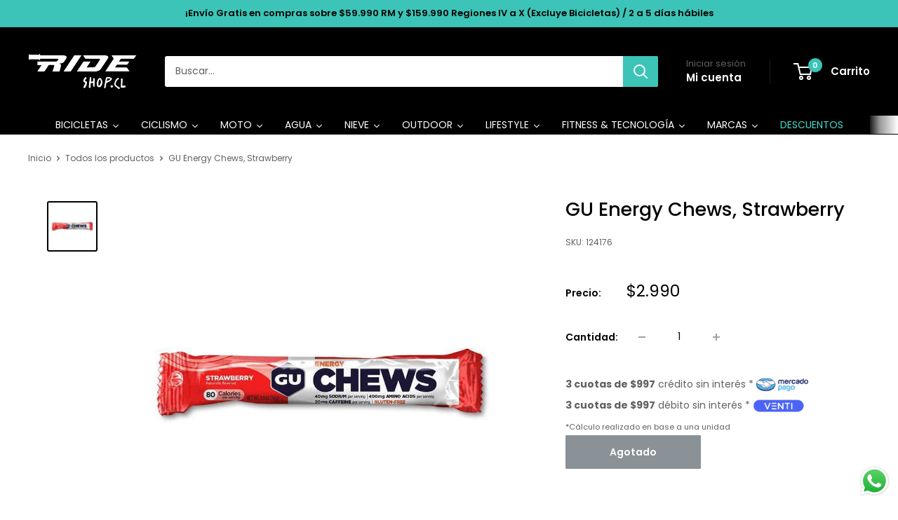

--- FILE ---
content_type: text/html; charset=utf-8
request_url: https://rideshop.cl/products/gu-energy-chews-strawberry
body_size: 61628
content:
<!doctype html>

<html class="no-js" lang="es">
  <head>
    <meta charset="utf-8">
    <meta name="viewport" content="width=device-width, initial-scale=1.0, height=device-height, minimum-scale=1.0, maximum-scale=1.0">
    <meta name="theme-color" content="#000000">

    
<!-- Hotjar Tracking Code for https://rideshop.cl/ -->
<script>
    (function(h,o,t,j,a,r){
        h.hj=h.hj||function(){(h.hj.q=h.hj.q||[]).push(arguments)};
        h._hjSettings={hjid:3073665,hjsv:6};
        a=o.getElementsByTagName('head')[0];
        r=o.createElement('script');r.async=1;
        r.src=t+h._hjSettings.hjid+j+h._hjSettings.hjsv;
        a.appendChild(r);
    })(window,document,'https://static.hotjar.com/c/hotjar-','.js?sv=');
</script>



    

    <title>GU Energy Chews, Strawberry</title><meta name="description" content="Cada porción (4 piezas) contiene: 80 calorías 40 mg Sodio 400mg Aminoácidos 20mg Cafeína Libre de Gluten"><link rel="canonical" href="https://rideshop.cl/products/gu-energy-chews-strawberry"><link rel="shortcut icon" href="//rideshop.cl/cdn/shop/files/favicon_rideshop_96x96.png?v=1650395774" type="image/png"><link rel="preload" as="style" href="//rideshop.cl/cdn/shop/t/111/assets/theme.css?v=37453552990757467301752030931">
    <link rel="preload" as="script" href="//rideshop.cl/cdn/shop/t/111/assets/theme.js?v=58436354120716407751752030931">
    <link rel="preconnect" href="https://cdn.shopify.com">
    <link rel="preconnect" href="https://fonts.shopifycdn.com">
    <link rel="dns-prefetch" href="https://productreviews.shopifycdn.com">
    <link rel="dns-prefetch" href="https://ajax.googleapis.com">
    <link rel="dns-prefetch" href="https://maps.googleapis.com">
    <link rel="dns-prefetch" href="https://maps.gstatic.com">

    <meta property="og:type" content="product">
  <meta property="og:title" content="GU Energy Chews, Strawberry"><meta property="og:image" content="http://rideshop.cl/cdn/shop/products/gu-energy-chews-strawberry-32183285678235.jpg?v=1641499500">
    <meta property="og:image:secure_url" content="https://rideshop.cl/cdn/shop/products/gu-energy-chews-strawberry-32183285678235.jpg?v=1641499500">
    <meta property="og:image:width" content="800">
    <meta property="og:image:height" content="800">
    <meta property="product:availability" content="out of stock"><meta property="product:price:amount" content="2.990">
  <meta property="product:price:currency" content="CLP"><meta property="og:description" content="Cada porción (4 piezas) contiene: 80 calorías 40 mg Sodio 400mg Aminoácidos 20mg Cafeína Libre de Gluten"><meta property="og:url" content="https://rideshop.cl/products/gu-energy-chews-strawberry">
<meta property="og:site_name" content="Rideshop"><meta name="twitter:card" content="summary"><meta name="twitter:title" content="GU Energy Chews, Strawberry">
  <meta name="twitter:description" content="Cada porción (4 piezas) contiene:

80 calorías 
40 mg Sodio
400mg Aminoácidos
20mg Cafeína
Libre de Gluten">
  <meta name="twitter:image" content="https://rideshop.cl/cdn/shop/products/gu-energy-chews-strawberry-32183285678235_600x600_crop_center.jpg?v=1641499500">
    <link rel="preload" href="//rideshop.cl/cdn/fonts/poppins/poppins_n5.ad5b4b72b59a00358afc706450c864c3c8323842.woff2" as="font" type="font/woff2" crossorigin><link rel="preload" href="//rideshop.cl/cdn/fonts/poppins/poppins_n4.0ba78fa5af9b0e1a374041b3ceaadf0a43b41362.woff2" as="font" type="font/woff2" crossorigin><style>
  @font-face {
  font-family: Poppins;
  font-weight: 500;
  font-style: normal;
  font-display: swap;
  src: url("//rideshop.cl/cdn/fonts/poppins/poppins_n5.ad5b4b72b59a00358afc706450c864c3c8323842.woff2") format("woff2"),
       url("//rideshop.cl/cdn/fonts/poppins/poppins_n5.33757fdf985af2d24b32fcd84c9a09224d4b2c39.woff") format("woff");
}

  @font-face {
  font-family: Poppins;
  font-weight: 400;
  font-style: normal;
  font-display: swap;
  src: url("//rideshop.cl/cdn/fonts/poppins/poppins_n4.0ba78fa5af9b0e1a374041b3ceaadf0a43b41362.woff2") format("woff2"),
       url("//rideshop.cl/cdn/fonts/poppins/poppins_n4.214741a72ff2596839fc9760ee7a770386cf16ca.woff") format("woff");
}

@font-face {
  font-family: Poppins;
  font-weight: 600;
  font-style: normal;
  font-display: swap;
  src: url("//rideshop.cl/cdn/fonts/poppins/poppins_n6.aa29d4918bc243723d56b59572e18228ed0786f6.woff2") format("woff2"),
       url("//rideshop.cl/cdn/fonts/poppins/poppins_n6.5f815d845fe073750885d5b7e619ee00e8111208.woff") format("woff");
}

@font-face {
  font-family: Poppins;
  font-weight: 500;
  font-style: italic;
  font-display: swap;
  src: url("//rideshop.cl/cdn/fonts/poppins/poppins_i5.6acfce842c096080e34792078ef3cb7c3aad24d4.woff2") format("woff2"),
       url("//rideshop.cl/cdn/fonts/poppins/poppins_i5.a49113e4fe0ad7fd7716bd237f1602cbec299b3c.woff") format("woff");
}


  @font-face {
  font-family: Poppins;
  font-weight: 700;
  font-style: normal;
  font-display: swap;
  src: url("//rideshop.cl/cdn/fonts/poppins/poppins_n7.56758dcf284489feb014a026f3727f2f20a54626.woff2") format("woff2"),
       url("//rideshop.cl/cdn/fonts/poppins/poppins_n7.f34f55d9b3d3205d2cd6f64955ff4b36f0cfd8da.woff") format("woff");
}

  @font-face {
  font-family: Poppins;
  font-weight: 400;
  font-style: italic;
  font-display: swap;
  src: url("//rideshop.cl/cdn/fonts/poppins/poppins_i4.846ad1e22474f856bd6b81ba4585a60799a9f5d2.woff2") format("woff2"),
       url("//rideshop.cl/cdn/fonts/poppins/poppins_i4.56b43284e8b52fc64c1fd271f289a39e8477e9ec.woff") format("woff");
}

  @font-face {
  font-family: Poppins;
  font-weight: 700;
  font-style: italic;
  font-display: swap;
  src: url("//rideshop.cl/cdn/fonts/poppins/poppins_i7.42fd71da11e9d101e1e6c7932199f925f9eea42d.woff2") format("woff2"),
       url("//rideshop.cl/cdn/fonts/poppins/poppins_i7.ec8499dbd7616004e21155106d13837fff4cf556.woff") format("woff");
}


  :root {
    --default-text-font-size : 15px;
    --base-text-font-size    : 14px;
    --heading-font-family    : Poppins, sans-serif;
    --heading-font-weight    : 500;
    --heading-font-style     : normal;
    --text-font-family       : Poppins, sans-serif;
    --text-font-weight       : 400;
    --text-font-style        : normal;
    --text-font-bolder-weight: 600;
    --text-link-decoration   : underline;

    --text-color               : #616161;
    --text-color-rgb           : 97, 97, 97;
    --heading-color            : #000000;
    --border-color             : #ffffff;
    --border-color-rgb         : 255, 255, 255;
    --form-border-color        : #f2f2f2;
    --accent-color             : #000000;
    --accent-color-rgb         : 0, 0, 0;
    --link-color               : #3bc4b7;
    --link-color-hover         : #298980;
    --background               : #ffffff;
    --secondary-background     : #ffffff;
    --secondary-background-rgb : 255, 255, 255;
    --accent-background        : rgba(0, 0, 0, 0.08);

    --input-background: #ffffff;

    --error-color       : #cf0e0e;
    --error-background  : rgba(207, 14, 14, 0.07);
    --success-color     : #1c7b36;
    --success-background: rgba(28, 123, 54, 0.11);

    --primary-button-background      : #3bc4b7;
    --primary-button-background-rgb  : 59, 196, 183;
    --primary-button-text-color      : #ffffff;
    --secondary-button-background    : #222021;
    --secondary-button-background-rgb: 34, 32, 33;
    --secondary-button-text-color    : #ffffff;

    --header-background      : #000000;
    --header-text-color      : #ffffff;
    --header-light-text-color: #616161;
    --header-border-color    : rgba(97, 97, 97, 0.3);
    --header-accent-color    : #3bc4b7;

    --footer-background-color:    #222021;
    --footer-heading-text-color:  #ffffff;
    --footer-body-text-color:     #ffffff;
    --footer-body-text-color-rgb: 255, 255, 255;
    --footer-accent-color:        #3bc4b7;
    --footer-accent-color-rgb:    59, 196, 183;
    --footer-border:              none;
    
    --flickity-arrow-color: #cccccc;--product-on-sale-accent           : #3bc4b7;
    --product-on-sale-accent-rgb       : 59, 196, 183;
    --product-on-sale-color            : #ffffff;
    --product-in-stock-color           : #1c7b36;
    --product-low-stock-color          : #cf0e0e;
    --product-sold-out-color           : #8a9297;
    --product-custom-label-1-background: #3f6ab1;
    --product-custom-label-1-color     : #ffffff;
    --product-custom-label-2-background: #8a44ae;
    --product-custom-label-2-color     : #ffffff;
    --product-review-star-color        : #ffbd00;

    --mobile-container-gutter : 20px;
    --desktop-container-gutter: 40px;

    /* Shopify related variables */
    --payment-terms-background-color: #ffffff;
  }
</style>

<script>
  // IE11 does not have support for CSS variables, so we have to polyfill them
  if (!(((window || {}).CSS || {}).supports && window.CSS.supports('(--a: 0)'))) {
    const script = document.createElement('script');
    script.type = 'text/javascript';
    script.src = 'https://cdn.jsdelivr.net/npm/css-vars-ponyfill@2';
    script.onload = function() {
      cssVars({});
    };

    document.getElementsByTagName('head')[0].appendChild(script);
  }
</script>


    <script>window.performance && window.performance.mark && window.performance.mark('shopify.content_for_header.start');</script><meta name="google-site-verification" content="rTHuvITfGRkPVK0zoSuQ9EfYT6CLx1tKtiVIv4VwGc0">
<meta name="facebook-domain-verification" content="8av2aji8rp7vmvdjbcs575b90ztoop">
<meta id="shopify-digital-wallet" name="shopify-digital-wallet" content="/8411512896/digital_wallets/dialog">
<link rel="alternate" type="application/json+oembed" href="https://rideshop.cl/products/gu-energy-chews-strawberry.oembed">
<script async="async" src="/checkouts/internal/preloads.js?locale=es-CL"></script>
<script id="shopify-features" type="application/json">{"accessToken":"ca2592326b10ccf649c4032cd7688b8a","betas":["rich-media-storefront-analytics"],"domain":"rideshop.cl","predictiveSearch":true,"shopId":8411512896,"locale":"es"}</script>
<script>var Shopify = Shopify || {};
Shopify.shop = "rideshop-cl.myshopify.com";
Shopify.locale = "es";
Shopify.currency = {"active":"CLP","rate":"1.0"};
Shopify.country = "CL";
Shopify.theme = {"name":"2025 RIDESHOP","id":146722979995,"schema_name":"Warehouse","schema_version":"6.5.0","theme_store_id":871,"role":"main"};
Shopify.theme.handle = "null";
Shopify.theme.style = {"id":null,"handle":null};
Shopify.cdnHost = "rideshop.cl/cdn";
Shopify.routes = Shopify.routes || {};
Shopify.routes.root = "/";</script>
<script type="module">!function(o){(o.Shopify=o.Shopify||{}).modules=!0}(window);</script>
<script>!function(o){function n(){var o=[];function n(){o.push(Array.prototype.slice.apply(arguments))}return n.q=o,n}var t=o.Shopify=o.Shopify||{};t.loadFeatures=n(),t.autoloadFeatures=n()}(window);</script>
<script id="shop-js-analytics" type="application/json">{"pageType":"product"}</script>
<script defer="defer" async type="module" src="//rideshop.cl/cdn/shopifycloud/shop-js/modules/v2/client.init-shop-cart-sync_CKHg5p7x.es.esm.js"></script>
<script defer="defer" async type="module" src="//rideshop.cl/cdn/shopifycloud/shop-js/modules/v2/chunk.common_DkoBXfB9.esm.js"></script>
<script type="module">
  await import("//rideshop.cl/cdn/shopifycloud/shop-js/modules/v2/client.init-shop-cart-sync_CKHg5p7x.es.esm.js");
await import("//rideshop.cl/cdn/shopifycloud/shop-js/modules/v2/chunk.common_DkoBXfB9.esm.js");

  window.Shopify.SignInWithShop?.initShopCartSync?.({"fedCMEnabled":true,"windoidEnabled":true});

</script>
<script>(function() {
  var isLoaded = false;
  function asyncLoad() {
    if (isLoaded) return;
    isLoaded = true;
    var urls = ["https:\/\/design-packs.herokuapp.com\/design_packs_file.js?shop=rideshop-cl.myshopify.com","https:\/\/static.klaviyo.com\/onsite\/js\/klaviyo.js?company_id=NHmBwH\u0026shop=rideshop-cl.myshopify.com","https:\/\/searchanise-ef84.kxcdn.com\/widgets\/shopify\/init.js?a=3p1I0k1c2t\u0026shop=rideshop-cl.myshopify.com"];
    for (var i = 0; i < urls.length; i++) {
      var s = document.createElement('script');
      s.type = 'text/javascript';
      s.async = true;
      s.src = urls[i];
      var x = document.getElementsByTagName('script')[0];
      x.parentNode.insertBefore(s, x);
    }
  };
  if(window.attachEvent) {
    window.attachEvent('onload', asyncLoad);
  } else {
    window.addEventListener('load', asyncLoad, false);
  }
})();</script>
<script id="__st">var __st={"a":8411512896,"offset":-10800,"reqid":"2278818f-bd99-406e-9130-0538abbf9067-1767248848","pageurl":"rideshop.cl\/products\/gu-energy-chews-strawberry","u":"4037e92bc785","p":"product","rtyp":"product","rid":4465714233437};</script>
<script>window.ShopifyPaypalV4VisibilityTracking = true;</script>
<script id="captcha-bootstrap">!function(){'use strict';const t='contact',e='account',n='new_comment',o=[[t,t],['blogs',n],['comments',n],[t,'customer']],c=[[e,'customer_login'],[e,'guest_login'],[e,'recover_customer_password'],[e,'create_customer']],r=t=>t.map((([t,e])=>`form[action*='/${t}']:not([data-nocaptcha='true']) input[name='form_type'][value='${e}']`)).join(','),a=t=>()=>t?[...document.querySelectorAll(t)].map((t=>t.form)):[];function s(){const t=[...o],e=r(t);return a(e)}const i='password',u='form_key',d=['recaptcha-v3-token','g-recaptcha-response','h-captcha-response',i],f=()=>{try{return window.sessionStorage}catch{return}},m='__shopify_v',_=t=>t.elements[u];function p(t,e,n=!1){try{const o=window.sessionStorage,c=JSON.parse(o.getItem(e)),{data:r}=function(t){const{data:e,action:n}=t;return t[m]||n?{data:e,action:n}:{data:t,action:n}}(c);for(const[e,n]of Object.entries(r))t.elements[e]&&(t.elements[e].value=n);n&&o.removeItem(e)}catch(o){console.error('form repopulation failed',{error:o})}}const l='form_type',E='cptcha';function T(t){t.dataset[E]=!0}const w=window,h=w.document,L='Shopify',v='ce_forms',y='captcha';let A=!1;((t,e)=>{const n=(g='f06e6c50-85a8-45c8-87d0-21a2b65856fe',I='https://cdn.shopify.com/shopifycloud/storefront-forms-hcaptcha/ce_storefront_forms_captcha_hcaptcha.v1.5.2.iife.js',D={infoText:'Protegido por hCaptcha',privacyText:'Privacidad',termsText:'Términos'},(t,e,n)=>{const o=w[L][v],c=o.bindForm;if(c)return c(t,g,e,D).then(n);var r;o.q.push([[t,g,e,D],n]),r=I,A||(h.body.append(Object.assign(h.createElement('script'),{id:'captcha-provider',async:!0,src:r})),A=!0)});var g,I,D;w[L]=w[L]||{},w[L][v]=w[L][v]||{},w[L][v].q=[],w[L][y]=w[L][y]||{},w[L][y].protect=function(t,e){n(t,void 0,e),T(t)},Object.freeze(w[L][y]),function(t,e,n,w,h,L){const[v,y,A,g]=function(t,e,n){const i=e?o:[],u=t?c:[],d=[...i,...u],f=r(d),m=r(i),_=r(d.filter((([t,e])=>n.includes(e))));return[a(f),a(m),a(_),s()]}(w,h,L),I=t=>{const e=t.target;return e instanceof HTMLFormElement?e:e&&e.form},D=t=>v().includes(t);t.addEventListener('submit',(t=>{const e=I(t);if(!e)return;const n=D(e)&&!e.dataset.hcaptchaBound&&!e.dataset.recaptchaBound,o=_(e),c=g().includes(e)&&(!o||!o.value);(n||c)&&t.preventDefault(),c&&!n&&(function(t){try{if(!f())return;!function(t){const e=f();if(!e)return;const n=_(t);if(!n)return;const o=n.value;o&&e.removeItem(o)}(t);const e=Array.from(Array(32),(()=>Math.random().toString(36)[2])).join('');!function(t,e){_(t)||t.append(Object.assign(document.createElement('input'),{type:'hidden',name:u})),t.elements[u].value=e}(t,e),function(t,e){const n=f();if(!n)return;const o=[...t.querySelectorAll(`input[type='${i}']`)].map((({name:t})=>t)),c=[...d,...o],r={};for(const[a,s]of new FormData(t).entries())c.includes(a)||(r[a]=s);n.setItem(e,JSON.stringify({[m]:1,action:t.action,data:r}))}(t,e)}catch(e){console.error('failed to persist form',e)}}(e),e.submit())}));const S=(t,e)=>{t&&!t.dataset[E]&&(n(t,e.some((e=>e===t))),T(t))};for(const o of['focusin','change'])t.addEventListener(o,(t=>{const e=I(t);D(e)&&S(e,y())}));const B=e.get('form_key'),M=e.get(l),P=B&&M;t.addEventListener('DOMContentLoaded',(()=>{const t=y();if(P)for(const e of t)e.elements[l].value===M&&p(e,B);[...new Set([...A(),...v().filter((t=>'true'===t.dataset.shopifyCaptcha))])].forEach((e=>S(e,t)))}))}(h,new URLSearchParams(w.location.search),n,t,e,['guest_login'])})(!0,!0)}();</script>
<script integrity="sha256-4kQ18oKyAcykRKYeNunJcIwy7WH5gtpwJnB7kiuLZ1E=" data-source-attribution="shopify.loadfeatures" defer="defer" src="//rideshop.cl/cdn/shopifycloud/storefront/assets/storefront/load_feature-a0a9edcb.js" crossorigin="anonymous"></script>
<script data-source-attribution="shopify.dynamic_checkout.dynamic.init">var Shopify=Shopify||{};Shopify.PaymentButton=Shopify.PaymentButton||{isStorefrontPortableWallets:!0,init:function(){window.Shopify.PaymentButton.init=function(){};var t=document.createElement("script");t.src="https://rideshop.cl/cdn/shopifycloud/portable-wallets/latest/portable-wallets.es.js",t.type="module",document.head.appendChild(t)}};
</script>
<script data-source-attribution="shopify.dynamic_checkout.buyer_consent">
  function portableWalletsHideBuyerConsent(e){var t=document.getElementById("shopify-buyer-consent"),n=document.getElementById("shopify-subscription-policy-button");t&&n&&(t.classList.add("hidden"),t.setAttribute("aria-hidden","true"),n.removeEventListener("click",e))}function portableWalletsShowBuyerConsent(e){var t=document.getElementById("shopify-buyer-consent"),n=document.getElementById("shopify-subscription-policy-button");t&&n&&(t.classList.remove("hidden"),t.removeAttribute("aria-hidden"),n.addEventListener("click",e))}window.Shopify?.PaymentButton&&(window.Shopify.PaymentButton.hideBuyerConsent=portableWalletsHideBuyerConsent,window.Shopify.PaymentButton.showBuyerConsent=portableWalletsShowBuyerConsent);
</script>
<script>
  function portableWalletsCleanup(e){e&&e.src&&console.error("Failed to load portable wallets script "+e.src);var t=document.querySelectorAll("shopify-accelerated-checkout .shopify-payment-button__skeleton, shopify-accelerated-checkout-cart .wallet-cart-button__skeleton"),e=document.getElementById("shopify-buyer-consent");for(let e=0;e<t.length;e++)t[e].remove();e&&e.remove()}function portableWalletsNotLoadedAsModule(e){e instanceof ErrorEvent&&"string"==typeof e.message&&e.message.includes("import.meta")&&"string"==typeof e.filename&&e.filename.includes("portable-wallets")&&(window.removeEventListener("error",portableWalletsNotLoadedAsModule),window.Shopify.PaymentButton.failedToLoad=e,"loading"===document.readyState?document.addEventListener("DOMContentLoaded",window.Shopify.PaymentButton.init):window.Shopify.PaymentButton.init())}window.addEventListener("error",portableWalletsNotLoadedAsModule);
</script>

<script type="module" src="https://rideshop.cl/cdn/shopifycloud/portable-wallets/latest/portable-wallets.es.js" onError="portableWalletsCleanup(this)" crossorigin="anonymous"></script>
<script nomodule>
  document.addEventListener("DOMContentLoaded", portableWalletsCleanup);
</script>

<link id="shopify-accelerated-checkout-styles" rel="stylesheet" media="screen" href="https://rideshop.cl/cdn/shopifycloud/portable-wallets/latest/accelerated-checkout-backwards-compat.css" crossorigin="anonymous">
<style id="shopify-accelerated-checkout-cart">
        #shopify-buyer-consent {
  margin-top: 1em;
  display: inline-block;
  width: 100%;
}

#shopify-buyer-consent.hidden {
  display: none;
}

#shopify-subscription-policy-button {
  background: none;
  border: none;
  padding: 0;
  text-decoration: underline;
  font-size: inherit;
  cursor: pointer;
}

#shopify-subscription-policy-button::before {
  box-shadow: none;
}

      </style>

<script>window.performance && window.performance.mark && window.performance.mark('shopify.content_for_header.end');</script>

    <link rel="stylesheet" href="//rideshop.cl/cdn/shop/t/111/assets/theme.css?v=37453552990757467301752030931">

    <script type="application/ld+json">{"@context":"http:\/\/schema.org\/","@id":"\/products\/gu-energy-chews-strawberry#product","@type":"Product","brand":{"@type":"Brand","name":"Ebex"},"category":"Nutrición y actividad física","description":"Cada porción (4 piezas) contiene:\n\n80 calorías \n40 mg Sodio\n400mg Aminoácidos\n20mg Cafeína\nLibre de Gluten","gtin":"769493101433","image":"https:\/\/rideshop.cl\/cdn\/shop\/products\/gu-energy-chews-strawberry-32183285678235.jpg?v=1641499500\u0026width=1920","name":"GU Energy Chews, Strawberry","offers":{"@id":"\/products\/gu-energy-chews-strawberry?variant=31685202608221#offer","@type":"Offer","availability":"http:\/\/schema.org\/OutOfStock","price":"2990","priceCurrency":"CLP","url":"https:\/\/rideshop.cl\/products\/gu-energy-chews-strawberry?variant=31685202608221"},"sku":"124176","url":"https:\/\/rideshop.cl\/products\/gu-energy-chews-strawberry"}</script><script type="application/ld+json">
  {
    "@context": "https://schema.org",
    "@type": "BreadcrumbList",
    "itemListElement": [{
        "@type": "ListItem",
        "position": 1,
        "name": "Inicio",
        "item": "https://rideshop.cl"
      },{
            "@type": "ListItem",
            "position": 2,
            "name": "GU Energy Chews, Strawberry",
            "item": "https://rideshop.cl/products/gu-energy-chews-strawberry"
          }]
  }
</script>

    <script>
      // This allows to expose several variables to the global scope, to be used in scripts
      window.theme = {
        pageType: "product",
        cartCount: 0,
        moneyFormat: "${{amount_no_decimals_with_comma_separator}}",
        moneyWithCurrencyFormat: "${{amount_no_decimals_with_comma_separator}} CLP",
        currencyCodeEnabled: false,
        showDiscount: true,
        discountMode: "percentage",
        cartType: "drawer"
      };

      window.routes = {
        rootUrl: "\/",
        rootUrlWithoutSlash: '',
        cartUrl: "\/cart",
        cartAddUrl: "\/cart\/add",
        cartChangeUrl: "\/cart\/change",
        searchUrl: "\/search",
        productRecommendationsUrl: "\/recommendations\/products"
      };

      window.languages = {
        productRegularPrice: "Precio habitual",
        productSalePrice: "Precio de venta",
        collectionOnSaleLabel: "Ahorrar {{savings}}",
        productFormUnavailable: "No disponible",
        productFormAddToCart: "Añadir al carrito",
        productFormPreOrder: "Reservar",
        productFormSoldOut: "Agotado",
        productAdded: "El producto ha sido añadido al carrito",
        productAddedShort: "Añadido !",
        shippingEstimatorNoResults: "No se pudo encontrar envío para su dirección.",
        shippingEstimatorOneResult: "Hay una tarifa de envío para su dirección :",
        shippingEstimatorMultipleResults: "Hay {{count}} tarifas de envío para su dirección :",
        shippingEstimatorErrors: "Hay algunos errores :"
      };

      document.documentElement.className = document.documentElement.className.replace('no-js', 'js');
    </script><script src="//searchanise-ef84.kxcdn.com/widgets/shopify/init.js?a=3p1I0k1c2t"></script>
    <script src="//rideshop.cl/cdn/shop/t/111/assets/theme.js?v=58436354120716407751752030931" defer></script>
    <script src="//rideshop.cl/cdn/shop/t/111/assets/custom.js?v=102476495355921946141752030931" defer></script><script>
        (function () {
          window.onpageshow = function() {
            // We force re-freshing the cart content onpageshow, as most browsers will serve a cache copy when hitting the
            // back button, which cause staled data
            document.documentElement.dispatchEvent(new CustomEvent('cart:refresh', {
              bubbles: true,
              detail: {scrollToTop: false}
            }));
          };
        })();
      </script><link rel="preload" href="//rideshop.cl/cdn/shop/t/111/assets/design-pack-styles.css?v=173712910775263944171752030931" as="style">
      <link href="//rideshop.cl/cdn/shop/t/111/assets/design-pack-styles.css?v=173712910775263944171752030931" rel="stylesheet" type="text/css" media="all" /> 
      

<!-- BEGIN app block: shopify://apps/simprosys-google-shopping-feed/blocks/core_settings_block/1f0b859e-9fa6-4007-97e8-4513aff5ff3b --><!-- BEGIN: GSF App Core Tags & Scripts by Simprosys Google Shopping Feed -->









<!-- END: GSF App Core Tags & Scripts by Simprosys Google Shopping Feed -->
<!-- END app block --><!-- BEGIN app block: shopify://apps/klaviyo-email-marketing-sms/blocks/klaviyo-onsite-embed/2632fe16-c075-4321-a88b-50b567f42507 -->












  <script async src="https://static.klaviyo.com/onsite/js/NHmBwH/klaviyo.js?company_id=NHmBwH"></script>
  <script>!function(){if(!window.klaviyo){window._klOnsite=window._klOnsite||[];try{window.klaviyo=new Proxy({},{get:function(n,i){return"push"===i?function(){var n;(n=window._klOnsite).push.apply(n,arguments)}:function(){for(var n=arguments.length,o=new Array(n),w=0;w<n;w++)o[w]=arguments[w];var t="function"==typeof o[o.length-1]?o.pop():void 0,e=new Promise((function(n){window._klOnsite.push([i].concat(o,[function(i){t&&t(i),n(i)}]))}));return e}}})}catch(n){window.klaviyo=window.klaviyo||[],window.klaviyo.push=function(){var n;(n=window._klOnsite).push.apply(n,arguments)}}}}();</script>

  
    <script id="viewed_product">
      if (item == null) {
        var _learnq = _learnq || [];

        var MetafieldReviews = null
        var MetafieldYotpoRating = null
        var MetafieldYotpoCount = null
        var MetafieldLooxRating = null
        var MetafieldLooxCount = null
        var okendoProduct = null
        var okendoProductReviewCount = null
        var okendoProductReviewAverageValue = null
        try {
          // The following fields are used for Customer Hub recently viewed in order to add reviews.
          // This information is not part of __kla_viewed. Instead, it is part of __kla_viewed_reviewed_items
          MetafieldReviews = {};
          MetafieldYotpoRating = null
          MetafieldYotpoCount = null
          MetafieldLooxRating = null
          MetafieldLooxCount = null

          okendoProduct = null
          // If the okendo metafield is not legacy, it will error, which then requires the new json formatted data
          if (okendoProduct && 'error' in okendoProduct) {
            okendoProduct = null
          }
          okendoProductReviewCount = okendoProduct ? okendoProduct.reviewCount : null
          okendoProductReviewAverageValue = okendoProduct ? okendoProduct.reviewAverageValue : null
        } catch (error) {
          console.error('Error in Klaviyo onsite reviews tracking:', error);
        }

        var item = {
          Name: "GU Energy Chews, Strawberry",
          ProductID: 4465714233437,
          Categories: ["Gomitas","Gu Energy","Motocross \u0026 Enduro","NUTRICIÓN","Productos S\/D","Productos Sin Descuento","Regalo Amigo Secreto","Regalos Hasta $15.990","RUTA","Todo de Motos","Todo en Protecciones e Indumentaria para Moto"],
          ImageURL: "https://rideshop.cl/cdn/shop/products/gu-energy-chews-strawberry-32183285678235_grande.jpg?v=1641499500",
          URL: "https://rideshop.cl/products/gu-energy-chews-strawberry",
          Brand: "Ebex",
          Price: "$2.990",
          Value: "2.990",
          CompareAtPrice: "$0"
        };
        _learnq.push(['track', 'Viewed Product', item]);
        _learnq.push(['trackViewedItem', {
          Title: item.Name,
          ItemId: item.ProductID,
          Categories: item.Categories,
          ImageUrl: item.ImageURL,
          Url: item.URL,
          Metadata: {
            Brand: item.Brand,
            Price: item.Price,
            Value: item.Value,
            CompareAtPrice: item.CompareAtPrice
          },
          metafields:{
            reviews: MetafieldReviews,
            yotpo:{
              rating: MetafieldYotpoRating,
              count: MetafieldYotpoCount,
            },
            loox:{
              rating: MetafieldLooxRating,
              count: MetafieldLooxCount,
            },
            okendo: {
              rating: okendoProductReviewAverageValue,
              count: okendoProductReviewCount,
            }
          }
        }]);
      }
    </script>
  




  <script>
    window.klaviyoReviewsProductDesignMode = false
  </script>







<!-- END app block --><!-- BEGIN app block: shopify://apps/mercado-pago-antifraud-plus/blocks/embed-block/b19ea721-f94a-4308-bee5-0057c043bac5 -->
<!-- BEGIN app snippet: send-melidata-report --><script>
  const MLD_IS_DEV = false;
  const CART_TOKEN_KEY = 'cartToken';
  const USER_SESSION_ID_KEY = 'pf_user_session_id';
  const EVENT_TYPE = 'event';
  const MLD_PLATFORM_NAME = 'shopify';
  const PLATFORM_VERSION = '1.0.0';
  const MLD_PLUGIN_VERSION = '0.1.0';
  const NAVIGATION_DATA_PATH = 'pf/navigation_data';
  const MELIDATA_TRACKS_URL = 'https://api.mercadopago.com/v1/plugins/melidata/tracks';
  const BUSINESS_NAME = 'mercadopago';
  const MLD_MELI_SESSION_ID_KEY = 'meli_session_id';
  const EVENT_NAME = 'navigation_data'

  const SEND_MELIDATA_REPORT_NAME = MLD_IS_DEV ? 'send_melidata_report_test' : 'send_melidata_report';
  const SUCCESS_SENDING_MELIDATA_REPORT_VALUE = 'SUCCESS_SENDING_MELIDATA_REPORT';
  const FAILED_SENDING_MELIDATA_REPORT_VALUE = 'FAILED_SENDING_MELIDATA_REPORT';

  const userAgent = navigator.userAgent;
  const startTime = Date.now();
  const deviceId = sessionStorage.getItem(MLD_MELI_SESSION_ID_KEY) ?? '';
  const cartToken = localStorage.getItem(CART_TOKEN_KEY) ?? '';
  const userSessionId = generateUserSessionId();
  const shopId = __st?.a ?? '';
  const shopUrl = Shopify?.shop ?? '';
  const country = Shopify?.country ?? '';

  const siteIdMap = {
    BR: 'MLB',
    MX: 'MLM',
    CO: 'MCO',
    CL: 'MLC',
    UY: 'MLU',
    PE: 'MPE',
    AR: 'MLA',
  };

  function getSiteId() {
    return siteIdMap[country] ?? 'MLB';
  }

  function detectBrowser() {
    switch (true) {
      case /Edg/.test(userAgent):
        return 'Microsoft Edge';
      case /Chrome/.test(userAgent) && !/Edg/.test(userAgent):
        return 'Chrome';
      case /Firefox/.test(userAgent):
        return 'Firefox';
      case /Safari/.test(userAgent) && !/Chrome/.test(userAgent):
        return 'Safari';
      case /Opera/.test(userAgent) || /OPR/.test(userAgent):
        return 'Opera';
      case /Trident/.test(userAgent) || /MSIE/.test(userAgent):
        return 'Internet Explorer';
      case /Edge/.test(userAgent):
        return 'Microsoft Edge (Legacy)';
      default:
        return 'Unknown';
    }
  }

  function detectDevice() {
    switch (true) {
      case /android/i.test(userAgent):
        return '/mobile/android';
      case /iPad|iPhone|iPod/.test(userAgent):
        return '/mobile/ios';
      case /mobile/i.test(userAgent):
        return '/mobile';
      default:
        return '/web/desktop';
    }
  }

  function getPageTimeCount() {
    const endTime = Date.now();
    const timeSpent = endTime - startTime;
    return timeSpent;
  }

  function buildURLPath(fullUrl) {
    try {
      const url = new URL(fullUrl);
      return url.pathname;
    } catch (error) {
      return '';
    }
  }

  function generateUUID() {
    return 'pf-' + Date.now() + '-' + Math.random().toString(36).substring(2, 9);
  }

  function generateUserSessionId() {
    const uuid = generateUUID();
    const userSessionId = sessionStorage.getItem(USER_SESSION_ID_KEY);
    if (!userSessionId) {
      sessionStorage.setItem(USER_SESSION_ID_KEY, uuid);
      return uuid;
    }
    return userSessionId;
  }

  function sendMelidataReport() {
    try {
      const payload = {
        platform: {
          name: MLD_PLATFORM_NAME,
          version: PLATFORM_VERSION,
          uri: '/',
          location: '/',
        },
        plugin: {
          version: MLD_PLUGIN_VERSION,
        },
        user: {
          uid: userSessionId,
        },
        application: {
          business: BUSINESS_NAME,
          site_id: getSiteId(),
          version: PLATFORM_VERSION,
        },
        device: {
          platform: detectDevice(),
        },
        events: [
          {
            path: NAVIGATION_DATA_PATH,
            id: userSessionId,
            type: EVENT_TYPE,
            user_local_timestamp: new Date().toISOString(),
            metadata_type: EVENT_TYPE,
            metadata: {
              event: {
                element: 'window',
                action: 'load',
                target: 'body',
                label: EVENT_NAME,
              },
              configs: [
                {
                  config_name: 'page_time',
                  new_value: getPageTimeCount().toString(),
                },
                {
                  config_name: 'shop',
                  new_value: shopUrl,
                },
                {
                  config_name: 'shop_id',
                  new_value: String(shopId),
                },
                {
                  config_name: 'pf_user_session_id',
                  new_value: userSessionId,
                },
                {
                  config_name: 'current_page',
                  new_value: location.pathname,
                },
                {
                  config_name: 'last_page',
                  new_value: buildURLPath(document.referrer),
                },
                {
                  config_name: 'is_device_generated',
                  new_value: String(!!deviceId),
                },
                {
                  config_name: 'browser',
                  new_value: detectBrowser(),
                },
                {
                  config_name: 'cart_token',
                  new_value: cartToken.slice(1, -1),
                },
              ],
            },
          },
        ],
      };

      const success = navigator.sendBeacon(MELIDATA_TRACKS_URL, JSON.stringify(payload));
      if (success) {
        registerDatadogEvent(SEND_MELIDATA_REPORT_NAME, SUCCESS_SENDING_MELIDATA_REPORT_VALUE, `[${EVENT_NAME}]`, shopUrl);
      } else {
        registerDatadogEvent(SEND_MELIDATA_REPORT_NAME, FAILED_SENDING_MELIDATA_REPORT_VALUE, `[${EVENT_NAME}]`, shopUrl);
      }
    } catch (error) {
      registerDatadogEvent(SEND_MELIDATA_REPORT_NAME, FAILED_SENDING_MELIDATA_REPORT_VALUE, `[${EVENT_NAME}]: ${error}`, shopUrl);
    }
  }
  window.addEventListener('beforeunload', sendMelidataReport);
</script><!-- END app snippet -->
<!-- END app block --><!-- BEGIN app block: shopify://apps/pagefly-page-builder/blocks/app-embed/83e179f7-59a0-4589-8c66-c0dddf959200 -->

<!-- BEGIN app snippet: pagefly-cro-ab-testing-main -->







<script>
  ;(function () {
    const url = new URL(window.location)
    const viewParam = url.searchParams.get('view')
    if (viewParam && viewParam.includes('variant-pf-')) {
      url.searchParams.set('pf_v', viewParam)
      url.searchParams.delete('view')
      window.history.replaceState({}, '', url)
    }
  })()
</script>



<script type='module'>
  
  window.PAGEFLY_CRO = window.PAGEFLY_CRO || {}

  window.PAGEFLY_CRO['data_debug'] = {
    original_template_suffix: "all_products",
    allow_ab_test: false,
    ab_test_start_time: 0,
    ab_test_end_time: 0,
    today_date_time: 1767248848000,
  }
  window.PAGEFLY_CRO['GA4'] = { enabled: true}
</script>

<!-- END app snippet -->








  <script src='https://cdn.shopify.com/extensions/019b6965-ed06-7f85-833a-9283c5c4e872/pagefly-page-builder-212/assets/pagefly-helper.js' defer='defer'></script>

  <script src='https://cdn.shopify.com/extensions/019b6965-ed06-7f85-833a-9283c5c4e872/pagefly-page-builder-212/assets/pagefly-general-helper.js' defer='defer'></script>

  <script src='https://cdn.shopify.com/extensions/019b6965-ed06-7f85-833a-9283c5c4e872/pagefly-page-builder-212/assets/pagefly-snap-slider.js' defer='defer'></script>

  <script src='https://cdn.shopify.com/extensions/019b6965-ed06-7f85-833a-9283c5c4e872/pagefly-page-builder-212/assets/pagefly-slideshow-v3.js' defer='defer'></script>

  <script src='https://cdn.shopify.com/extensions/019b6965-ed06-7f85-833a-9283c5c4e872/pagefly-page-builder-212/assets/pagefly-slideshow-v4.js' defer='defer'></script>

  <script src='https://cdn.shopify.com/extensions/019b6965-ed06-7f85-833a-9283c5c4e872/pagefly-page-builder-212/assets/pagefly-glider.js' defer='defer'></script>

  <script src='https://cdn.shopify.com/extensions/019b6965-ed06-7f85-833a-9283c5c4e872/pagefly-page-builder-212/assets/pagefly-slideshow-v1-v2.js' defer='defer'></script>

  <script src='https://cdn.shopify.com/extensions/019b6965-ed06-7f85-833a-9283c5c4e872/pagefly-page-builder-212/assets/pagefly-product-media.js' defer='defer'></script>

  <script src='https://cdn.shopify.com/extensions/019b6965-ed06-7f85-833a-9283c5c4e872/pagefly-page-builder-212/assets/pagefly-product.js' defer='defer'></script>


<script id='pagefly-helper-data' type='application/json'>
  {
    "page_optimization": {
      "assets_prefetching": false
    },
    "elements_asset_mapper": {
      "Accordion": "https://cdn.shopify.com/extensions/019b6965-ed06-7f85-833a-9283c5c4e872/pagefly-page-builder-212/assets/pagefly-accordion.js",
      "Accordion3": "https://cdn.shopify.com/extensions/019b6965-ed06-7f85-833a-9283c5c4e872/pagefly-page-builder-212/assets/pagefly-accordion3.js",
      "CountDown": "https://cdn.shopify.com/extensions/019b6965-ed06-7f85-833a-9283c5c4e872/pagefly-page-builder-212/assets/pagefly-countdown.js",
      "GMap1": "https://cdn.shopify.com/extensions/019b6965-ed06-7f85-833a-9283c5c4e872/pagefly-page-builder-212/assets/pagefly-gmap.js",
      "GMap2": "https://cdn.shopify.com/extensions/019b6965-ed06-7f85-833a-9283c5c4e872/pagefly-page-builder-212/assets/pagefly-gmap.js",
      "GMapBasicV2": "https://cdn.shopify.com/extensions/019b6965-ed06-7f85-833a-9283c5c4e872/pagefly-page-builder-212/assets/pagefly-gmap.js",
      "GMapAdvancedV2": "https://cdn.shopify.com/extensions/019b6965-ed06-7f85-833a-9283c5c4e872/pagefly-page-builder-212/assets/pagefly-gmap.js",
      "HTML.Video": "https://cdn.shopify.com/extensions/019b6965-ed06-7f85-833a-9283c5c4e872/pagefly-page-builder-212/assets/pagefly-htmlvideo.js",
      "HTML.Video2": "https://cdn.shopify.com/extensions/019b6965-ed06-7f85-833a-9283c5c4e872/pagefly-page-builder-212/assets/pagefly-htmlvideo2.js",
      "HTML.Video3": "https://cdn.shopify.com/extensions/019b6965-ed06-7f85-833a-9283c5c4e872/pagefly-page-builder-212/assets/pagefly-htmlvideo2.js",
      "BackgroundVideo": "https://cdn.shopify.com/extensions/019b6965-ed06-7f85-833a-9283c5c4e872/pagefly-page-builder-212/assets/pagefly-htmlvideo2.js",
      "Instagram": "https://cdn.shopify.com/extensions/019b6965-ed06-7f85-833a-9283c5c4e872/pagefly-page-builder-212/assets/pagefly-instagram.js",
      "Instagram2": "https://cdn.shopify.com/extensions/019b6965-ed06-7f85-833a-9283c5c4e872/pagefly-page-builder-212/assets/pagefly-instagram.js",
      "Insta3": "https://cdn.shopify.com/extensions/019b6965-ed06-7f85-833a-9283c5c4e872/pagefly-page-builder-212/assets/pagefly-instagram3.js",
      "Tabs": "https://cdn.shopify.com/extensions/019b6965-ed06-7f85-833a-9283c5c4e872/pagefly-page-builder-212/assets/pagefly-tab.js",
      "Tabs3": "https://cdn.shopify.com/extensions/019b6965-ed06-7f85-833a-9283c5c4e872/pagefly-page-builder-212/assets/pagefly-tab3.js",
      "ProductBox": "https://cdn.shopify.com/extensions/019b6965-ed06-7f85-833a-9283c5c4e872/pagefly-page-builder-212/assets/pagefly-cart.js",
      "FBPageBox2": "https://cdn.shopify.com/extensions/019b6965-ed06-7f85-833a-9283c5c4e872/pagefly-page-builder-212/assets/pagefly-facebook.js",
      "FBLikeButton2": "https://cdn.shopify.com/extensions/019b6965-ed06-7f85-833a-9283c5c4e872/pagefly-page-builder-212/assets/pagefly-facebook.js",
      "TwitterFeed2": "https://cdn.shopify.com/extensions/019b6965-ed06-7f85-833a-9283c5c4e872/pagefly-page-builder-212/assets/pagefly-twitter.js",
      "Paragraph4": "https://cdn.shopify.com/extensions/019b6965-ed06-7f85-833a-9283c5c4e872/pagefly-page-builder-212/assets/pagefly-paragraph4.js",

      "AliReviews": "https://cdn.shopify.com/extensions/019b6965-ed06-7f85-833a-9283c5c4e872/pagefly-page-builder-212/assets/pagefly-3rd-elements.js",
      "BackInStock": "https://cdn.shopify.com/extensions/019b6965-ed06-7f85-833a-9283c5c4e872/pagefly-page-builder-212/assets/pagefly-3rd-elements.js",
      "GloboBackInStock": "https://cdn.shopify.com/extensions/019b6965-ed06-7f85-833a-9283c5c4e872/pagefly-page-builder-212/assets/pagefly-3rd-elements.js",
      "GrowaveWishlist": "https://cdn.shopify.com/extensions/019b6965-ed06-7f85-833a-9283c5c4e872/pagefly-page-builder-212/assets/pagefly-3rd-elements.js",
      "InfiniteOptionsShopPad": "https://cdn.shopify.com/extensions/019b6965-ed06-7f85-833a-9283c5c4e872/pagefly-page-builder-212/assets/pagefly-3rd-elements.js",
      "InkybayProductPersonalizer": "https://cdn.shopify.com/extensions/019b6965-ed06-7f85-833a-9283c5c4e872/pagefly-page-builder-212/assets/pagefly-3rd-elements.js",
      "LimeSpot": "https://cdn.shopify.com/extensions/019b6965-ed06-7f85-833a-9283c5c4e872/pagefly-page-builder-212/assets/pagefly-3rd-elements.js",
      "Loox": "https://cdn.shopify.com/extensions/019b6965-ed06-7f85-833a-9283c5c4e872/pagefly-page-builder-212/assets/pagefly-3rd-elements.js",
      "Opinew": "https://cdn.shopify.com/extensions/019b6965-ed06-7f85-833a-9283c5c4e872/pagefly-page-builder-212/assets/pagefly-3rd-elements.js",
      "Powr": "https://cdn.shopify.com/extensions/019b6965-ed06-7f85-833a-9283c5c4e872/pagefly-page-builder-212/assets/pagefly-3rd-elements.js",
      "ProductReviews": "https://cdn.shopify.com/extensions/019b6965-ed06-7f85-833a-9283c5c4e872/pagefly-page-builder-212/assets/pagefly-3rd-elements.js",
      "PushOwl": "https://cdn.shopify.com/extensions/019b6965-ed06-7f85-833a-9283c5c4e872/pagefly-page-builder-212/assets/pagefly-3rd-elements.js",
      "ReCharge": "https://cdn.shopify.com/extensions/019b6965-ed06-7f85-833a-9283c5c4e872/pagefly-page-builder-212/assets/pagefly-3rd-elements.js",
      "Rivyo": "https://cdn.shopify.com/extensions/019b6965-ed06-7f85-833a-9283c5c4e872/pagefly-page-builder-212/assets/pagefly-3rd-elements.js",
      "TrackingMore": "https://cdn.shopify.com/extensions/019b6965-ed06-7f85-833a-9283c5c4e872/pagefly-page-builder-212/assets/pagefly-3rd-elements.js",
      "Vitals": "https://cdn.shopify.com/extensions/019b6965-ed06-7f85-833a-9283c5c4e872/pagefly-page-builder-212/assets/pagefly-3rd-elements.js",
      "Wiser": "https://cdn.shopify.com/extensions/019b6965-ed06-7f85-833a-9283c5c4e872/pagefly-page-builder-212/assets/pagefly-3rd-elements.js"
    },
    "custom_elements_mapper": {
      "pf-click-action-element": "https://cdn.shopify.com/extensions/019b6965-ed06-7f85-833a-9283c5c4e872/pagefly-page-builder-212/assets/pagefly-click-action-element.js",
      "pf-dialog-element": "https://cdn.shopify.com/extensions/019b6965-ed06-7f85-833a-9283c5c4e872/pagefly-page-builder-212/assets/pagefly-dialog-element.js"
    }
  }
</script>


<!-- END app block --><script src="https://cdn.shopify.com/extensions/019a9885-5cb8-7f04-b0fb-8a9d5cdad1c0/mercadopago-pf-app-132/assets/generate-meli-session-id.js" type="text/javascript" defer="defer"></script>
<script src="https://cdn.shopify.com/extensions/1f805629-c1d3-44c5-afa0-f2ef641295ef/booster-page-speed-optimizer-1/assets/speed-embed.js" type="text/javascript" defer="defer"></script>
<script src="https://cdn.shopify.com/extensions/019b4f97-4b88-778a-b9ef-839c90a9451e/js-client-208/assets/pushowl-shopify.js" type="text/javascript" defer="defer"></script>
<script src="https://cdn.shopify.com/extensions/019b6dda-9f81-7c8b-b5f5-7756ae4a26fb/dondy-whatsapp-chat-widget-85/assets/ChatBubble.js" type="text/javascript" defer="defer"></script>
<link href="https://cdn.shopify.com/extensions/019b6dda-9f81-7c8b-b5f5-7756ae4a26fb/dondy-whatsapp-chat-widget-85/assets/ChatBubble.css" rel="stylesheet" type="text/css" media="all">
<script src="https://cdn.shopify.com/extensions/c1d2ab69-5567-4a68-8f30-71930c2fda98/forms-2280/assets/shopify-forms-loader.js" type="text/javascript" defer="defer"></script>
<link href="https://monorail-edge.shopifysvc.com" rel="dns-prefetch">
<script>(function(){if ("sendBeacon" in navigator && "performance" in window) {try {var session_token_from_headers = performance.getEntriesByType('navigation')[0].serverTiming.find(x => x.name == '_s').description;} catch {var session_token_from_headers = undefined;}var session_cookie_matches = document.cookie.match(/_shopify_s=([^;]*)/);var session_token_from_cookie = session_cookie_matches && session_cookie_matches.length === 2 ? session_cookie_matches[1] : "";var session_token = session_token_from_headers || session_token_from_cookie || "";function handle_abandonment_event(e) {var entries = performance.getEntries().filter(function(entry) {return /monorail-edge.shopifysvc.com/.test(entry.name);});if (!window.abandonment_tracked && entries.length === 0) {window.abandonment_tracked = true;var currentMs = Date.now();var navigation_start = performance.timing.navigationStart;var payload = {shop_id: 8411512896,url: window.location.href,navigation_start,duration: currentMs - navigation_start,session_token,page_type: "product"};window.navigator.sendBeacon("https://monorail-edge.shopifysvc.com/v1/produce", JSON.stringify({schema_id: "online_store_buyer_site_abandonment/1.1",payload: payload,metadata: {event_created_at_ms: currentMs,event_sent_at_ms: currentMs}}));}}window.addEventListener('pagehide', handle_abandonment_event);}}());</script>
<script id="web-pixels-manager-setup">(function e(e,d,r,n,o){if(void 0===o&&(o={}),!Boolean(null===(a=null===(i=window.Shopify)||void 0===i?void 0:i.analytics)||void 0===a?void 0:a.replayQueue)){var i,a;window.Shopify=window.Shopify||{};var t=window.Shopify;t.analytics=t.analytics||{};var s=t.analytics;s.replayQueue=[],s.publish=function(e,d,r){return s.replayQueue.push([e,d,r]),!0};try{self.performance.mark("wpm:start")}catch(e){}var l=function(){var e={modern:/Edge?\/(1{2}[4-9]|1[2-9]\d|[2-9]\d{2}|\d{4,})\.\d+(\.\d+|)|Firefox\/(1{2}[4-9]|1[2-9]\d|[2-9]\d{2}|\d{4,})\.\d+(\.\d+|)|Chrom(ium|e)\/(9{2}|\d{3,})\.\d+(\.\d+|)|(Maci|X1{2}).+ Version\/(15\.\d+|(1[6-9]|[2-9]\d|\d{3,})\.\d+)([,.]\d+|)( \(\w+\)|)( Mobile\/\w+|) Safari\/|Chrome.+OPR\/(9{2}|\d{3,})\.\d+\.\d+|(CPU[ +]OS|iPhone[ +]OS|CPU[ +]iPhone|CPU IPhone OS|CPU iPad OS)[ +]+(15[._]\d+|(1[6-9]|[2-9]\d|\d{3,})[._]\d+)([._]\d+|)|Android:?[ /-](13[3-9]|1[4-9]\d|[2-9]\d{2}|\d{4,})(\.\d+|)(\.\d+|)|Android.+Firefox\/(13[5-9]|1[4-9]\d|[2-9]\d{2}|\d{4,})\.\d+(\.\d+|)|Android.+Chrom(ium|e)\/(13[3-9]|1[4-9]\d|[2-9]\d{2}|\d{4,})\.\d+(\.\d+|)|SamsungBrowser\/([2-9]\d|\d{3,})\.\d+/,legacy:/Edge?\/(1[6-9]|[2-9]\d|\d{3,})\.\d+(\.\d+|)|Firefox\/(5[4-9]|[6-9]\d|\d{3,})\.\d+(\.\d+|)|Chrom(ium|e)\/(5[1-9]|[6-9]\d|\d{3,})\.\d+(\.\d+|)([\d.]+$|.*Safari\/(?![\d.]+ Edge\/[\d.]+$))|(Maci|X1{2}).+ Version\/(10\.\d+|(1[1-9]|[2-9]\d|\d{3,})\.\d+)([,.]\d+|)( \(\w+\)|)( Mobile\/\w+|) Safari\/|Chrome.+OPR\/(3[89]|[4-9]\d|\d{3,})\.\d+\.\d+|(CPU[ +]OS|iPhone[ +]OS|CPU[ +]iPhone|CPU IPhone OS|CPU iPad OS)[ +]+(10[._]\d+|(1[1-9]|[2-9]\d|\d{3,})[._]\d+)([._]\d+|)|Android:?[ /-](13[3-9]|1[4-9]\d|[2-9]\d{2}|\d{4,})(\.\d+|)(\.\d+|)|Mobile Safari.+OPR\/([89]\d|\d{3,})\.\d+\.\d+|Android.+Firefox\/(13[5-9]|1[4-9]\d|[2-9]\d{2}|\d{4,})\.\d+(\.\d+|)|Android.+Chrom(ium|e)\/(13[3-9]|1[4-9]\d|[2-9]\d{2}|\d{4,})\.\d+(\.\d+|)|Android.+(UC? ?Browser|UCWEB|U3)[ /]?(15\.([5-9]|\d{2,})|(1[6-9]|[2-9]\d|\d{3,})\.\d+)\.\d+|SamsungBrowser\/(5\.\d+|([6-9]|\d{2,})\.\d+)|Android.+MQ{2}Browser\/(14(\.(9|\d{2,})|)|(1[5-9]|[2-9]\d|\d{3,})(\.\d+|))(\.\d+|)|K[Aa][Ii]OS\/(3\.\d+|([4-9]|\d{2,})\.\d+)(\.\d+|)/},d=e.modern,r=e.legacy,n=navigator.userAgent;return n.match(d)?"modern":n.match(r)?"legacy":"unknown"}(),u="modern"===l?"modern":"legacy",c=(null!=n?n:{modern:"",legacy:""})[u],f=function(e){return[e.baseUrl,"/wpm","/b",e.hashVersion,"modern"===e.buildTarget?"m":"l",".js"].join("")}({baseUrl:d,hashVersion:r,buildTarget:u}),m=function(e){var d=e.version,r=e.bundleTarget,n=e.surface,o=e.pageUrl,i=e.monorailEndpoint;return{emit:function(e){var a=e.status,t=e.errorMsg,s=(new Date).getTime(),l=JSON.stringify({metadata:{event_sent_at_ms:s},events:[{schema_id:"web_pixels_manager_load/3.1",payload:{version:d,bundle_target:r,page_url:o,status:a,surface:n,error_msg:t},metadata:{event_created_at_ms:s}}]});if(!i)return console&&console.warn&&console.warn("[Web Pixels Manager] No Monorail endpoint provided, skipping logging."),!1;try{return self.navigator.sendBeacon.bind(self.navigator)(i,l)}catch(e){}var u=new XMLHttpRequest;try{return u.open("POST",i,!0),u.setRequestHeader("Content-Type","text/plain"),u.send(l),!0}catch(e){return console&&console.warn&&console.warn("[Web Pixels Manager] Got an unhandled error while logging to Monorail."),!1}}}}({version:r,bundleTarget:l,surface:e.surface,pageUrl:self.location.href,monorailEndpoint:e.monorailEndpoint});try{o.browserTarget=l,function(e){var d=e.src,r=e.async,n=void 0===r||r,o=e.onload,i=e.onerror,a=e.sri,t=e.scriptDataAttributes,s=void 0===t?{}:t,l=document.createElement("script"),u=document.querySelector("head"),c=document.querySelector("body");if(l.async=n,l.src=d,a&&(l.integrity=a,l.crossOrigin="anonymous"),s)for(var f in s)if(Object.prototype.hasOwnProperty.call(s,f))try{l.dataset[f]=s[f]}catch(e){}if(o&&l.addEventListener("load",o),i&&l.addEventListener("error",i),u)u.appendChild(l);else{if(!c)throw new Error("Did not find a head or body element to append the script");c.appendChild(l)}}({src:f,async:!0,onload:function(){if(!function(){var e,d;return Boolean(null===(d=null===(e=window.Shopify)||void 0===e?void 0:e.analytics)||void 0===d?void 0:d.initialized)}()){var d=window.webPixelsManager.init(e)||void 0;if(d){var r=window.Shopify.analytics;r.replayQueue.forEach((function(e){var r=e[0],n=e[1],o=e[2];d.publishCustomEvent(r,n,o)})),r.replayQueue=[],r.publish=d.publishCustomEvent,r.visitor=d.visitor,r.initialized=!0}}},onerror:function(){return m.emit({status:"failed",errorMsg:"".concat(f," has failed to load")})},sri:function(e){var d=/^sha384-[A-Za-z0-9+/=]+$/;return"string"==typeof e&&d.test(e)}(c)?c:"",scriptDataAttributes:o}),m.emit({status:"loading"})}catch(e){m.emit({status:"failed",errorMsg:(null==e?void 0:e.message)||"Unknown error"})}}})({shopId: 8411512896,storefrontBaseUrl: "https://rideshop.cl",extensionsBaseUrl: "https://extensions.shopifycdn.com/cdn/shopifycloud/web-pixels-manager",monorailEndpoint: "https://monorail-edge.shopifysvc.com/unstable/produce_batch",surface: "storefront-renderer",enabledBetaFlags: ["2dca8a86","a0d5f9d2"],webPixelsConfigList: [{"id":"1493008539","configuration":"{\"account_ID\":\"171545\",\"google_analytics_tracking_tag\":\"1\",\"measurement_id\":\"2\",\"api_secret\":\"3\",\"shop_settings\":\"{\\\"custom_pixel_script\\\":\\\"https:\\\\\\\/\\\\\\\/storage.googleapis.com\\\\\\\/gsf-scripts\\\\\\\/custom-pixels\\\\\\\/rideshop-cl.js\\\"}\"}","eventPayloadVersion":"v1","runtimeContext":"LAX","scriptVersion":"c6b888297782ed4a1cba19cda43d6625","type":"APP","apiClientId":1558137,"privacyPurposes":[],"dataSharingAdjustments":{"protectedCustomerApprovalScopes":["read_customer_address","read_customer_email","read_customer_name","read_customer_personal_data","read_customer_phone"]}},{"id":"1241710747","configuration":"{\"shopUrl\":\"rideshop-cl.myshopify.com\"}","eventPayloadVersion":"v1","runtimeContext":"STRICT","scriptVersion":"c581e5437ee132f6ac1ad175a6693233","type":"APP","apiClientId":109149454337,"privacyPurposes":["ANALYTICS","MARKETING","SALE_OF_DATA"],"dataSharingAdjustments":{"protectedCustomerApprovalScopes":["read_customer_personal_data"]}},{"id":"1057849499","configuration":"{\"pixelCode\":\"D0D2FJ3C77UA6FH97JQG\"}","eventPayloadVersion":"v1","runtimeContext":"STRICT","scriptVersion":"22e92c2ad45662f435e4801458fb78cc","type":"APP","apiClientId":4383523,"privacyPurposes":["ANALYTICS","MARKETING","SALE_OF_DATA"],"dataSharingAdjustments":{"protectedCustomerApprovalScopes":["read_customer_address","read_customer_email","read_customer_name","read_customer_personal_data","read_customer_phone"]}},{"id":"841285787","configuration":"{\"config\":\"{\\\"google_tag_ids\\\":[\\\"G-ZHDC7CPKMT\\\",\\\"AW-768813000\\\",\\\"GT-5RF6P23B\\\"],\\\"target_country\\\":\\\"CL\\\",\\\"gtag_events\\\":[{\\\"type\\\":\\\"begin_checkout\\\",\\\"action_label\\\":[\\\"G-ZHDC7CPKMT\\\",\\\"AW-768813000\\\/oau6COSN86IBEMjPzO4C\\\",\\\"AW-768813000\\\/_vgcCJv6oewCEMjPzO4C\\\"]},{\\\"type\\\":\\\"search\\\",\\\"action_label\\\":[\\\"G-ZHDC7CPKMT\\\",\\\"AW-768813000\\\/9mMACOeN86IBEMjPzO4C\\\"]},{\\\"type\\\":\\\"view_item\\\",\\\"action_label\\\":[\\\"G-ZHDC7CPKMT\\\",\\\"AW-768813000\\\/WrqcCN6N86IBEMjPzO4C\\\",\\\"MC-5YQ5N9NDNH\\\"]},{\\\"type\\\":\\\"purchase\\\",\\\"action_label\\\":[\\\"G-ZHDC7CPKMT\\\",\\\"AW-768813000\\\/9NB5CNuN86IBEMjPzO4C\\\",\\\"MC-5YQ5N9NDNH\\\",\\\"AW-768813000\\\/1Hz4CNXwgL8DEMjPzO4C\\\"]},{\\\"type\\\":\\\"page_view\\\",\\\"action_label\\\":[\\\"G-ZHDC7CPKMT\\\",\\\"AW-768813000\\\/05bZCNiN86IBEMjPzO4C\\\",\\\"MC-5YQ5N9NDNH\\\"]},{\\\"type\\\":\\\"add_payment_info\\\",\\\"action_label\\\":[\\\"G-ZHDC7CPKMT\\\",\\\"AW-768813000\\\/Xg9hCLuO86IBEMjPzO4C\\\"]},{\\\"type\\\":\\\"add_to_cart\\\",\\\"action_label\\\":[\\\"G-ZHDC7CPKMT\\\",\\\"AW-768813000\\\/5jXaCOGN86IBEMjPzO4C\\\",\\\"AW-768813000\\\/b_xXCPKpy74DEMjPzO4C\\\"]}],\\\"enable_monitoring_mode\\\":false}\"}","eventPayloadVersion":"v1","runtimeContext":"OPEN","scriptVersion":"b2a88bafab3e21179ed38636efcd8a93","type":"APP","apiClientId":1780363,"privacyPurposes":[],"dataSharingAdjustments":{"protectedCustomerApprovalScopes":["read_customer_address","read_customer_email","read_customer_name","read_customer_personal_data","read_customer_phone"]}},{"id":"239468699","configuration":"{\"pixel_id\":\"253979228820880\",\"pixel_type\":\"facebook_pixel\",\"metaapp_system_user_token\":\"-\"}","eventPayloadVersion":"v1","runtimeContext":"OPEN","scriptVersion":"ca16bc87fe92b6042fbaa3acc2fbdaa6","type":"APP","apiClientId":2329312,"privacyPurposes":["ANALYTICS","MARKETING","SALE_OF_DATA"],"dataSharingAdjustments":{"protectedCustomerApprovalScopes":["read_customer_address","read_customer_email","read_customer_name","read_customer_personal_data","read_customer_phone"]}},{"id":"185139355","configuration":"{\"subdomain\": \"rideshop-cl\"}","eventPayloadVersion":"v1","runtimeContext":"STRICT","scriptVersion":"20c7e10224914f65eb526761dc08ee43","type":"APP","apiClientId":1615517,"privacyPurposes":["ANALYTICS","MARKETING","SALE_OF_DATA"],"dataSharingAdjustments":{"protectedCustomerApprovalScopes":["read_customer_address","read_customer_email","read_customer_name","read_customer_personal_data","read_customer_phone"]}},{"id":"104857755","configuration":"{\"tagID\":\"2613265248362\"}","eventPayloadVersion":"v1","runtimeContext":"STRICT","scriptVersion":"18031546ee651571ed29edbe71a3550b","type":"APP","apiClientId":3009811,"privacyPurposes":["ANALYTICS","MARKETING","SALE_OF_DATA"],"dataSharingAdjustments":{"protectedCustomerApprovalScopes":["read_customer_address","read_customer_email","read_customer_name","read_customer_personal_data","read_customer_phone"]}},{"id":"134807707","eventPayloadVersion":"1","runtimeContext":"LAX","scriptVersion":"1","type":"CUSTOM","privacyPurposes":["SALE_OF_DATA"],"name":"Symprosis Custom Pixel"},{"id":"shopify-app-pixel","configuration":"{}","eventPayloadVersion":"v1","runtimeContext":"STRICT","scriptVersion":"0450","apiClientId":"shopify-pixel","type":"APP","privacyPurposes":["ANALYTICS","MARKETING"]},{"id":"shopify-custom-pixel","eventPayloadVersion":"v1","runtimeContext":"LAX","scriptVersion":"0450","apiClientId":"shopify-pixel","type":"CUSTOM","privacyPurposes":["ANALYTICS","MARKETING"]}],isMerchantRequest: false,initData: {"shop":{"name":"Rideshop","paymentSettings":{"currencyCode":"CLP"},"myshopifyDomain":"rideshop-cl.myshopify.com","countryCode":"CL","storefrontUrl":"https:\/\/rideshop.cl"},"customer":null,"cart":null,"checkout":null,"productVariants":[{"price":{"amount":2990.0,"currencyCode":"CLP"},"product":{"title":"GU Energy Chews, Strawberry","vendor":"Ebex","id":"4465714233437","untranslatedTitle":"GU Energy Chews, Strawberry","url":"\/products\/gu-energy-chews-strawberry","type":"Nutrición \/ Gomitas"},"id":"31685202608221","image":{"src":"\/\/rideshop.cl\/cdn\/shop\/products\/gu-energy-chews-strawberry-32183285678235.jpg?v=1641499500"},"sku":"124176","title":"Default Title","untranslatedTitle":"Default Title"}],"purchasingCompany":null},},"https://rideshop.cl/cdn","da62cc92w68dfea28pcf9825a4m392e00d0",{"modern":"","legacy":""},{"shopId":"8411512896","storefrontBaseUrl":"https:\/\/rideshop.cl","extensionBaseUrl":"https:\/\/extensions.shopifycdn.com\/cdn\/shopifycloud\/web-pixels-manager","surface":"storefront-renderer","enabledBetaFlags":"[\"2dca8a86\", \"a0d5f9d2\"]","isMerchantRequest":"false","hashVersion":"da62cc92w68dfea28pcf9825a4m392e00d0","publish":"custom","events":"[[\"page_viewed\",{}],[\"product_viewed\",{\"productVariant\":{\"price\":{\"amount\":2990.0,\"currencyCode\":\"CLP\"},\"product\":{\"title\":\"GU Energy Chews, Strawberry\",\"vendor\":\"Ebex\",\"id\":\"4465714233437\",\"untranslatedTitle\":\"GU Energy Chews, Strawberry\",\"url\":\"\/products\/gu-energy-chews-strawberry\",\"type\":\"Nutrición \/ Gomitas\"},\"id\":\"31685202608221\",\"image\":{\"src\":\"\/\/rideshop.cl\/cdn\/shop\/products\/gu-energy-chews-strawberry-32183285678235.jpg?v=1641499500\"},\"sku\":\"124176\",\"title\":\"Default Title\",\"untranslatedTitle\":\"Default Title\"}}]]"});</script><script>
  window.ShopifyAnalytics = window.ShopifyAnalytics || {};
  window.ShopifyAnalytics.meta = window.ShopifyAnalytics.meta || {};
  window.ShopifyAnalytics.meta.currency = 'CLP';
  var meta = {"product":{"id":4465714233437,"gid":"gid:\/\/shopify\/Product\/4465714233437","vendor":"Ebex","type":"Nutrición \/ Gomitas","handle":"gu-energy-chews-strawberry","variants":[{"id":31685202608221,"price":299000,"name":"GU Energy Chews, Strawberry","public_title":null,"sku":"124176"}],"remote":false},"page":{"pageType":"product","resourceType":"product","resourceId":4465714233437,"requestId":"2278818f-bd99-406e-9130-0538abbf9067-1767248848"}};
  for (var attr in meta) {
    window.ShopifyAnalytics.meta[attr] = meta[attr];
  }
</script>
<script class="analytics">
  (function () {
    var customDocumentWrite = function(content) {
      var jquery = null;

      if (window.jQuery) {
        jquery = window.jQuery;
      } else if (window.Checkout && window.Checkout.$) {
        jquery = window.Checkout.$;
      }

      if (jquery) {
        jquery('body').append(content);
      }
    };

    var hasLoggedConversion = function(token) {
      if (token) {
        return document.cookie.indexOf('loggedConversion=' + token) !== -1;
      }
      return false;
    }

    var setCookieIfConversion = function(token) {
      if (token) {
        var twoMonthsFromNow = new Date(Date.now());
        twoMonthsFromNow.setMonth(twoMonthsFromNow.getMonth() + 2);

        document.cookie = 'loggedConversion=' + token + '; expires=' + twoMonthsFromNow;
      }
    }

    var trekkie = window.ShopifyAnalytics.lib = window.trekkie = window.trekkie || [];
    if (trekkie.integrations) {
      return;
    }
    trekkie.methods = [
      'identify',
      'page',
      'ready',
      'track',
      'trackForm',
      'trackLink'
    ];
    trekkie.factory = function(method) {
      return function() {
        var args = Array.prototype.slice.call(arguments);
        args.unshift(method);
        trekkie.push(args);
        return trekkie;
      };
    };
    for (var i = 0; i < trekkie.methods.length; i++) {
      var key = trekkie.methods[i];
      trekkie[key] = trekkie.factory(key);
    }
    trekkie.load = function(config) {
      trekkie.config = config || {};
      trekkie.config.initialDocumentCookie = document.cookie;
      var first = document.getElementsByTagName('script')[0];
      var script = document.createElement('script');
      script.type = 'text/javascript';
      script.onerror = function(e) {
        var scriptFallback = document.createElement('script');
        scriptFallback.type = 'text/javascript';
        scriptFallback.onerror = function(error) {
                var Monorail = {
      produce: function produce(monorailDomain, schemaId, payload) {
        var currentMs = new Date().getTime();
        var event = {
          schema_id: schemaId,
          payload: payload,
          metadata: {
            event_created_at_ms: currentMs,
            event_sent_at_ms: currentMs
          }
        };
        return Monorail.sendRequest("https://" + monorailDomain + "/v1/produce", JSON.stringify(event));
      },
      sendRequest: function sendRequest(endpointUrl, payload) {
        // Try the sendBeacon API
        if (window && window.navigator && typeof window.navigator.sendBeacon === 'function' && typeof window.Blob === 'function' && !Monorail.isIos12()) {
          var blobData = new window.Blob([payload], {
            type: 'text/plain'
          });

          if (window.navigator.sendBeacon(endpointUrl, blobData)) {
            return true;
          } // sendBeacon was not successful

        } // XHR beacon

        var xhr = new XMLHttpRequest();

        try {
          xhr.open('POST', endpointUrl);
          xhr.setRequestHeader('Content-Type', 'text/plain');
          xhr.send(payload);
        } catch (e) {
          console.log(e);
        }

        return false;
      },
      isIos12: function isIos12() {
        return window.navigator.userAgent.lastIndexOf('iPhone; CPU iPhone OS 12_') !== -1 || window.navigator.userAgent.lastIndexOf('iPad; CPU OS 12_') !== -1;
      }
    };
    Monorail.produce('monorail-edge.shopifysvc.com',
      'trekkie_storefront_load_errors/1.1',
      {shop_id: 8411512896,
      theme_id: 146722979995,
      app_name: "storefront",
      context_url: window.location.href,
      source_url: "//rideshop.cl/cdn/s/trekkie.storefront.8f32c7f0b513e73f3235c26245676203e1209161.min.js"});

        };
        scriptFallback.async = true;
        scriptFallback.src = '//rideshop.cl/cdn/s/trekkie.storefront.8f32c7f0b513e73f3235c26245676203e1209161.min.js';
        first.parentNode.insertBefore(scriptFallback, first);
      };
      script.async = true;
      script.src = '//rideshop.cl/cdn/s/trekkie.storefront.8f32c7f0b513e73f3235c26245676203e1209161.min.js';
      first.parentNode.insertBefore(script, first);
    };
    trekkie.load(
      {"Trekkie":{"appName":"storefront","development":false,"defaultAttributes":{"shopId":8411512896,"isMerchantRequest":null,"themeId":146722979995,"themeCityHash":"13818997638322037203","contentLanguage":"es","currency":"CLP","eventMetadataId":"8af17ca8-71a7-43f8-a98e-91a89238a0e5"},"isServerSideCookieWritingEnabled":true,"monorailRegion":"shop_domain","enabledBetaFlags":["65f19447"]},"Session Attribution":{},"S2S":{"facebookCapiEnabled":true,"source":"trekkie-storefront-renderer","apiClientId":580111}}
    );

    var loaded = false;
    trekkie.ready(function() {
      if (loaded) return;
      loaded = true;

      window.ShopifyAnalytics.lib = window.trekkie;

      var originalDocumentWrite = document.write;
      document.write = customDocumentWrite;
      try { window.ShopifyAnalytics.merchantGoogleAnalytics.call(this); } catch(error) {};
      document.write = originalDocumentWrite;

      window.ShopifyAnalytics.lib.page(null,{"pageType":"product","resourceType":"product","resourceId":4465714233437,"requestId":"2278818f-bd99-406e-9130-0538abbf9067-1767248848","shopifyEmitted":true});

      var match = window.location.pathname.match(/checkouts\/(.+)\/(thank_you|post_purchase)/)
      var token = match? match[1]: undefined;
      if (!hasLoggedConversion(token)) {
        setCookieIfConversion(token);
        window.ShopifyAnalytics.lib.track("Viewed Product",{"currency":"CLP","variantId":31685202608221,"productId":4465714233437,"productGid":"gid:\/\/shopify\/Product\/4465714233437","name":"GU Energy Chews, Strawberry","price":"2990","sku":"124176","brand":"Ebex","variant":null,"category":"Nutrición \/ Gomitas","nonInteraction":true,"remote":false},undefined,undefined,{"shopifyEmitted":true});
      window.ShopifyAnalytics.lib.track("monorail:\/\/trekkie_storefront_viewed_product\/1.1",{"currency":"CLP","variantId":31685202608221,"productId":4465714233437,"productGid":"gid:\/\/shopify\/Product\/4465714233437","name":"GU Energy Chews, Strawberry","price":"2990","sku":"124176","brand":"Ebex","variant":null,"category":"Nutrición \/ Gomitas","nonInteraction":true,"remote":false,"referer":"https:\/\/rideshop.cl\/products\/gu-energy-chews-strawberry"});
      }
    });


        var eventsListenerScript = document.createElement('script');
        eventsListenerScript.async = true;
        eventsListenerScript.src = "//rideshop.cl/cdn/shopifycloud/storefront/assets/shop_events_listener-3da45d37.js";
        document.getElementsByTagName('head')[0].appendChild(eventsListenerScript);

})();</script>
  <script>
  if (!window.ga || (window.ga && typeof window.ga !== 'function')) {
    window.ga = function ga() {
      (window.ga.q = window.ga.q || []).push(arguments);
      if (window.Shopify && window.Shopify.analytics && typeof window.Shopify.analytics.publish === 'function') {
        window.Shopify.analytics.publish("ga_stub_called", {}, {sendTo: "google_osp_migration"});
      }
      console.error("Shopify's Google Analytics stub called with:", Array.from(arguments), "\nSee https://help.shopify.com/manual/promoting-marketing/pixels/pixel-migration#google for more information.");
    };
    if (window.Shopify && window.Shopify.analytics && typeof window.Shopify.analytics.publish === 'function') {
      window.Shopify.analytics.publish("ga_stub_initialized", {}, {sendTo: "google_osp_migration"});
    }
  }
</script>
<script
  defer
  src="https://rideshop.cl/cdn/shopifycloud/perf-kit/shopify-perf-kit-2.1.2.min.js"
  data-application="storefront-renderer"
  data-shop-id="8411512896"
  data-render-region="gcp-us-central1"
  data-page-type="product"
  data-theme-instance-id="146722979995"
  data-theme-name="Warehouse"
  data-theme-version="6.5.0"
  data-monorail-region="shop_domain"
  data-resource-timing-sampling-rate="10"
  data-shs="true"
  data-shs-beacon="true"
  data-shs-export-with-fetch="true"
  data-shs-logs-sample-rate="1"
  data-shs-beacon-endpoint="https://rideshop.cl/api/collect"
></script>
</head>


  <body class="warehouse--v4 features--animate-zoom template-product " data-instant-intensity="viewport"><svg class="visually-hidden">
      <linearGradient id="rating-star-gradient-half">
        <stop offset="50%" stop-color="var(--product-review-star-color)" />
        <stop offset="50%" stop-color="rgba(var(--text-color-rgb), .4)" stop-opacity="0.4" />
      </linearGradient>
    </svg>

    <a href="#main" class="visually-hidden skip-to-content">Ir directamente al contenido</a>
    <span class="loading-bar"></span><!-- BEGIN sections: header-group -->
<div id="shopify-section-sections--18978001158299__announcement-bar" class="shopify-section shopify-section-group-header-group shopify-section--announcement-bar"><section data-section-id="sections--18978001158299__announcement-bar" data-section-type="announcement-bar" data-section-settings="{
  &quot;showNewsletter&quot;: false
}"><div class="announcement-bar">
    <div class="container">
      <div class="announcement-bar__inner"><a href="/pages/politicas-de-despacho-rideshop" class="announcement-bar__content announcement-bar__content--center">¡Envío Gratis en compras sobre $59.990 RM y $159.990 Regiones IV a X (Excluye Bicicletas) / 2 a 5 días hábiles</a></div>
    </div>
  </div>
</section>

<style>
  .announcement-bar {
    background: #3bc4b7;
    color: #000000;
  }
</style>

<script>document.documentElement.style.removeProperty('--announcement-bar-button-width');document.documentElement.style.setProperty('--announcement-bar-height', document.getElementById('shopify-section-sections--18978001158299__announcement-bar').clientHeight + 'px');
</script>

</div><div id="shopify-section-sections--18978001158299__header" class="shopify-section shopify-section-group-header-group shopify-section__header"><section data-section-id="sections--18978001158299__header" data-section-type="header" data-section-settings="{
  &quot;navigationLayout&quot;: &quot;inline&quot;,
  &quot;desktopOpenTrigger&quot;: &quot;hover&quot;,
  &quot;useStickyHeader&quot;: false
}">
  <header class="header header--inline header--search-expanded" role="banner">
    <div class="container">
      <div class="header__inner"><nav class="header__mobile-nav hidden-lap-and-up">
            <button class="header__mobile-nav-toggle icon-state touch-area" data-action="toggle-menu" aria-expanded="false" aria-haspopup="true" aria-controls="mobile-menu" aria-label="Abrir menú">
              <span class="icon-state__primary"><svg focusable="false" class="icon icon--hamburger-mobile " viewBox="0 0 20 16" role="presentation">
      <path d="M0 14h20v2H0v-2zM0 0h20v2H0V0zm0 7h20v2H0V7z" fill="currentColor" fill-rule="evenodd"></path>
    </svg></span>
              <span class="icon-state__secondary"><svg focusable="false" class="icon icon--close " viewBox="0 0 19 19" role="presentation">
      <path d="M9.1923882 8.39339828l7.7781745-7.7781746 1.4142136 1.41421357-7.7781746 7.77817459 7.7781746 7.77817456L16.9705627 19l-7.7781745-7.7781746L1.41421356 19 0 17.5857864l7.7781746-7.77817456L0 2.02943725 1.41421356.61522369 9.1923882 8.39339828z" fill="currentColor" fill-rule="evenodd"></path>
    </svg></span>
            </button><div id="mobile-menu" class="mobile-menu" aria-hidden="true"><svg focusable="false" class="icon icon--nav-triangle-borderless " viewBox="0 0 20 9" role="presentation">
      <path d="M.47108938 9c.2694725-.26871321.57077721-.56867841.90388257-.89986354C3.12384116 6.36134886 5.74788116 3.76338565 9.2467995.30653888c.4145057-.4095171 1.0844277-.40860098 1.4977971.00205122L19.4935156 9H.47108938z" fill="#ffffff"></path>
    </svg><div class="mobile-menu__inner">
    <div class="mobile-menu__panel">
      <div class="mobile-menu__section">
        <ul class="mobile-menu__nav" data-type="menu" role="list"><li class="mobile-menu__nav-item"><a href="/" class="mobile-menu__nav-link" data-type="menuitem">Rideshop</a></li></ul>
      </div><div class="mobile-menu__section mobile-menu__section--loose">
          <p class="mobile-menu__section-title heading h5">Necesitas ayuda?</p><div class="mobile-menu__help-wrapper"><svg focusable="false" class="icon icon--bi-phone " viewBox="0 0 24 24" role="presentation">
      <g stroke-width="2" fill="none" fill-rule="evenodd" stroke-linecap="square">
        <path d="M17 15l-3 3-8-8 3-3-5-5-3 3c0 9.941 8.059 18 18 18l3-3-5-5z" stroke="#000000"></path>
        <path d="M14 1c4.971 0 9 4.029 9 9m-9-5c2.761 0 5 2.239 5 5" stroke="#000000"></path>
      </g>
    </svg><span>+56 9 3948 1611</span>
            </div><div class="mobile-menu__help-wrapper"><svg focusable="false" class="icon icon--bi-email " viewBox="0 0 22 22" role="presentation">
      <g fill="none" fill-rule="evenodd">
        <path stroke="#000000" d="M.916667 10.08333367l3.66666667-2.65833334v4.65849997zm20.1666667 0L17.416667 7.42500033v4.65849997z"></path>
        <path stroke="#000000" stroke-width="2" d="M4.58333367 7.42500033L.916667 10.08333367V21.0833337h20.1666667V10.08333367L17.416667 7.42500033"></path>
        <path stroke="#000000" stroke-width="2" d="M4.58333367 12.1000003V.916667H17.416667v11.1833333m-16.5-2.01666663L21.0833337 21.0833337m0-11.00000003L11.0000003 15.5833337"></path>
        <path d="M8.25000033 5.50000033h5.49999997M8.25000033 9.166667h5.49999997" stroke="#000000" stroke-width="2" stroke-linecap="square"></path>
      </g>
    </svg><a href="mailto:hola@rideshop.cl">hola@rideshop.cl</a>
            </div></div><div class="mobile-menu__section mobile-menu__section--loose">
          <p class="mobile-menu__section-title heading h5">Siguenos</p><ul class="social-media__item-list social-media__item-list--stack list--unstyled" role="list">
    <li class="social-media__item social-media__item--facebook">
      <a href="https://www.facebook.com/Ride-Shop-2372455922783822" target="_blank" rel="noopener" aria-label="Síguenos en Facebook"><svg focusable="false" class="icon icon--facebook " viewBox="0 0 30 30">
      <path d="M15 30C6.71572875 30 0 23.2842712 0 15 0 6.71572875 6.71572875 0 15 0c8.2842712 0 15 6.71572875 15 15 0 8.2842712-6.7157288 15-15 15zm3.2142857-17.1429611h-2.1428678v-2.1425646c0-.5852979.8203285-1.07160109 1.0714928-1.07160109h1.071375v-2.1428925h-2.1428678c-2.3564786 0-3.2142536 1.98610393-3.2142536 3.21449359v2.1425646h-1.0714822l.0032143 2.1528011 1.0682679-.0099086v7.499969h3.2142536v-7.499969h2.1428678v-2.1428925z" fill="currentColor" fill-rule="evenodd"></path>
    </svg>Facebook</a>
    </li>

    
<li class="social-media__item social-media__item--instagram">
      <a href="https://www.instagram.com/rideshop.cl/?hl=es-la" target="_blank" rel="noopener" aria-label="Síguenos en Instagram"><svg focusable="false" class="icon icon--instagram " role="presentation" viewBox="0 0 30 30">
      <path d="M15 30C6.71572875 30 0 23.2842712 0 15 0 6.71572875 6.71572875 0 15 0c8.2842712 0 15 6.71572875 15 15 0 8.2842712-6.7157288 15-15 15zm.0000159-23.03571429c-2.1823849 0-2.4560363.00925037-3.3131306.0483571-.8553081.03901103-1.4394529.17486384-1.9505835.37352345-.52841925.20532625-.9765517.48009406-1.42331254.926823-.44672894.44676084-.72149675.89489329-.926823 1.42331254-.19865961.5111306-.33451242 1.0952754-.37352345 1.9505835-.03910673.8570943-.0483571 1.1307457-.0483571 3.3131306 0 2.1823531.00925037 2.4560045.0483571 3.3130988.03901103.8553081.17486384 1.4394529.37352345 1.9505835.20532625.5284193.48009406.9765517.926823 1.4233125.44676084.446729.89489329.7214968 1.42331254.9268549.5111306.1986278 1.0952754.3344806 1.9505835.3734916.8570943.0391067 1.1307457.0483571 3.3131306.0483571 2.1823531 0 2.4560045-.0092504 3.3130988-.0483571.8553081-.039011 1.4394529-.1748638 1.9505835-.3734916.5284193-.2053581.9765517-.4801259 1.4233125-.9268549.446729-.4467608.7214968-.8948932.9268549-1.4233125.1986278-.5111306.3344806-1.0952754.3734916-1.9505835.0391067-.8570943.0483571-1.1307457.0483571-3.3130988 0-2.1823849-.0092504-2.4560363-.0483571-3.3131306-.039011-.8553081-.1748638-1.4394529-.3734916-1.9505835-.2053581-.52841925-.4801259-.9765517-.9268549-1.42331254-.4467608-.44672894-.8948932-.72149675-1.4233125-.926823-.5111306-.19865961-1.0952754-.33451242-1.9505835-.37352345-.8570943-.03910673-1.1307457-.0483571-3.3130988-.0483571zm0 1.44787387c2.1456068 0 2.3997686.00819774 3.2471022.04685789.7834742.03572556 1.2089592.1666342 1.4921162.27668167.3750864.14577303.6427729.31990322.9239522.60111439.2812111.28117926.4553413.54886575.6011144.92395217.1100474.283157.2409561.708642.2766816 1.4921162.0386602.8473336.0468579 1.1014954.0468579 3.247134 0 2.1456068-.0081977 2.3997686-.0468579 3.2471022-.0357255.7834742-.1666342 1.2089592-.2766816 1.4921162-.1457731.3750864-.3199033.6427729-.6011144.9239522-.2811793.2812111-.5488658.4553413-.9239522.6011144-.283157.1100474-.708642.2409561-1.4921162.2766816-.847206.0386602-1.1013359.0468579-3.2471022.0468579-2.1457981 0-2.3998961-.0081977-3.247134-.0468579-.7834742-.0357255-1.2089592-.1666342-1.4921162-.2766816-.37508642-.1457731-.64277291-.3199033-.92395217-.6011144-.28117927-.2811793-.45534136-.5488658-.60111439-.9239522-.11004747-.283157-.24095611-.708642-.27668167-1.4921162-.03866015-.8473336-.04685789-1.1014954-.04685789-3.2471022 0-2.1456386.00819774-2.3998004.04685789-3.247134.03572556-.7834742.1666342-1.2089592.27668167-1.4921162.14577303-.37508642.31990322-.64277291.60111439-.92395217.28117926-.28121117.54886575-.45534136.92395217-.60111439.283157-.11004747.708642-.24095611 1.4921162-.27668167.8473336-.03866015 1.1014954-.04685789 3.247134-.04685789zm0 9.26641182c-1.479357 0-2.6785873-1.1992303-2.6785873-2.6785555 0-1.479357 1.1992303-2.6785873 2.6785873-2.6785873 1.4793252 0 2.6785555 1.1992303 2.6785555 2.6785873 0 1.4793252-1.1992303 2.6785555-2.6785555 2.6785555zm0-6.8050167c-2.2790034 0-4.1264612 1.8474578-4.1264612 4.1264612 0 2.2789716 1.8474578 4.1264294 4.1264612 4.1264294 2.2789716 0 4.1264294-1.8474578 4.1264294-4.1264294 0-2.2790034-1.8474578-4.1264612-4.1264294-4.1264612zm5.2537621-.1630297c0-.532566-.431737-.96430298-.964303-.96430298-.532534 0-.964271.43173698-.964271.96430298 0 .5325659.431737.964271.964271.964271.532566 0 .964303-.4317051.964303-.964271z" fill="currentColor" fill-rule="evenodd"></path>
    </svg>Instagram</a>
    </li>

    
<li class="social-media__item social-media__item--youtube">
      <a href="https://www.youtube.com/channel/UCVvJOsHUfAEsPtTaYL8JTqw" target="_blank" rel="noopener" aria-label="Síguenos en YouTube"><svg focusable="false" class="icon icon--youtube " role="presentation" viewBox="0 0 30 30">
      <path d="M15 30c8.2842712 0 15-6.7157288 15-15 0-8.28427125-6.7157288-15-15-15C6.71572875 0 0 6.71572875 0 15c0 8.2842712 6.71572875 15 15 15zm7.6656364-18.7823145C23 12.443121 23 15 23 15s0 2.5567903-.3343636 3.7824032c-.184.6760565-.7260909 1.208492-1.4145455 1.3892823C20.0033636 20.5 15 20.5 15 20.5s-5.00336364 0-6.25109091-.3283145c-.68836364-.1807903-1.23054545-.7132258-1.41454545-1.3892823C7 17.5567903 7 15 7 15s0-2.556879.33436364-3.7823145c.184-.6761452.72618181-1.2085807 1.41454545-1.38928227C9.99663636 9.5 15 9.5 15 9.5s5.0033636 0 6.2510909.32840323c.6884546.18070157 1.2305455.71313707 1.4145455 1.38928227zm-9.302 6.103758l4.1818181-2.3213548-4.1818181-2.3215322v4.642887z" fill="currentColor" fill-rule="evenodd"></path>
    </svg>YouTube</a>
    </li>

    
<li class="social-media__item social-media__item--tiktok">
      <a href="https://www.tiktok.com/@rideshop" target="_blank" rel="noopener" aria-label="Síguenos en TikTok"><svg focusable="false" class="icon icon--tiktok " viewBox="0 0 30 30">
      <path fill-rule="evenodd" clip-rule="evenodd" d="M30 15c0 8.284-6.716 15-15 15-8.284 0-15-6.716-15-15C0 6.716 6.716 0 15 0c8.284 0 15 6.716 15 15zm-7.902-1.966c.133 0 .267-.007.4-.02h.002v-2.708a4.343 4.343 0 01-4.002-3.877h-2.332l-.024 11.363c0 1.394-1.231 2.493-2.625 2.493a2.524 2.524 0 010-5.048c.077 0 .152.01.227.02l.078.01v-2.436a3.334 3.334 0 00-.306-.016 4.945 4.945 0 104.946 4.945v-6.69a4.345 4.345 0 003.636 1.964z" fill="currentColor"></path>
    </svg>TikTok</a>
    </li>

    
<li class="social-media__item social-media__item--linkedin">
      <a href="https://linkedin.com/company/rideshop-cl" target="_blank" rel="noopener" aria-label="Síguenos en LinkedIn"><svg focusable="false" class="icon icon--linkedin " role="presentation" viewBox="0 0 30 30">
      <path d="M15 30C6.71572875 30 0 23.2842712 0 15 0 6.71572875 6.71572875 0 15 0c8.2842712 0 15 6.71572875 15 15 0 8.2842712-6.7157288 15-15 15zM10.2456033 7.5c-.92709386 0-1.67417473.75112475-1.67417473 1.67662742 0 .92604418.74708087 1.67716898 1.67417473 1.67716898.9233098 0 1.6730935-.7511248 1.6730935-1.67716898C11.9186968 8.25112475 11.1689131 7.5 10.2456033 7.5zM8.80063428 21.4285714h2.88885682v-9.3037658H8.80063428v9.3037658zm4.69979822-9.3037658v9.3037658h2.8829104v-4.6015191c0-1.2141468.2292058-2.3898439 1.7309356-2.3898439 1.4811878 0 1.5001081 1.3879832 1.5001081 2.4667435v4.5246195H22.5V16.326122c0-2.5057349-.5400389-4.4320151-3.4618711-4.4320151-1.4044256 0-2.3466556.7711619-2.7315482 1.502791h-.0394623v-1.2720923h-2.7666859z" fill="currentColor" fill-rule="evenodd"></path>
    </svg>LinkedIn</a>
    </li>

    

  </ul></div></div></div>
</div></nav><div class="header__logo"><a href="/" class="header__logo-link"><span class="visually-hidden">Rideshop</span>
              <img class="header__logo-image"
                   style="max-width: 155px"
                   width="382"
                   height="211"
                   src="//rideshop.cl/cdn/shop/files/logo_acfb287c-ffe5-49c3-96a6-e89c758e66ab_155x@2x.png?v=1758569808"
                   alt="Rideshop"></a></div><div class="header__search-bar-wrapper is-visible">
          <form action="/search" method="get" role="search" class="search-bar"><div class="search-bar__top-wrapper">
              <div class="search-bar__top">
                <input type="hidden" name="type" value="product">

                <div class="search-bar__input-wrapper">
                  <input class="search-bar__input" type="text" name="q" autocomplete="off" autocorrect="off" aria-label="Buscar..." placeholder="Buscar...">
                  <button type="button" class="search-bar__input-clear hidden-lap-and-up" data-action="clear-input">
                    <span class="visually-hidden">Limpiar</span>
                    <svg focusable="false" class="icon icon--close " viewBox="0 0 19 19" role="presentation">
      <path d="M9.1923882 8.39339828l7.7781745-7.7781746 1.4142136 1.41421357-7.7781746 7.77817459 7.7781746 7.77817456L16.9705627 19l-7.7781745-7.7781746L1.41421356 19 0 17.5857864l7.7781746-7.77817456L0 2.02943725 1.41421356.61522369 9.1923882 8.39339828z" fill="currentColor" fill-rule="evenodd"></path>
    </svg>
                  </button>
                </div><button type="submit" class="search-bar__submit" aria-label="Buscar"><svg focusable="false" class="icon icon--search " viewBox="0 0 21 21" role="presentation">
      <g stroke-width="2" stroke="currentColor" fill="none" fill-rule="evenodd">
        <path d="M19 19l-5-5" stroke-linecap="square"></path>
        <circle cx="8.5" cy="8.5" r="7.5"></circle>
      </g>
    </svg><svg focusable="false" class="icon icon--search-loader " viewBox="0 0 64 64" role="presentation">
      <path opacity=".4" d="M23.8589104 1.05290547C40.92335108-3.43614731 58.45816642 6.79494359 62.94709453 23.8589104c4.48905278 17.06444068-5.74156424 34.59913135-22.80600493 39.08818413S5.54195825 57.2055303 1.05290547 40.1410896C-3.43602265 23.0771228 6.7944697 5.54195825 23.8589104 1.05290547zM38.6146353 57.1445143c13.8647142-3.64731754 22.17719655-17.89443541 18.529879-31.75914961-3.64743965-13.86517841-17.8944354-22.17719655-31.7591496-18.529879S3.20804604 24.7494569 6.8554857 38.6146353c3.64731753 13.8647142 17.8944354 22.17719655 31.7591496 18.529879z"></path>
      <path d="M1.05290547 40.1410896l5.80258022-1.5264543c3.64731754 13.8647142 17.89443541 22.17719655 31.75914961 18.529879l1.5264543 5.80258023C23.07664892 67.43614731 5.54195825 57.2055303 1.05290547 40.1410896z"></path>
    </svg></button>
              </div>

              <button type="button" class="search-bar__close-button hidden-tablet-and-up" data-action="unfix-search">
                <span class="search-bar__close-text">Cerrar</span>
              </button>
            </div>

            <div class="search-bar__inner">
              <div class="search-bar__results" aria-hidden="true">
                <div class="skeleton-container"><div class="search-bar__result-item search-bar__result-item--skeleton">
                      <div class="search-bar__image-container">
                        <div class="aspect-ratio aspect-ratio--square">
                          <div class="skeleton-image"></div>
                        </div>
                      </div>

                      <div class="search-bar__item-info">
                        <div class="skeleton-paragraph">
                          <div class="skeleton-text"></div>
                          <div class="skeleton-text"></div>
                        </div>
                      </div>
                    </div><div class="search-bar__result-item search-bar__result-item--skeleton">
                      <div class="search-bar__image-container">
                        <div class="aspect-ratio aspect-ratio--square">
                          <div class="skeleton-image"></div>
                        </div>
                      </div>

                      <div class="search-bar__item-info">
                        <div class="skeleton-paragraph">
                          <div class="skeleton-text"></div>
                          <div class="skeleton-text"></div>
                        </div>
                      </div>
                    </div><div class="search-bar__result-item search-bar__result-item--skeleton">
                      <div class="search-bar__image-container">
                        <div class="aspect-ratio aspect-ratio--square">
                          <div class="skeleton-image"></div>
                        </div>
                      </div>

                      <div class="search-bar__item-info">
                        <div class="skeleton-paragraph">
                          <div class="skeleton-text"></div>
                          <div class="skeleton-text"></div>
                        </div>
                      </div>
                    </div></div>

                <div class="search-bar__results-inner"></div>
              </div></div>
          </form>
        </div><div class="header__action-list"><div class="header__action-item header__action-item--account"><span class="header__action-item-title hidden-pocket hidden-lap">Iniciar sesión</span><div class="header__action-item-content">
                <a href="https://shopify.com/8411512896/account?locale=es&region_country=CL" class="header__action-item-link header__account-icon icon-state hidden-desk" aria-label="Mi cuenta">
                  <span class="icon-state__primary"><svg focusable="false" class="icon icon--account " viewBox="0 0 20 22" role="presentation">
      <path d="M10 13c2.82 0 5.33.64 6.98 1.2A3 3 0 0 1 19 17.02V21H1v-3.97a3 3 0 0 1 2.03-2.84A22.35 22.35 0 0 1 10 13zm0 0c-2.76 0-5-3.24-5-6V6a5 5 0 0 1 10 0v1c0 2.76-2.24 6-5 6z" stroke="currentColor" stroke-width="2" fill="none"></path>
    </svg></span>
                </a>

                <a href="https://shopify.com/8411512896/account?locale=es&region_country=CL" class="header__action-item-link hidden-pocket hidden-lap">Mi cuenta</a>
              </div>
            </div><div class="header__action-item header__action-item--cart">
            <a class="header__action-item-link header__cart-toggle" href="/cart" aria-controls="mini-cart" aria-expanded="false" data-action="toggle-mini-cart" data-no-instant>
              <div class="header__action-item-content">
                <div class="header__cart-icon icon-state" aria-expanded="false">
                  <span class="icon-state__primary"><svg focusable="false" class="icon icon--cart " viewBox="0 0 27 24" role="presentation">
      <g transform="translate(0 1)" stroke-width="2" stroke="currentColor" fill="none" fill-rule="evenodd">
        <circle stroke-linecap="square" cx="11" cy="20" r="2"></circle>
        <circle stroke-linecap="square" cx="22" cy="20" r="2"></circle>
        <path d="M7.31 5h18.27l-1.44 10H9.78L6.22 0H0"></path>
      </g>
    </svg><span class="header__cart-count">0</span>
                  </span>

                  <span class="icon-state__secondary"><svg focusable="false" class="icon icon--close " viewBox="0 0 19 19" role="presentation">
      <path d="M9.1923882 8.39339828l7.7781745-7.7781746 1.4142136 1.41421357-7.7781746 7.77817459 7.7781746 7.77817456L16.9705627 19l-7.7781745-7.7781746L1.41421356 19 0 17.5857864l7.7781746-7.77817456L0 2.02943725 1.41421356.61522369 9.1923882 8.39339828z" fill="currentColor" fill-rule="evenodd"></path>
    </svg></span>
                </div>

                <span class="hidden-pocket hidden-lap">Carrito</span>
              </div>
            </a><form method="post" action="/cart" id="mini-cart" class="mini-cart" aria-hidden="true" novalidate="novalidate" data-item-count="0">
  <input type="hidden" name="attributes[collection_products_per_page]" value="">
  <input type="hidden" name="attributes[collection_layout]" value=""><svg focusable="false" class="icon icon--nav-triangle-borderless " viewBox="0 0 20 9" role="presentation">
      <path d="M.47108938 9c.2694725-.26871321.57077721-.56867841.90388257-.89986354C3.12384116 6.36134886 5.74788116 3.76338565 9.2467995.30653888c.4145057-.4095171 1.0844277-.40860098 1.4977971.00205122L19.4935156 9H.47108938z" fill="#ffffff"></path>
    </svg><div class="mini-cart__content mini-cart__content--empty"><div class="mini-cart__empty-state"><svg focusable="false" width="81" height="70" viewBox="0 0 81 70">
      <g transform="translate(0 2)" stroke-width="4" stroke="#000000" fill="none" fill-rule="evenodd">
        <circle stroke-linecap="square" cx="34" cy="60" r="6"></circle>
        <circle stroke-linecap="square" cx="67" cy="60" r="6"></circle>
        <path d="M22.9360352 15h54.8070373l-4.3391876 30H30.3387146L19.6676025 0H.99560547"></path>
      </g>
    </svg><p class="heading h4">Tu carrito esta vacío</p>
      </div>

      <a href="/collections/all" class="button button--primary button--full">Compra nuestros productos</a>
    </div></form>
</div>
        </div>
      </div>
    </div>
  </header><nav class="nav-bar">
      <div class="nav-bar__inner">
        <div class="container">
          <ul class="nav-bar__linklist list--unstyled" data-type="menu" role="list"><li class="nav-bar__item"><a href="/" class="nav-bar__link link" data-type="menuitem">Rideshop</a></li></ul>
        </div>
      </div>
    </nav></section>

<style>
  :root {
    --header-is-sticky: 0;
    --header-inline-navigation: 1;
  }

  #shopify-section-sections--18978001158299__header {
    position: relative;
    display: flow-root;
    z-index: 5;}.header__logo-image {
      max-width: 130px !important;
    }

    @media screen and (min-width: 641px) {
      .header__logo-image {
        max-width: 155px !important;
      }
    }@media screen and (min-width: 1000px) {
      .search-bar.is-expanded .search-bar__top {
        box-shadow: 0 -1px var(--border-color) inset;
      }
    }</style>

<script>
  document.documentElement.style.setProperty('--header-height', document.getElementById('shopify-section-sections--18978001158299__header').clientHeight + 'px');
</script>

</div>
<!-- END sections: header-group --><!-- BEGIN sections: overlay-group -->
<div id="shopify-section-sections--18978002174107__popups" class="shopify-section shopify-section-group-overlay-group"><div data-section-id="sections--18978002174107__popups" data-section-type="popups"></div>

</div>
<!-- END sections: overlay-group --><main id="main" role="main">
      <div id="shopify-section-template--18978008891547__main" class="shopify-section"><section data-section-id="template--18978008891547__main" data-section-type="product" data-section-settings="{
  &quot;showShippingEstimator&quot;: false,
  &quot;galleryTransitionEffect&quot;: &quot;slide&quot;,
  &quot;enableImageZoom&quot;: false,
  &quot;zoomEffect&quot;: &quot;outside&quot;,
  &quot;enableVideoLooping&quot;: true,
  &quot;productOptions&quot;: [&quot;Title&quot;],
  &quot;infoOverflowScroll&quot;: true,
  &quot;isQuickView&quot;: false
}">
  <div class="container container--flush">
    <div class="page__sub-header">
      <nav aria-label="Navegación" class="breadcrumb">
        <ol class="breadcrumb__list" role="list">
          <li class="breadcrumb__item">
            <a class="breadcrumb__link link" href="/">Inicio</a><svg focusable="false" class="icon icon--arrow-right " viewBox="0 0 8 12" role="presentation">
      <path stroke="currentColor" stroke-width="2" d="M2 2l4 4-4 4" fill="none" stroke-linecap="square"></path>
    </svg></li>

          <li class="breadcrumb__item"><a class="breadcrumb__link link" href="/collections/all">Todos los productos</a><svg focusable="false" class="icon icon--arrow-right " viewBox="0 0 8 12" role="presentation">
      <path stroke="currentColor" stroke-width="2" d="M2 2l4 4-4 4" fill="none" stroke-linecap="square"></path>
    </svg></li>

          <li class="breadcrumb__item">
            <span class="breadcrumb__link" aria-current="page">GU Energy Chews, Strawberry</span>
          </li>
        </ol>
      </nav></div><product-rerender id="product-info-4465714233437-template--18978008891547__main" observe-form="product-form-main-4465714233437-template--18978008891547__main" allow-partial-rerender>
      <div class="product-block-list product-block-list--large">
        <div class="product-block-list__wrapper"><div class="product-block-list__item product-block-list__item--gallery">
              <div class="card">
    <div class="card__section card__section--tight">
      <div class="product-gallery product-gallery--with-thumbnails"><div class="product-gallery__carousel-wrapper">
          <div class="product-gallery__carousel " data-media-count="1" data-initial-media-id="25919833014427"><div class="product-gallery__carousel-item is-selected " tabindex="-1" data-media-id="25919833014427" data-media-type="image"  ><div class="product-gallery__size-limiter" style="max-width: 800px"><div class="aspect-ratio" style="padding-bottom: 100.0%"><img src="//rideshop.cl/cdn/shop/products/gu-energy-chews-strawberry-32183285678235.jpg?v=1641499500&amp;width=800" alt="GU Energy Chews, Strawberry - Rideshop" srcset="//rideshop.cl/cdn/shop/products/gu-energy-chews-strawberry-32183285678235.jpg?v=1641499500&amp;width=400 400w, //rideshop.cl/cdn/shop/products/gu-energy-chews-strawberry-32183285678235.jpg?v=1641499500&amp;width=500 500w, //rideshop.cl/cdn/shop/products/gu-energy-chews-strawberry-32183285678235.jpg?v=1641499500&amp;width=600 600w, //rideshop.cl/cdn/shop/products/gu-energy-chews-strawberry-32183285678235.jpg?v=1641499500&amp;width=700 700w, //rideshop.cl/cdn/shop/products/gu-energy-chews-strawberry-32183285678235.jpg?v=1641499500&amp;width=800 800w" width="800" height="800" loading="lazy" class="product-gallery__image" data-zoom="//rideshop.cl/cdn/shop/products/gu-energy-chews-strawberry-32183285678235.jpg?v=1641499500&amp;width=1800" data-zoom-width="800"></div>
                    </div></div></div></div><div class="scroller">
            <div class="scroller__inner">
              <div class="product-gallery__thumbnail-list"><a href="//rideshop.cl/cdn/shop/products/gu-energy-chews-strawberry-32183285678235_1024x.jpg?v=1641499500" rel="noopener" class="product-gallery__thumbnail is-nav-selected " data-media-id="25919833014427" ><img src="//rideshop.cl/cdn/shop/products/gu-energy-chews-strawberry-32183285678235.jpg?v=1641499500&amp;width=800" alt="GU Energy Chews, Strawberry - Rideshop" srcset="//rideshop.cl/cdn/shop/products/gu-energy-chews-strawberry-32183285678235.jpg?v=1641499500&amp;width=130 130w, //rideshop.cl/cdn/shop/products/gu-energy-chews-strawberry-32183285678235.jpg?v=1641499500&amp;width=260 260w, //rideshop.cl/cdn/shop/products/gu-energy-chews-strawberry-32183285678235.jpg?v=1641499500&amp;width=390 390w" width="800" height="800" loading="lazy" sizes="130px"></a></div>
            </div>
          </div></div>
    </div>
  </div>
            </div><div class="product-block-list__item product-block-list__item--info"><div class="card card--collapsed card--sticky"><div class="card__section">
    <product-form><form method="post" action="/cart/add" id="product-form-main-4465714233437-template--18978008891547__main" accept-charset="UTF-8" class="product-form" enctype="multipart/form-data"><input type="hidden" name="form_type" value="product" /><input type="hidden" name="utf8" value="✓" /><div class="product-info__block-item product-info__block-item--text" data-block-id="f580fe74-9f6f-42f7-beae-dff5e6bf2fac" data-block-type="text" ></div><div class="product-info__block-item product-info__block-item--product-meta" data-block-id="product_meta" data-block-type="product-meta" ><div class="product-meta"><h1 class="product-meta__title heading h1">GU Energy Chews, Strawberry</h1><div class="product-meta__label-list"><span class="product-label product-label--on-sale" style="display: none">Ahorrar 0</span></div><div class="product-meta__reference"><span class="product-meta__sku" >SKU: <span class="product-meta__sku-number">124176</span>
        </span></div></div>

<hr class="card__separator">

 

</div><div class="product-info__block-item product-info__block-item--@app" data-block-id="ARTZoWUMrVkU0ZzdwS__revie_reviews_por_whatsapp_app_block_3QYqzk-1" data-block-type="@app" ><div id="shopify-block-ARTZoWUMrVkU0ZzdwS__revie_reviews_por_whatsapp_app_block_3QYqzk" class="shopify-block shopify-app-block"></div></div><div class="product-info__block-item product-info__block-item--content" data-block-id="content_Afmz6Q" data-block-type="content" ></div><div class="product-info__block-item product-info__block-item--variant-selector" data-block-id="variant_selector" data-block-type="variant-selector" ><input type="hidden" name="id" data-sku="124176" value="31685202608221"><div class="product-form__info-list"><div class="product-form__info-item">
      <span class="product-form__info-title text--strong">Precio:</span>

      <div class="product-form__info-content" role="region" aria-live="polite">
        <div class="price-list"><span class="price">
              <span class="visually-hidden">Precio de venta</span>$2.990</span></div>

        <div class="product-form__price-info" style="display: none">
          <div class="unit-price-measurement">
            <span class="unit-price-measurement__price"></span>
            <span class="unit-price-measurement__separator">/ </span>

            <span class="unit-price-measurement__reference-value"></span>

            <span class="unit-price-measurement__reference-unit"></span>
          </div>
        </div></div>
    </div><div class="product-form__info-item product-form__info-item--quantity">
        <label for="template--18978008891547__main-4465714233437-quantity" class="product-form__info-title text--strong">Cantidad:</label>

        <div class="product-form__info-content"><div class="product-form__quantity-with-rules">
            <quantity-picker class="quantity-selector quantity-selector--product">
              <button type="button" class="quantity-selector__button" data-action="decrease-picker-quantity" aria-label="Disminuir la cantidad en 1" title="Disminuir la cantidad en 1"><svg focusable="false" class="icon icon--minus " viewBox="0 0 10 2" role="presentation">
      <path d="M10 0v2H0V0z" fill="currentColor"></path>
    </svg></button>
              <input id="template--18978008891547__main-4465714233437-quantity" type="number" name="quantity" aria-label="Cantidad" class="quantity-selector__value" inputmode="numeric" value="1" step="1" min="1" >
              <button type="button" class="quantity-selector__button" data-action="increase-picker-quantity" aria-label="Aumentar la cantidad en 1" title="Aumentar la cantidad en 1"><svg focusable="false" class="icon icon--plus " viewBox="0 0 10 10" role="presentation">
      <path d="M6 4h4v2H6v4H4V6H0V4h4V0h2v4z" fill="currentColor" fill-rule="evenodd"></path>
    </svg></button>
            </quantity-picker></div>
        </div>
      </div></div>



<div class="Prueba-Nico">



<div class="Prueba-Nico" style="margin-top: 10px;">
  <div style="text-align: left;">
    <p style="margin: 4px 0;">
      <b>3 cuotas de $997</b>
      crédito sin interés *
      <img src="https://cdn.shopify.com/s/files/1/0084/1151/2896/files/Mercado_Pago.webp?v=1673889196" alt="Mercado Pago" style="height: 20px; vertical-align: middle;">
    </p>

    <p style="margin: 4px 0;">
      <b>3 cuotas de $997</b>
      débito sin interés *
      <img src="https://cdn.shopify.com/s/files/1/0084/1151/2896/files/venti.png?v=1673889161" alt="Venti Pay" style="height: 20px; vertical-align: middle;">
    </p>

    <small>*Cálculo realizado en base a una unidad</small>
  </div>
</div>


</div> 




</div><div class="product-info__block-item product-info__block-item--description" data-block-id="description" data-block-type="description" ></div><div class="product-info__block-item product-info__block-item--buy-buttons" data-block-id="buy_buttons" data-block-type="buy-buttons" ><div class="product-form__buy-buttons" ><div class="product-form__payment-container"><button type="submit" class="product-form__add-button button button--disabled" disabled>Agotado</button><div data-shopify="payment-button" class="shopify-payment-button"> <shopify-accelerated-checkout recommended="null" fallback="{&quot;name&quot;:&quot;buy_it_now&quot;,&quot;wallet_params&quot;:{}}" access-token="ca2592326b10ccf649c4032cd7688b8a" buyer-country="CL" buyer-locale="es" buyer-currency="CLP" variant-params="[{&quot;id&quot;:31685202608221,&quot;requiresShipping&quot;:true}]" shop-id="8411512896" enabled-flags="[&quot;ae0f5bf6&quot;]" disabled > <div class="shopify-payment-button__button" role="button" disabled aria-hidden="true" style="background-color: transparent; border: none"> <div class="shopify-payment-button__skeleton">&nbsp;</div> </div> </shopify-accelerated-checkout> <small id="shopify-buyer-consent" class="hidden" aria-hidden="true" data-consent-type="subscription"> Este artículo es una compra recurrente o diferida. Al continuar, acepto la <span id="shopify-subscription-policy-button">política de cancelación</span> y autorizo a realizar cargos en mi forma de pago según los precios, la frecuencia y las fechas indicadas en esta página hasta que se prepare mi pedido o yo lo cancele, si está permitido. </small> </div>
<style>
          #shopify-section-template--18978008891547__main .shopify-payment-button {
            display: none;
          }
        </style></div>
</div>
</div><input type="hidden" name="product-id" value="4465714233437" /><input type="hidden" name="section-id" value="template--18978008891547__main" /></form></product-form>
  </div>
</div></div><div class="product-block-list__item product-block-list__item--description" >
                    <div class="card"><div class="card__header">
                          <h2 class="card__title heading h3">Descripción</h2>
                        </div>

                        <div class="card__section " >
                          <div class="rte text--pull">
                            <p>Cada porción (4 piezas) contiene:</p>

<p>80 calorías <br>
40 mg Sodio<br>
400mg Aminoácidos<br>
20mg Cafeína<br>
Libre de Gluten</p>
                          </div></div></div>
                  </div></div>
      </div>
    </product-rerender>
  </div>
</section>
<template>
  <section data-section-id="template--18978008891547__main" data-section-type="product-quick-view" data-section-settings="{
  &quot;showShippingEstimator&quot;: false,
  &quot;galleryTransitionEffect&quot;: &quot;slide&quot;,
  &quot;enableImageZoom&quot;: false,
  &quot;zoomEffect&quot;: &quot;outside&quot;,
  &quot;enableVideoLooping&quot;: true,
  &quot;infoOverflowScroll&quot;: false,
  &quot;productOptions&quot;: [&quot;Title&quot;],
  &quot;isQuickView&quot;: true
}">
    <product-rerender id="quick-buy-modal-content" observe-form="product-form-quick-buy-4465714233437-template--18978008891547__main" allow-partial-rerender>
      <div class="featured-product"><div class="card">
    <div class="card__section card__section--tight">
      <div class="product-gallery product-gallery--with-thumbnails"><div class="product-gallery__carousel-wrapper">
          <div class="product-gallery__carousel " data-media-count="1" data-initial-media-id="25919833014427"><div class="product-gallery__carousel-item is-selected " tabindex="-1" data-media-id="25919833014427" data-media-type="image"  ><div class="product-gallery__size-limiter" style="max-width: 800px"><div class="aspect-ratio" style="padding-bottom: 100.0%"><img src="//rideshop.cl/cdn/shop/products/gu-energy-chews-strawberry-32183285678235.jpg?v=1641499500&amp;width=800" alt="GU Energy Chews, Strawberry - Rideshop" srcset="//rideshop.cl/cdn/shop/products/gu-energy-chews-strawberry-32183285678235.jpg?v=1641499500&amp;width=400 400w, //rideshop.cl/cdn/shop/products/gu-energy-chews-strawberry-32183285678235.jpg?v=1641499500&amp;width=500 500w, //rideshop.cl/cdn/shop/products/gu-energy-chews-strawberry-32183285678235.jpg?v=1641499500&amp;width=600 600w, //rideshop.cl/cdn/shop/products/gu-energy-chews-strawberry-32183285678235.jpg?v=1641499500&amp;width=700 700w, //rideshop.cl/cdn/shop/products/gu-energy-chews-strawberry-32183285678235.jpg?v=1641499500&amp;width=800 800w" width="800" height="800" loading="lazy" class="product-gallery__image" data-zoom="//rideshop.cl/cdn/shop/products/gu-energy-chews-strawberry-32183285678235.jpg?v=1641499500&amp;width=1800" data-zoom-width="800"></div>
                    </div></div></div></div><div class="scroller">
            <div class="scroller__inner">
              <div class="product-gallery__thumbnail-list"><a href="//rideshop.cl/cdn/shop/products/gu-energy-chews-strawberry-32183285678235_1024x.jpg?v=1641499500" rel="noopener" class="product-gallery__thumbnail is-nav-selected " data-media-id="25919833014427" ><img src="//rideshop.cl/cdn/shop/products/gu-energy-chews-strawberry-32183285678235.jpg?v=1641499500&amp;width=800" alt="GU Energy Chews, Strawberry - Rideshop" srcset="//rideshop.cl/cdn/shop/products/gu-energy-chews-strawberry-32183285678235.jpg?v=1641499500&amp;width=130 130w, //rideshop.cl/cdn/shop/products/gu-energy-chews-strawberry-32183285678235.jpg?v=1641499500&amp;width=260 260w, //rideshop.cl/cdn/shop/products/gu-energy-chews-strawberry-32183285678235.jpg?v=1641499500&amp;width=390 390w" width="800" height="800" loading="lazy" sizes="130px"></a></div>
            </div>
          </div></div>
    </div>
  </div><div class="card card--collapsed card--sticky"><div class="card__section">
    <product-form><form method="post" action="/cart/add" id="product-form-quick-buy-4465714233437-template--18978008891547__main" accept-charset="UTF-8" class="product-form" enctype="multipart/form-data"><input type="hidden" name="form_type" value="product" /><input type="hidden" name="utf8" value="✓" /><div class="product-info__block-item product-info__block-item--text" data-block-id="f580fe74-9f6f-42f7-beae-dff5e6bf2fac" data-block-type="text" ></div><div class="product-info__block-item product-info__block-item--product-meta" data-block-id="product_meta" data-block-type="product-meta" ><div class="product-meta"><h3 class="product-meta__title heading h2">
      <a href="/products/gu-energy-chews-strawberry">GU Energy Chews, Strawberry</a>
    </h3><div class="product-meta__label-list"><span class="product-label product-label--on-sale" style="display: none">Ahorrar 0</span></div><div class="product-meta__reference"><span class="product-meta__sku" >SKU: <span class="product-meta__sku-number">124176</span>
        </span></div></div>

<hr class="card__separator">

 

</div><div class="product-info__block-item product-info__block-item--@app" data-block-id="ARTZoWUMrVkU0ZzdwS__revie_reviews_por_whatsapp_app_block_3QYqzk-2" data-block-type="@app" ><div id="shopify-block-ARTZoWUMrVkU0ZzdwS__revie_reviews_por_whatsapp_app_block_3QYqzk-1" class="shopify-block shopify-app-block"></div></div><div class="product-info__block-item product-info__block-item--content" data-block-id="content_Afmz6Q" data-block-type="content" ></div><div class="product-info__block-item product-info__block-item--variant-selector" data-block-id="variant_selector" data-block-type="variant-selector" ><input type="hidden" name="id" data-sku="124176" value="31685202608221"><div class="product-form__info-list"><div class="product-form__info-item">
      <span class="product-form__info-title text--strong">Precio:</span>

      <div class="product-form__info-content" role="region" aria-live="polite">
        <div class="price-list"><span class="price">
              <span class="visually-hidden">Precio de venta</span>$2.990</span></div>

        <div class="product-form__price-info" style="display: none">
          <div class="unit-price-measurement">
            <span class="unit-price-measurement__price"></span>
            <span class="unit-price-measurement__separator">/ </span>

            <span class="unit-price-measurement__reference-value"></span>

            <span class="unit-price-measurement__reference-unit"></span>
          </div>
        </div></div>
    </div><div class="product-form__info-item product-form__info-item--quantity">
        <label for="template--18978008891547__main-4465714233437-quantity" class="product-form__info-title text--strong">Cantidad:</label>

        <div class="product-form__info-content"><div class="product-form__quantity-with-rules">
            <quantity-picker class="quantity-selector quantity-selector--product">
              <button type="button" class="quantity-selector__button" data-action="decrease-picker-quantity" aria-label="Disminuir la cantidad en 1" title="Disminuir la cantidad en 1"><svg focusable="false" class="icon icon--minus " viewBox="0 0 10 2" role="presentation">
      <path d="M10 0v2H0V0z" fill="currentColor"></path>
    </svg></button>
              <input id="template--18978008891547__main-4465714233437-quantity" type="number" name="quantity" aria-label="Cantidad" class="quantity-selector__value" inputmode="numeric" value="1" step="1" min="1" >
              <button type="button" class="quantity-selector__button" data-action="increase-picker-quantity" aria-label="Aumentar la cantidad en 1" title="Aumentar la cantidad en 1"><svg focusable="false" class="icon icon--plus " viewBox="0 0 10 10" role="presentation">
      <path d="M6 4h4v2H6v4H4V6H0V4h4V0h2v4z" fill="currentColor" fill-rule="evenodd"></path>
    </svg></button>
            </quantity-picker></div>
        </div>
      </div></div>



<div class="Prueba-Nico">



<div class="Prueba-Nico" style="margin-top: 10px;">
  <div style="text-align: left;">
    <p style="margin: 4px 0;">
      <b>3 cuotas de $997</b>
      crédito sin interés *
      <img src="https://cdn.shopify.com/s/files/1/0084/1151/2896/files/Mercado_Pago.webp?v=1673889196" alt="Mercado Pago" style="height: 20px; vertical-align: middle;">
    </p>

    <p style="margin: 4px 0;">
      <b>3 cuotas de $997</b>
      débito sin interés *
      <img src="https://cdn.shopify.com/s/files/1/0084/1151/2896/files/venti.png?v=1673889161" alt="Venti Pay" style="height: 20px; vertical-align: middle;">
    </p>

    <small>*Cálculo realizado en base a una unidad</small>
  </div>
</div>


</div> 




</div><div class="product-info__block-item product-info__block-item--description" data-block-id="description" data-block-type="description" ></div><div class="product-info__block-item product-info__block-item--buy-buttons" data-block-id="buy_buttons" data-block-type="buy-buttons" ><div class="product-form__buy-buttons" ><div class="product-form__payment-container"><button type="submit" class="product-form__add-button button button--disabled" disabled>Agotado</button><div data-shopify="payment-button" class="shopify-payment-button"> <shopify-accelerated-checkout recommended="null" fallback="{&quot;name&quot;:&quot;buy_it_now&quot;,&quot;wallet_params&quot;:{}}" access-token="ca2592326b10ccf649c4032cd7688b8a" buyer-country="CL" buyer-locale="es" buyer-currency="CLP" variant-params="[{&quot;id&quot;:31685202608221,&quot;requiresShipping&quot;:true}]" shop-id="8411512896" enabled-flags="[&quot;ae0f5bf6&quot;]" disabled > <div class="shopify-payment-button__button" role="button" disabled aria-hidden="true" style="background-color: transparent; border: none"> <div class="shopify-payment-button__skeleton">&nbsp;</div> </div> </shopify-accelerated-checkout> <small id="shopify-buyer-consent" class="hidden" aria-hidden="true" data-consent-type="subscription"> Este artículo es una compra recurrente o diferida. Al continuar, acepto la <span id="shopify-subscription-policy-button">política de cancelación</span> y autorizo a realizar cargos en mi forma de pago según los precios, la frecuencia y las fechas indicadas en esta página hasta que se prepare mi pedido o yo lo cancele, si está permitido. </small> </div>
<style>
          #shopify-section-template--18978008891547__main .shopify-payment-button {
            display: none;
          }
        </style></div>
</div>
</div><input type="hidden" name="product-id" value="4465714233437" /><input type="hidden" name="section-id" value="template--18978008891547__main" /></form></product-form>
  </div>
</div></div>
    </product-rerender>
  </section>
</template>

<script>
  window.ShopifyXR=window.ShopifyXR||function(){(ShopifyXR.q=ShopifyXR.q||[]).push(arguments)};
  ShopifyXR('addModels', []);

  // We save the ID of the product in the local storage, as it can be used by the "recently viewed products" section
  (() => {
    let items = JSON.parse(localStorage.getItem('recentlyViewedProducts') || '[]');

    // If the product already exists we first remove it
    if (items.includes(4465714233437)) {
      items.splice(items.indexOf(4465714233437), 1);
    }

    items.unshift(4465714233437);

    // Then, we save the current product into the local storage, by keeping only the 18 most recent
    try {
      localStorage.setItem('recentlyViewedProducts', JSON.stringify(items.slice(0, 18)));
    } catch (error) {
      // Do nothing, this may happen in Safari in incognito mode
    }
  })();
</script>


</div><div id="shopify-section-template--18978008891547__1717008995b2f8dac5" class="shopify-section"><div class="container"><div id="shopify-block-AVEthNlM1TWY5MVpGb__revie_reviews_por_whatsapp_app_block_2_mcehYT" class="shopify-block shopify-app-block"></div></div>


</div><div id="shopify-section-template--18978008891547__product-recommendations" class="shopify-section"><section class="section" data-section-id="template--18978008891547__product-recommendations" data-section-type="product-recommendations" data-section-settings="{
  &quot;stackable&quot;: false,
  &quot;layout&quot;: &quot;vertical&quot;,
  &quot;productId&quot;: 4465714233437,
  &quot;useRecommendations&quot;: true,
  &quot;recommendationsCount&quot;: 10
}">
  <div class="container"><header class="section__header">
        <h2 class="section__title heading h3">Te pordrían interesar</h2>
      </header><div class="product-recommendations"></div>
  </div><div id="modal-quick-view-template--18978008891547__product-recommendations" class="modal" aria-hidden="true">
    <div class="modal__dialog modal__dialog--stretch" role="dialog">
      <button class="modal__close link" data-action="close-modal" title="Cerrar"><svg focusable="false" class="icon icon--close " viewBox="0 0 19 19" role="presentation">
      <path d="M9.1923882 8.39339828l7.7781745-7.7781746 1.4142136 1.41421357-7.7781746 7.77817459 7.7781746 7.77817456L16.9705627 19l-7.7781745-7.7781746L1.41421356 19 0 17.5857864l7.7781746-7.77817456L0 2.02943725 1.41421356.61522369 9.1923882 8.39339828z" fill="currentColor" fill-rule="evenodd"></path>
    </svg></button>

      <div class="modal__loader"><svg focusable="false" class="icon icon--search-loader " viewBox="0 0 64 64" role="presentation">
      <path opacity=".4" d="M23.8589104 1.05290547C40.92335108-3.43614731 58.45816642 6.79494359 62.94709453 23.8589104c4.48905278 17.06444068-5.74156424 34.59913135-22.80600493 39.08818413S5.54195825 57.2055303 1.05290547 40.1410896C-3.43602265 23.0771228 6.7944697 5.54195825 23.8589104 1.05290547zM38.6146353 57.1445143c13.8647142-3.64731754 22.17719655-17.89443541 18.529879-31.75914961-3.64743965-13.86517841-17.8944354-22.17719655-31.7591496-18.529879S3.20804604 24.7494569 6.8554857 38.6146353c3.64731753 13.8647142 17.8944354 22.17719655 31.7591496 18.529879z"></path>
      <path d="M1.05290547 40.1410896l5.80258022-1.5264543c3.64731754 13.8647142 17.89443541 22.17719655 31.75914961 18.529879l1.5264543 5.80258023C23.07664892 67.43614731 5.54195825 57.2055303 1.05290547 40.1410896z"></path>
    </svg></div>

      <div class="modal__inner"></div>
    </div>
  </div>
</section>

</div><div id="shopify-section-template--18978008891547__recently-viewed-products" class="shopify-section"><section class="section" data-section-id="template--18978008891547__recently-viewed-products" data-section-type="recently-viewed-products" data-section-settings="{
  &quot;currentProductId&quot;: 4465714233437
}">
  <div class="container"><header class="section__header">
        <h2 class="section__title heading h3">Vistos recientemente</h2>
      </header><div class="recently-viewed-products-placeholder"></div>
  </div><style>
      /* By default the section is hidden as we do not know if there are product yet */
      #shopify-section-template--18978008891547__recently-viewed-products {
        display: none;
      }
    </style><div id="modal-quick-view-template--18978008891547__recently-viewed-products" class="modal" aria-hidden="true">
    <div class="modal__dialog modal__dialog--stretch" role="dialog">
      <button class="modal__close link" data-action="close-modal" title="Cerrar"><svg focusable="false" class="icon icon--close " viewBox="0 0 19 19" role="presentation">
      <path d="M9.1923882 8.39339828l7.7781745-7.7781746 1.4142136 1.41421357-7.7781746 7.77817459 7.7781746 7.77817456L16.9705627 19l-7.7781745-7.7781746L1.41421356 19 0 17.5857864l7.7781746-7.77817456L0 2.02943725 1.41421356.61522369 9.1923882 8.39339828z" fill="currentColor" fill-rule="evenodd"></path>
    </svg></button>

      <div class="modal__loader"><svg focusable="false" class="icon icon--search-loader " viewBox="0 0 64 64" role="presentation">
      <path opacity=".4" d="M23.8589104 1.05290547C40.92335108-3.43614731 58.45816642 6.79494359 62.94709453 23.8589104c4.48905278 17.06444068-5.74156424 34.59913135-22.80600493 39.08818413S5.54195825 57.2055303 1.05290547 40.1410896C-3.43602265 23.0771228 6.7944697 5.54195825 23.8589104 1.05290547zM38.6146353 57.1445143c13.8647142-3.64731754 22.17719655-17.89443541 18.529879-31.75914961-3.64743965-13.86517841-17.8944354-22.17719655-31.7591496-18.529879S3.20804604 24.7494569 6.8554857 38.6146353c3.64731753 13.8647142 17.8944354 22.17719655 31.7591496 18.529879z"></path>
      <path d="M1.05290547 40.1410896l5.80258022-1.5264543c3.64731754 13.8647142 17.89443541 22.17719655 31.75914961 18.529879l1.5264543 5.80258023C23.07664892 67.43614731 5.54195825 57.2055303 1.05290547 40.1410896z"></path>
    </svg></div>

      <div class="modal__inner"></div>
    </div>
  </div>
</section>

</div>
    </main><!-- BEGIN sections: footer-group -->
<div id="shopify-section-sections--18978001059995__footer" class="shopify-section shopify-section-group-footer-group"><footer class="footer" data-section-id="sections--18978001059995__footer" data-section-type="footer" role="contentinfo">
  <div class="container">
    <div class="footer__wrapper"><div class="footer__block-list"><div class="footer__block-item footer__block-item--text" >
                  <button class="footer__title heading h6" disabled aria-expanded="false" aria-controls="block-footer-0" data-action="toggle-collapsible">
                    <span>Acerca de Rideshop</span>
                    <span class="plus-button"></span>
                  </button>

                  <div id="block-footer-0" class="footer__collapsible">
                    <div class="footer__collapsible-content">
                      <div class="rte">
                        <p><strong>RideShop.cl </strong>es una tienda online, en la que podrás encontrar todo lo necesario para disfrutar del deporte y la vida al aire libre.</p><p>Somos fanáticos de los deportes de acción y sabemos lo importante que es utilizar un buen equipo al practicar deportes como Mountain Bike, Motocross, Enduro, ciclismo en general, deportes de agua y nieve en cada temporada. </p><p>Queremos que te sientas seguro en cada <strong>Ride</strong> y por eso elegimos las mejores protecciones e indumentaria para ti. </p><p>Navega y equípate con las mejores marcas en <strong>Rideshop.cl</strong></p><p><strong>Oficinas: </strong>Monseñor Escrivá de Balaguer 13105, Of. 402 Lo Barnechea  <a href="https://rideshop.cl/pages/contactanos" title="https://rideshop.cl/pages/contactanos">(Mapa)</a></p>
                      </div>
                    </div>
                  </div>
                </div><div class="footer__block-item footer__block-item--links" >
                    <button class="footer__title heading h6" disabled aria-expanded="false" aria-controls="block-footer-1" data-action="toggle-collapsible">
                      <span>Menú</span>
                      <span class="plus-button"></span>
                    </button>

                    <div id="block-footer-1" class="footer__collapsible">
                      <div class="footer__collapsible-content">
                        <ul class="footer__linklist list--unstyled" role="list"><li>
                              <a href="/search" class="footer__link-item link">Búsqueda</a>
                            </li><li>
                              <a href="https://rideshop-cl.zendesk.com/hc/es" class="footer__link-item link">Centro de Ayuda</a>
                            </li><li>
                              <a href="/pages/politicas-de-despacho-rideshop" class="footer__link-item link">Políticas de Despacho</a>
                            </li><li>
                              <a href="/pages/cambios-y-devoluciones-rideshop" class="footer__link-item link">Cambios y Devoluciones</a>
                            </li><li>
                              <a href="/pages/terminos-y-condiciones-rideshop" class="footer__link-item link">Términos y condiciones </a>
                            </li><li>
                              <a href="/pages/rideshop" class="footer__link-item link">Quienes Somos</a>
                            </li><li>
                              <a href="/blogs/noticias" class="footer__link-item link">Blog / Noticias</a>
                            </li><li>
                              <a href="/pages/contactanos" class="footer__link-item link">Contáctanos </a>
                            </li></ul>
                      </div>
                    </div>
                  </div><div class="footer__block-item footer__block-item--newsletter" >
                  <p class="footer__title heading h6"></p>

                  <div class="footer__newsletter-wrapper"><div class="footer__newsletter-text rte"><p>Entérate de las mejores ofertas y notícias</p></div><form method="post" action="/contact#footer-newsletter" id="footer-newsletter" accept-charset="UTF-8" class="footer__newsletter-form"><input type="hidden" name="form_type" value="customer" /><input type="hidden" name="utf8" value="✓" /><input type="hidden" name="contact[tags]" value="newsletter">

                        <div class="form__input-wrapper form__input-wrapper--labelled">
                          <input type="email" id="footer[sections--18978001059995__footer][contact][email]" name="contact[email]" class="form__field form__field--text" required="">
                          <label for="footer[sections--18978001059995__footer][contact][email]" class="form__floating-label">Tu email</label>
                        </div>

                        <button type="submit" class="form__submit form__submit--tight button button--primary">Suscribir</button></form></div>
                </div></div><aside class="footer__aside"><div class="footer__aside-item footer__aside-item--localization "><p class="hidden-pocket">© 2026 Rideshop<br><a target="_blank" rel="nofollow" href="//es.shopify.com?utm_campaign=poweredby&amp;utm_medium=shopify&amp;utm_source=onlinestore">Tecnología de Shopify</a></p>
        </div><div class="footer__aside-item footer__aside-item--social">
            <p class="footer__aside-title">Síguenos</p><ul class="social-media__item-list  list--unstyled" role="list">
    <li class="social-media__item social-media__item--facebook">
      <a href="https://www.facebook.com/Ride-Shop-2372455922783822" target="_blank" rel="noopener" aria-label="Síguenos en Facebook"><svg focusable="false" class="icon icon--facebook " viewBox="0 0 30 30">
      <path d="M15 30C6.71572875 30 0 23.2842712 0 15 0 6.71572875 6.71572875 0 15 0c8.2842712 0 15 6.71572875 15 15 0 8.2842712-6.7157288 15-15 15zm3.2142857-17.1429611h-2.1428678v-2.1425646c0-.5852979.8203285-1.07160109 1.0714928-1.07160109h1.071375v-2.1428925h-2.1428678c-2.3564786 0-3.2142536 1.98610393-3.2142536 3.21449359v2.1425646h-1.0714822l.0032143 2.1528011 1.0682679-.0099086v7.499969h3.2142536v-7.499969h2.1428678v-2.1428925z" fill="currentColor" fill-rule="evenodd"></path>
    </svg></a>
    </li>

    
<li class="social-media__item social-media__item--instagram">
      <a href="https://www.instagram.com/rideshop.cl/?hl=es-la" target="_blank" rel="noopener" aria-label="Síguenos en Instagram"><svg focusable="false" class="icon icon--instagram " role="presentation" viewBox="0 0 30 30">
      <path d="M15 30C6.71572875 30 0 23.2842712 0 15 0 6.71572875 6.71572875 0 15 0c8.2842712 0 15 6.71572875 15 15 0 8.2842712-6.7157288 15-15 15zm.0000159-23.03571429c-2.1823849 0-2.4560363.00925037-3.3131306.0483571-.8553081.03901103-1.4394529.17486384-1.9505835.37352345-.52841925.20532625-.9765517.48009406-1.42331254.926823-.44672894.44676084-.72149675.89489329-.926823 1.42331254-.19865961.5111306-.33451242 1.0952754-.37352345 1.9505835-.03910673.8570943-.0483571 1.1307457-.0483571 3.3131306 0 2.1823531.00925037 2.4560045.0483571 3.3130988.03901103.8553081.17486384 1.4394529.37352345 1.9505835.20532625.5284193.48009406.9765517.926823 1.4233125.44676084.446729.89489329.7214968 1.42331254.9268549.5111306.1986278 1.0952754.3344806 1.9505835.3734916.8570943.0391067 1.1307457.0483571 3.3131306.0483571 2.1823531 0 2.4560045-.0092504 3.3130988-.0483571.8553081-.039011 1.4394529-.1748638 1.9505835-.3734916.5284193-.2053581.9765517-.4801259 1.4233125-.9268549.446729-.4467608.7214968-.8948932.9268549-1.4233125.1986278-.5111306.3344806-1.0952754.3734916-1.9505835.0391067-.8570943.0483571-1.1307457.0483571-3.3130988 0-2.1823849-.0092504-2.4560363-.0483571-3.3131306-.039011-.8553081-.1748638-1.4394529-.3734916-1.9505835-.2053581-.52841925-.4801259-.9765517-.9268549-1.42331254-.4467608-.44672894-.8948932-.72149675-1.4233125-.926823-.5111306-.19865961-1.0952754-.33451242-1.9505835-.37352345-.8570943-.03910673-1.1307457-.0483571-3.3130988-.0483571zm0 1.44787387c2.1456068 0 2.3997686.00819774 3.2471022.04685789.7834742.03572556 1.2089592.1666342 1.4921162.27668167.3750864.14577303.6427729.31990322.9239522.60111439.2812111.28117926.4553413.54886575.6011144.92395217.1100474.283157.2409561.708642.2766816 1.4921162.0386602.8473336.0468579 1.1014954.0468579 3.247134 0 2.1456068-.0081977 2.3997686-.0468579 3.2471022-.0357255.7834742-.1666342 1.2089592-.2766816 1.4921162-.1457731.3750864-.3199033.6427729-.6011144.9239522-.2811793.2812111-.5488658.4553413-.9239522.6011144-.283157.1100474-.708642.2409561-1.4921162.2766816-.847206.0386602-1.1013359.0468579-3.2471022.0468579-2.1457981 0-2.3998961-.0081977-3.247134-.0468579-.7834742-.0357255-1.2089592-.1666342-1.4921162-.2766816-.37508642-.1457731-.64277291-.3199033-.92395217-.6011144-.28117927-.2811793-.45534136-.5488658-.60111439-.9239522-.11004747-.283157-.24095611-.708642-.27668167-1.4921162-.03866015-.8473336-.04685789-1.1014954-.04685789-3.2471022 0-2.1456386.00819774-2.3998004.04685789-3.247134.03572556-.7834742.1666342-1.2089592.27668167-1.4921162.14577303-.37508642.31990322-.64277291.60111439-.92395217.28117926-.28121117.54886575-.45534136.92395217-.60111439.283157-.11004747.708642-.24095611 1.4921162-.27668167.8473336-.03866015 1.1014954-.04685789 3.247134-.04685789zm0 9.26641182c-1.479357 0-2.6785873-1.1992303-2.6785873-2.6785555 0-1.479357 1.1992303-2.6785873 2.6785873-2.6785873 1.4793252 0 2.6785555 1.1992303 2.6785555 2.6785873 0 1.4793252-1.1992303 2.6785555-2.6785555 2.6785555zm0-6.8050167c-2.2790034 0-4.1264612 1.8474578-4.1264612 4.1264612 0 2.2789716 1.8474578 4.1264294 4.1264612 4.1264294 2.2789716 0 4.1264294-1.8474578 4.1264294-4.1264294 0-2.2790034-1.8474578-4.1264612-4.1264294-4.1264612zm5.2537621-.1630297c0-.532566-.431737-.96430298-.964303-.96430298-.532534 0-.964271.43173698-.964271.96430298 0 .5325659.431737.964271.964271.964271.532566 0 .964303-.4317051.964303-.964271z" fill="currentColor" fill-rule="evenodd"></path>
    </svg></a>
    </li>

    
<li class="social-media__item social-media__item--youtube">
      <a href="https://www.youtube.com/channel/UCVvJOsHUfAEsPtTaYL8JTqw" target="_blank" rel="noopener" aria-label="Síguenos en YouTube"><svg focusable="false" class="icon icon--youtube " role="presentation" viewBox="0 0 30 30">
      <path d="M15 30c8.2842712 0 15-6.7157288 15-15 0-8.28427125-6.7157288-15-15-15C6.71572875 0 0 6.71572875 0 15c0 8.2842712 6.71572875 15 15 15zm7.6656364-18.7823145C23 12.443121 23 15 23 15s0 2.5567903-.3343636 3.7824032c-.184.6760565-.7260909 1.208492-1.4145455 1.3892823C20.0033636 20.5 15 20.5 15 20.5s-5.00336364 0-6.25109091-.3283145c-.68836364-.1807903-1.23054545-.7132258-1.41454545-1.3892823C7 17.5567903 7 15 7 15s0-2.556879.33436364-3.7823145c.184-.6761452.72618181-1.2085807 1.41454545-1.38928227C9.99663636 9.5 15 9.5 15 9.5s5.0033636 0 6.2510909.32840323c.6884546.18070157 1.2305455.71313707 1.4145455 1.38928227zm-9.302 6.103758l4.1818181-2.3213548-4.1818181-2.3215322v4.642887z" fill="currentColor" fill-rule="evenodd"></path>
    </svg></a>
    </li>

    
<li class="social-media__item social-media__item--tiktok">
      <a href="https://www.tiktok.com/@rideshop" target="_blank" rel="noopener" aria-label="Síguenos en TikTok"><svg focusable="false" class="icon icon--tiktok " viewBox="0 0 30 30">
      <path fill-rule="evenodd" clip-rule="evenodd" d="M30 15c0 8.284-6.716 15-15 15-8.284 0-15-6.716-15-15C0 6.716 6.716 0 15 0c8.284 0 15 6.716 15 15zm-7.902-1.966c.133 0 .267-.007.4-.02h.002v-2.708a4.343 4.343 0 01-4.002-3.877h-2.332l-.024 11.363c0 1.394-1.231 2.493-2.625 2.493a2.524 2.524 0 010-5.048c.077 0 .152.01.227.02l.078.01v-2.436a3.334 3.334 0 00-.306-.016 4.945 4.945 0 104.946 4.945v-6.69a4.345 4.345 0 003.636 1.964z" fill="currentColor"></path>
    </svg></a>
    </li>

    
<li class="social-media__item social-media__item--linkedin">
      <a href="https://linkedin.com/company/rideshop-cl" target="_blank" rel="noopener" aria-label="Síguenos en LinkedIn"><svg focusable="false" class="icon icon--linkedin " role="presentation" viewBox="0 0 30 30">
      <path d="M15 30C6.71572875 30 0 23.2842712 0 15 0 6.71572875 6.71572875 0 15 0c8.2842712 0 15 6.71572875 15 15 0 8.2842712-6.7157288 15-15 15zM10.2456033 7.5c-.92709386 0-1.67417473.75112475-1.67417473 1.67662742 0 .92604418.74708087 1.67716898 1.67417473 1.67716898.9233098 0 1.6730935-.7511248 1.6730935-1.67716898C11.9186968 8.25112475 11.1689131 7.5 10.2456033 7.5zM8.80063428 21.4285714h2.88885682v-9.3037658H8.80063428v9.3037658zm4.69979822-9.3037658v9.3037658h2.8829104v-4.6015191c0-1.2141468.2292058-2.3898439 1.7309356-2.3898439 1.4811878 0 1.5001081 1.3879832 1.5001081 2.4667435v4.5246195H22.5V16.326122c0-2.5057349-.5400389-4.4320151-3.4618711-4.4320151-1.4044256 0-2.3466556.7711619-2.7315482 1.502791h-.0394623v-1.2720923h-2.7666859z" fill="currentColor" fill-rule="evenodd"></path>
    </svg></a>
    </li>

    

  </ul></div><div class="footer__aside-item footer__aside-item--payment">
            <p class="footer__aside-title">Aceptamos</p>

            <div class="payment-list">
              
                <svg class="payment-list__item" xmlns="http://www.w3.org/2000/svg" role="img" aria-labelledby="pi-american_express" viewBox="0 0 38 24" width="38" height="24"><title id="pi-american_express">American Express</title><path fill="#000" d="M35 0H3C1.3 0 0 1.3 0 3v18c0 1.7 1.4 3 3 3h32c1.7 0 3-1.3 3-3V3c0-1.7-1.4-3-3-3Z" opacity=".07"/><path fill="#006FCF" d="M35 1c1.1 0 2 .9 2 2v18c0 1.1-.9 2-2 2H3c-1.1 0-2-.9-2-2V3c0-1.1.9-2 2-2h32Z"/><path fill="#FFF" d="M22.012 19.936v-8.421L37 11.528v2.326l-1.732 1.852L37 17.573v2.375h-2.766l-1.47-1.622-1.46 1.628-9.292-.02Z"/><path fill="#006FCF" d="M23.013 19.012v-6.57h5.572v1.513h-3.768v1.028h3.678v1.488h-3.678v1.01h3.768v1.531h-5.572Z"/><path fill="#006FCF" d="m28.557 19.012 3.083-3.289-3.083-3.282h2.386l1.884 2.083 1.89-2.082H37v.051l-3.017 3.23L37 18.92v.093h-2.307l-1.917-2.103-1.898 2.104h-2.321Z"/><path fill="#FFF" d="M22.71 4.04h3.614l1.269 2.881V4.04h4.46l.77 2.159.771-2.159H37v8.421H19l3.71-8.421Z"/><path fill="#006FCF" d="m23.395 4.955-2.916 6.566h2l.55-1.315h2.98l.55 1.315h2.05l-2.904-6.566h-2.31Zm.25 3.777.875-2.09.873 2.09h-1.748Z"/><path fill="#006FCF" d="M28.581 11.52V4.953l2.811.01L32.84 9l1.456-4.046H37v6.565l-1.74.016v-4.51l-1.644 4.494h-1.59L30.35 7.01v4.51h-1.768Z"/></svg>

              
                <svg class="payment-list__item" viewBox="0 0 38 24" xmlns="http://www.w3.org/2000/svg" role="img" width="38" height="24" aria-labelledby="pi-diners_club"><title id="pi-diners_club">Diners Club</title><path opacity=".07" d="M35 0H3C1.3 0 0 1.3 0 3v18c0 1.7 1.4 3 3 3h32c1.7 0 3-1.3 3-3V3c0-1.7-1.4-3-3-3z"/><path fill="#fff" d="M35 1c1.1 0 2 .9 2 2v18c0 1.1-.9 2-2 2H3c-1.1 0-2-.9-2-2V3c0-1.1.9-2 2-2h32"/><path d="M12 12v3.7c0 .3-.2.3-.5.2-1.9-.8-3-3.3-2.3-5.4.4-1.1 1.2-2 2.3-2.4.4-.2.5-.1.5.2V12zm2 0V8.3c0-.3 0-.3.3-.2 2.1.8 3.2 3.3 2.4 5.4-.4 1.1-1.2 2-2.3 2.4-.4.2-.4.1-.4-.2V12zm7.2-7H13c3.8 0 6.8 3.1 6.8 7s-3 7-6.8 7h8.2c3.8 0 6.8-3.1 6.8-7s-3-7-6.8-7z" fill="#3086C8"/></svg>
              
                <svg class="payment-list__item" viewBox="0 0 38 24" xmlns="http://www.w3.org/2000/svg" role="img" width="38" height="24" aria-labelledby="pi-master"><title id="pi-master">Mastercard</title><path opacity=".07" d="M35 0H3C1.3 0 0 1.3 0 3v18c0 1.7 1.4 3 3 3h32c1.7 0 3-1.3 3-3V3c0-1.7-1.4-3-3-3z"/><path fill="#fff" d="M35 1c1.1 0 2 .9 2 2v18c0 1.1-.9 2-2 2H3c-1.1 0-2-.9-2-2V3c0-1.1.9-2 2-2h32"/><circle fill="#EB001B" cx="15" cy="12" r="7"/><circle fill="#F79E1B" cx="23" cy="12" r="7"/><path fill="#FF5F00" d="M22 12c0-2.4-1.2-4.5-3-5.7-1.8 1.3-3 3.4-3 5.7s1.2 4.5 3 5.7c1.8-1.2 3-3.3 3-5.7z"/></svg>
              
                <svg class="payment-list__item" viewBox="0 0 38 24" xmlns="http://www.w3.org/2000/svg" role="img" width="38" height="24" aria-labelledby="pi-visa"><title id="pi-visa">Visa</title><path opacity=".07" d="M35 0H3C1.3 0 0 1.3 0 3v18c0 1.7 1.4 3 3 3h32c1.7 0 3-1.3 3-3V3c0-1.7-1.4-3-3-3z"/><path fill="#fff" d="M35 1c1.1 0 2 .9 2 2v18c0 1.1-.9 2-2 2H3c-1.1 0-2-.9-2-2V3c0-1.1.9-2 2-2h32"/><path d="M28.3 10.1H28c-.4 1-.7 1.5-1 3h1.9c-.3-1.5-.3-2.2-.6-3zm2.9 5.9h-1.7c-.1 0-.1 0-.2-.1l-.2-.9-.1-.2h-2.4c-.1 0-.2 0-.2.2l-.3.9c0 .1-.1.1-.1.1h-2.1l.2-.5L27 8.7c0-.5.3-.7.8-.7h1.5c.1 0 .2 0 .2.2l1.4 6.5c.1.4.2.7.2 1.1.1.1.1.1.1.2zm-13.4-.3l.4-1.8c.1 0 .2.1.2.1.7.3 1.4.5 2.1.4.2 0 .5-.1.7-.2.5-.2.5-.7.1-1.1-.2-.2-.5-.3-.8-.5-.4-.2-.8-.4-1.1-.7-1.2-1-.8-2.4-.1-3.1.6-.4.9-.8 1.7-.8 1.2 0 2.5 0 3.1.2h.1c-.1.6-.2 1.1-.4 1.7-.5-.2-1-.4-1.5-.4-.3 0-.6 0-.9.1-.2 0-.3.1-.4.2-.2.2-.2.5 0 .7l.5.4c.4.2.8.4 1.1.6.5.3 1 .8 1.1 1.4.2.9-.1 1.7-.9 2.3-.5.4-.7.6-1.4.6-1.4 0-2.5.1-3.4-.2-.1.2-.1.2-.2.1zm-3.5.3c.1-.7.1-.7.2-1 .5-2.2 1-4.5 1.4-6.7.1-.2.1-.3.3-.3H18c-.2 1.2-.4 2.1-.7 3.2-.3 1.5-.6 3-1 4.5 0 .2-.1.2-.3.2M5 8.2c0-.1.2-.2.3-.2h3.4c.5 0 .9.3 1 .8l.9 4.4c0 .1 0 .1.1.2 0-.1.1-.1.1-.1l2.1-5.1c-.1-.1 0-.2.1-.2h2.1c0 .1 0 .1-.1.2l-3.1 7.3c-.1.2-.1.3-.2.4-.1.1-.3 0-.5 0H9.7c-.1 0-.2 0-.2-.2L7.9 9.5c-.2-.2-.5-.5-.9-.6-.6-.3-1.7-.5-1.9-.5L5 8.2z" fill="#142688"/></svg>
              
            </div>
          </div><div class="footer__aside-item footer__aside-item--copyright hidden-lap-and-up">
          <p>© 2026 Rideshop<br><a target="_blank" rel="nofollow" href="//es.shopify.com?utm_campaign=poweredby&amp;utm_medium=shopify&amp;utm_source=onlinestore">Tecnología de Shopify</a></p>
        </div>
      </aside>
    </div>
  </div>
</footer>



</div>
<!-- END sections: footer-group --><ul hidden>
      <li id="a11y-new-window-message">Abre en una nueva ventana.</li>
    </ul>
  <div id="shopify-block-AdFEvYlk1MUxES3MrM__15623156175785154009" class="shopify-block shopify-app-block">
<!-- QIKIFY NAVIGATOR START --> <script id="qikify-navigator"> 'use strict'; var shopifyCurrencyFormat = "${{amount_no_decimals_with_comma_separator}}"; var shopifyLinkLists = [{ id: "main-menu", title: "Menú principal", items: ["/",], },{ id: "footer", title: "Menú", items: ["/search","https://rideshop-cl.zendesk.com/hc/es","/pages/politicas-de-despacho-rideshop","/pages/cambios-y-devoluciones-rideshop","/pages/terminos-y-condiciones-rideshop","/pages/rideshop","/blogs/noticias","/pages/contactanos",], },{ id: "my-collections", title: "Marcas", items: ["/collections/100","/collections/100-fit","/collections/7-protection","/collections/6d-helmets","/collections/absolute-black","/collections/adams-polishes","/collections/afton","/collections/alexrims","/collections/alpinestars","/collections/altec-lansing","/collections/answer","/collections/aqua-marina","/collections/asterisk","/collections/atakama-outdoor","/collections/aztron","/collections/barbieri","/collections/bell","/collections/bicycle-line-bl","/collections/bike-yoke","/collections/birzman","/collections/bmc","/collections/blackburn","/collections/bluegrass","/collections/buba","/collections/camelbak","/collections/chamois-butt","/collections/chromag","/collections/climbing-technology","/collections/cmp","/collections/commencal-1","/collections/compressport","/collections/cushcore","/collections/cycra","/collections/dainese","/collections/dakine","/collections/damoff","/collections/deity","/collections/deuter","/collections/dharco","/collections/dragon","/collections/duotone","/collections/dyedbro","/collections/dynafit","/collections/dynaplug","/collections/dynastar","/collections/e-thirteen","/collections/eight","/collections/eks","/collections/ethen","/collections/evoc","/collections/evolv","/collections/evs","/collections/ext-racing-shock","/collections/fantic","/collections/fantom","/collections/fasthouse","/collections/fidlock","/collections/fireeye","/collections/fist-handwear","/collections/five-advance-gloves","/collections/five-ten","/collections/fjallraven","/collections/fly-racing","/collections/folomov","/collections/forma","/collections/fouriers","/collections/fox","/collections/funn","/collections/g-form","/collections/gaerne","/collections/galfer","/collections/genuine-innovations","/collections/ghost","/collections/gnomo","/collections/gopro","/collections/gt-bikes","/collections/giant","/collections/gillibrand","/collections/giro","/collections/givi","/collections/gu-energy","/collections/hope","/collections/hornit","/collections/huck-norris","/collections/huma-gel","/collections/ht","/collections/hydrapak","/collections/inmotion","/collections/interphone","/collections/ion","/collections/ixs","/collections/jobe","/collections/just1","/collections/kappa","/collections/kano","/collections/kerma","/collections/klean-kanteen","/collections/kmc","/collections/kmz","/collections/knog","/collections/komperdell","/collections/kona","/collections/kugan","/collections/kuhl","/collections/lange-boots","/collections/leatherman","/collections/leatt","/collections/lezynes","/collections/liv","/collections/lizard-skins","/collections/liqui-moly","/collections/lucas-oil","/collections/magped","/collections/magura","/collections/marshguard","/collections/masaje-pro","/collections/matrix","/collections/maxima-racing-oils","/collections/maxxis","/collections/meguiars","/collections/met","/collections/michelin","/collections/mika-metals","/collections/mobius","/collections/motoseat","/collections/msc-tires","/collections/muc-off","/collections/mx-parts","/collections/naroo-mask","/collections/national-geographic","/collections/no-flats","/collections/nemo","/collections/norco","/collections/nox-cycles","/collections/nuun","/collections/odi-grips","/collections/oakley","/collections/ogio","/collections/one-up","/collections/oneal","/collections/on-guard","/collections/onza","/collections/opinel","/collections/orp","/collections/outdoor-tech","/collections/orbea","/collections/oxford","/collections/peatys","/collections/peruzzo-1","/collections/pj1","/collections/pnw-components","/collections/poc","/collections/polar","/collections/polygon","/collections/praep","/collections/primus","/collections/pro-marine","/collections/racer","/collections/raindoor","/collections/renthal","/collections/ride-concepts","/collections/rideland","/collections/rockbros","/collections/rockshox","/collections/royal-baby","/collections/ryder","/collections/ryno-power","/collections/salewa","/collections/salice","/collections/santa-cruz","/collections/santic","/collections/schwalbe","/collections/sdg-components","/collections/senzo","/collections/seven","/collections/shift","/collections/shot","/collections/shotgun-kids","/collections/sh","/collections/sidi","/collections/silva","/collections/sis","/collections/sixsixone","/collections/sks-germany","/collections/skullcandy","/collections/slide","/collections/slime","/collections/smartshake","/collections/smith","/collections/spy","/collections/sram","/collections/sun-bum","/collections/sun-race","/collections/stages-cycling","/collections/stance","/collections/stanley","/collections/tag-metals","/collections/tannus-armour","/collections/tatze","/collections/telwin","/collections/title","/collections/thinkrider","/collections/thor","/collections/toke","/collections/topeak","/collections/troy-lee-designs","/collections/tru-tension","/collections/truvativ","/collections/tubolito","/collections/tsg","/collections/urge","/collections/uswe","/collections/vaude","/collections/veason","/collections/wd-40","/collections/volkanica-1","/collections/vola","/collections/weinmann","/collections/weldtite","/collections/wild-country","/collections/wow","/collections/wpl","/collections/wtb","/collections/x-sauce","/collections/yow","/collections/zandona","/collections/ziener","/collections/zycle",], },{ id: "customer-account-main-menu", title: "Menú principal de la cuenta de cliente", items: ["/","https://shopify.com/8411512896/account/orders?locale=es&region_country=CL",], },]; window.shopifyLinkLists = shopifyLinkLists; window.shopifyCurrencyFormat = shopifyCurrencyFormat; </script> <!-- QIKIFY NAVIGATOR END -->

<script id="qikify-smartmenu-config">
  

  _SM = {
    entries: null,
    subscription: null,
    translation: null,
    storefrontAccessToken: null,
  };

  
    _SM.entries = {"id":11035,"priority":0,"data":{"menu_selector":"auto","transition":"zoomin","trigger":"hover_intent","show_indicator":true,"show_mobile_indicator":true,"submenu_fullwidth":true,"menu_wrap":true,"menu_height":"31","alignment":"center","root_padding":"8","megamenu":[{"id":"tmenu-menu-536868","setting":{"item_layout":"text","submenu_type":"tab","submenu_mega_position":"fullwidth","title":"GIFT CARD","submenu_masonry":false,"submenu_tab_position":"top","url":{"type":{"id":"link","icon":["fas","external-link-square-alt"],"name":"Custom Link"}},"submenu_minheight":"0","submenu_fullscreen":false,"submenu_scrollbar":false,"submenu_tab_control_width":"automatic","hidden_desktop":true,"hidden_mobile":true},"menus":[{"id":"tmenu-menu-256739","setting":{"item_layout":"text","title":""},"menus":[{"id":"tmenu-menu-827492","setting":{"item_layout":"product","title":"Product item","item_content_alignment":"center","product":{"id":"6008030494875","handle":"giftcard-bicicleta-1","image":{"src":"https://cdn.shopify.com/s/files/1/0084/1151/2896/products/giftcard-bicicleta-32187725185179.jpg?v=1641548283"},"price":"10000","priceCompare":null,"title":"Giftcard Bicicleta"},"product_compare_price":false,"newtab":false,"badge":true,"badge_text":""},"menus":[]},{"id":"tmenu-menu-811915","setting":{"item_layout":"product","title":"Product item","item_content_alignment":"center","product":{"id":"6008037638299","handle":"giftcard-moto-1","image":{"src":"https://cdn.shopify.com/s/files/1/0084/1151/2896/products/Gift-Card_Ride-shop_Dic4_1_3c8c45b6-8705-4a38-85da-1d119ba9fb1e.jpg?v=1608887988"},"price":"10000","priceCompare":null,"title":"Giftcard Moto"}},"menus":[]},{"id":"tmenu-menu-330532","setting":{"item_layout":"product","title":"Product item","item_content_alignment":"center","product":{"id":"6008046321819","handle":"giftcard-lifestyle-1","image":{"src":"https://cdn.shopify.com/s/files/1/0084/1151/2896/products/giftcard-lifestyle-32187730133147.jpg?v=1641548288"},"price":"10000","priceCompare":null,"title":"Giftcard Lifestyle"}},"menus":[]},{"id":"tmenu-menu-944906","setting":{"item_layout":"product","title":"Product item","item_content_alignment":"center","product":{"id":"6008049434779","handle":"giftcard-outdoor-1","image":{"src":"https://cdn.shopify.com/s/files/1/0084/1151/2896/products/Gift-Card_Ride-shop_Dic4_3_1dd03752-0b32-4387-a10e-96402d6ce3b7.jpg?v=1608888000"},"price":"10000","priceCompare":null,"title":"Giftcard Outdoor"}},"menus":[]},{"id":"tmenu-menu-136224","setting":{"item_layout":"product","title":"Product item","item_content_alignment":"center","product":{"id":"6008026595483","handle":"giftcard-agua-1","image":{"src":"https://cdn.shopify.com/s/files/1/0084/1151/2896/products/giftcard-agua-32187724824731.jpg?v=1641548283"},"price":"10000","priceCompare":null,"title":"Giftcard Agua"}},"menus":[]}],"hide_submenu":true}],"hide_submenu":true},{"id":"tmenu-menu-671665","setting":{"item_layout":"text","submenu_type":"mega","submenu_mega_position":"fullwidth","title":"BICICLETAS","hidden_desktop":false,"hidden_mobile":false},"menus":[{"id":"tmenu-menu-369237","setting":{"item_layout":"text","title":"POR ARO","item_display":true,"column_width":2},"menus":[{"id":"tmenu-menu-744648","setting":{"item_layout":"text","title":"ARO 29","url":{"type":{"id":"collection","icon":["fas","columns"],"name":"Collection"},"collection":{"id":"310611968155","handle":"bicicletas-aro-29","title":"Bicicletas Aro 29","image":null}}},"menus":[]},{"id":"tmenu-menu-988406","setting":{"item_layout":"text","title":"ARO 27,5","url":{"type":{"id":"collection","icon":["fas","columns"],"name":"Collection"},"collection":{"id":"311676862619","handle":"bicicletas-aro-27-6","title":"Bicicletas Aro 27,5","image":null}}},"menus":[]},{"id":"tmenu-menu-594430","setting":{"item_layout":"text","title":"ARO 700C","url":{"type":{"id":"collection","icon":["fas","columns"],"name":"Collection"},"collection":{"id":"311678042267","handle":"bicicletas-aro-700","title":"Bicicletas Aro 700","image":null}}},"menus":[]},{"id":"tmenu-menu-804401","setting":{"item_layout":"text","title":"ARO 26","url":{"type":{"id":"collection","icon":["fas","columns"],"name":"Collection"},"collection":{"id":"311678337179","handle":"bicicletas-aro-26","title":"Bicicletas Aro 26","image":null}}},"menus":[]},{"id":"tmenu-menu-955932","setting":{"item_layout":"text","title":"ARO 24","url":{"type":{"id":"collection","icon":["fas","columns"],"name":"Collection"},"collection":{"id":"311678894235","handle":"bicicletas-aro-24","title":"Bicicletas Aro 24","image":null}}},"menus":[]},{"id":"tmenu-menu-208386","setting":{"item_layout":"text","title":"ARO 20","url":{"type":{"id":"collection","icon":["fas","columns"],"name":"Collection"},"collection":{"id":"311678927003","handle":"bicicletas-aro-20","title":"Bicicletas Aro 20","image":null}}},"menus":[]},{"id":"tmenu-menu-604528","setting":{"item_layout":"text","title":"ARO 16","url":{"type":{"id":"collection","icon":["fas","columns"],"name":"Collection"},"collection":{"id":"311679058075","handle":"bicicletas-aro-16","title":"Bicicletas Aro 16","image":null}}},"menus":[]},{"id":"tmenu-menu-870208","setting":{"item_layout":"text","title":"ARO 12","url":{"type":{"id":"collection","icon":["fas","columns"],"name":"Collection"},"collection":{"id":"311679090843","handle":"bicicletas-aro-12","title":"Bicicletas Aro 12","image":null}}},"menus":[]},{"id":"tmenu-menu-349114","setting":{"item_layout":"text","title":"VER TODAS","url":{"type":{"id":"collection","icon":["fas","columns"],"name":"Collection"},"collection":{"id":"311679123611","handle":"todas-las-bicicletas-por-aro","title":"Todas las Bicicletas por Aro","image":null}}},"menus":[]}],"hide_submenu":true},{"id":"tmenu-menu-311698","setting":{"item_layout":"text","title":"POR TIPO","item_display":true,"column_width":2},"menus":[{"id":"tmenu-menu-565892","setting":{"item_layout":"text","title":"ENDURO","url":{"type":{"id":"collection","icon":["fas","columns"],"name":"Collection"},"collection":{"id":"162346664029","handle":"bicicletas-de-enduro","title":"Bicicletas de Enduro","image":null}}},"menus":[]},{"id":"tmenu-menu-388103","setting":{"item_layout":"text","title":"MONTAÑA","url":{"type":{"id":"collection","icon":["fas","columns"],"name":"Collection"},"collection":{"id":"338150850715","title":"Bicicletas de Montaña","handle":"bicicletas-de-montana"}}},"menus":[]},{"id":"tmenu-menu-609698","setting":{"item_layout":"text","title":"DESCENSO","url":{"type":{"id":"collection","icon":["fas","columns"],"name":"Collection"},"collection":{"id":"162346565725","title":"Bicicletas de DH","handle":"bicicletas-de-dh"}}},"menus":[]},{"id":"tmenu-menu-906317","setting":{"item_layout":"text","title":"RUTERAS","url":{"type":{"id":"collection","icon":["fas","columns"],"name":"Collection"},"collection":{"id":"162346893405","handle":"bicicletas-ruta","title":"Bicicletas Ruta","image":null}}},"menus":[]},{"id":"tmenu-menu-812308","setting":{"item_layout":"text","title":"GRAVEL","url":{"type":{"id":"collection","icon":["fas","columns"],"name":"Collection"},"collection":{"id":"162346762333","handle":"bicicletas-de-gravel","title":"Bicicletas de Gravel","image":null}}},"menus":[]},{"id":"tmenu-menu-599881","setting":{"item_layout":"text","title":"URBANAS","url":{"type":{"id":"collection","icon":["fas","columns"],"name":"Collection"},"collection":{"id":"162346434653","handle":"bicicletas-urbanas-y-de-paseo","title":"Bicicletas Urbanas y de Paseo","image":null}}},"menus":[]},{"id":"tmenu-menu-815936","setting":{"item_layout":"text","title":"E-BIKES","url":{"type":{"id":"collection","icon":["fas","columns"],"name":"Collection"},"collection":{"id":"204724043931","handle":"bicicletas-e-bike","title":"Bicicletas E-bike","image":null}}},"menus":[]},{"id":"tmenu-menu-388359","setting":{"item_layout":"text","title":"NIÑOS","url":{"type":{"id":"collection","icon":["fas","columns"],"name":"Collection"},"collection":{"id":"162346795101","handle":"bicicletas-de-ninos","title":"Bicicletas de Niños","image":{"altText":null,"id":"1611606458523","url":"https://cdn.shopify.com/s/files/1/0084/1151/2896/collections/1.jpg?v=1668098379"}}}},"menus":[]},{"id":"tmenu-menu-612011","setting":{"item_layout":"text","title":"DIRT/BMX","url":{"type":{"id":"collection","icon":["fas","columns"],"name":"Collection"},"collection":{"id":"162346598493","handle":"bicicletas-de-dirt-y-bmx","title":"Bicicletas de Dirt y BMX","image":null}}},"menus":[]},{"id":"tmenu-menu-279632","setting":{"item_layout":"text","title":"VER TODAS","url":{"type":{"id":"collection","icon":["fas","columns"],"name":"Collection"},"collection":{"id":"311679123611","handle":"todas-las-bicicletas-por-aro","title":"Todas las Bicicletas por Aro","image":null}}},"menus":[]}],"hide_submenu":false},{"id":"tmenu-menu-810667","setting":{"item_layout":"text","title":"POR MARCA","item_display":true,"column_width":2},"menus":[{"id":"tmenu-menu-486127","setting":{"item_layout":"text","title":"ORBEA","url":{"type":{"id":"collection","icon":["fas","columns"],"name":"Collection"},"collection":{"id":"285121052827","handle":"orbea","title":"Orbea","image":{"altText":null,"id":"1610161651867","url":"https://cdn.shopify.com/s/files/1/0084/1151/2896/collections/Logo-orbea-bikes.jpg?v=1655238242"}}}},"menus":[]},{"id":"tmenu-menu-439892","setting":{"item_layout":"text","title":"GIANT","url":{"type":{"id":"collection","icon":["fas","columns"],"name":"Collection"},"collection":{"id":"285141205147","handle":"giant","title":"Giant","image":{"altText":null,"id":"1610175381659","url":"https://cdn.shopify.com/s/files/1/0084/1151/2896/collections/2021-Giant-XTC-Advanced-29-1.5.jpg?v=1655414300"}}}},"menus":[]},{"id":"tmenu-menu-296873","setting":{"item_layout":"text","title":"CUBE","url":{"type":{"id":"collection","icon":["fas","columns"],"name":"Collection"},"collection":{"id":"292517478555","handle":"cube","title":"Cube","image":{"altText":null,"id":"1613646200987","url":"https://cdn.shopify.com/s/files/1/0084/1151/2896/collections/CUBE_Logo_-_schwarz_RGB.svg?v=1690554013"}}}},"menus":[]},{"id":"tmenu-menu-492969","setting":{"item_layout":"text","title":"NORCO","url":{"type":{"id":"collection","icon":["fas","columns"],"name":"Collection"},"collection":{"id":"159764611165","handle":"norco","title":"Norco","image":{"altText":null,"id":"941256015965","url":"https://cdn.shopify.com/s/files/1/0084/1151/2896/collections/norcoban.jpg?v=1603211961"}}}},"menus":[]},{"id":"tmenu-menu-430783","setting":{"item_layout":"text","title":"GASGAS","url":{"type":{"id":"collection","icon":["fas","columns"],"name":"Collection"},"collection":{"id":"292394401947","handle":"gasgas","title":"Gasgas","image":{"altText":null,"id":"1613605077147","url":"https://cdn.shopify.com/s/files/1/0084/1151/2896/collections/GasGas_Logo_red-sRGB-RZ-_1.png?v=1689284945"}}}},"menus":[]},{"id":"tmenu-menu-886611","setting":{"item_layout":"text","title":"KONA","url":{"type":{"id":"collection","icon":["fas","columns"],"name":"Collection"},"collection":{"id":"154616791133","handle":"kona","title":"Kona","image":{"altText":null,"id":"1000738422939","url":"https://cdn.shopify.com/s/files/1/0084/1151/2896/collections/kona-logo.jpg?v=1603290156"}}}},"menus":[]},{"id":"tmenu-menu-990009","setting":{"item_layout":"text","title":"CANNONDALE","url":{"type":{"id":"collection","icon":["fas","columns"],"name":"Collection"},"collection":{"id":"283471216795","handle":"cannondale","title":"Cannondale","image":{"altText":null,"id":"1609645031579","url":"https://cdn.shopify.com/s/files/1/0084/1151/2896/collections/descarga_8.png?v=1645472129"}}}},"menus":[]},{"id":"tmenu-menu-299114","setting":{"item_layout":"text","title":"SCOTT","url":{"type":{"id":"collection","icon":["fas","columns"],"name":"Collection"},"collection":{"id":"301327876251","handle":"scott-1","title":"Scott","image":{"altText":null,"id":"1614461796507","url":"https://cdn.shopify.com/s/files/1/0084/1151/2896/collections/logo_7f7b64e1-cacf-444d-9bf4-43fd6faf9524.png?v=1707424213"}}}},"menus":[]},{"id":"tmenu-menu-593106","setting":{"item_layout":"text","title":"TREK","url":{"type":{"id":"collection","icon":["fas","columns"],"name":"Collection"},"collection":{"id":"294533922971","handle":"trek","title":"Trek","image":null}}},"menus":[]},{"id":"tmenu-menu-859696","setting":{"item_layout":"text","title":"VER TODAS","url":{"type":{"id":"collection","icon":["fas","columns"],"name":"Collection"},"collection":{"id":"311679123611","handle":"todas-las-bicicletas-por-aro","title":"Todas las Bicicletas por Aro","image":null}}},"menus":[]}],"hide_submenu":true},{"id":"tmenu-menu-718233","setting":{"item_layout":"text","title":"NIÑOS","item_display":true,"column_width":"2"},"menus":[{"id":"tmenu-menu-558577","setting":{"item_layout":"text","title":"ARO 12 (1 A 4 AÑOS)","url":{"type":{"id":"collection","icon":["fas","columns"],"name":"Collection"},"collection":{"id":"311679090843","handle":"bicicletas-aro-12","title":"Bicicletas Aro 12","image":null}}},"menus":[]},{"id":"tmenu-menu-605985","setting":{"item_layout":"text","title":"ARO 16 (4 A 6 AÑOS)","url":{"type":{"id":"collection","icon":["fas","columns"],"name":"Collection"},"collection":{"id":"311679058075","handle":"bicicletas-aro-16","title":"Bicicletas Aro 16","image":null}}},"menus":[]},{"id":"tmenu-menu-159571","setting":{"item_layout":"text","title":"ARO 20 (5 A 8 AÑOS)","url":{"type":{"id":"collection","icon":["fas","columns"],"name":"Collection"},"collection":{"id":"311678927003","handle":"bicicletas-aro-20","title":"Bicicletas Aro 20","image":null}}},"menus":[]},{"id":"tmenu-menu-876689","setting":{"item_layout":"text","title":"ARO 24 (7 A 10 AÑOS)","url":{"type":{"id":"collection","icon":["fas","columns"],"name":"Collection"},"collection":{"id":"311678894235","handle":"bicicletas-aro-24","title":"Bicicletas Aro 24","image":null}}},"menus":[]},{"id":"tmenu-menu-836934","setting":{"item_layout":"text","title":"ARO 26 (11+)","url":{"type":{"id":"collection","icon":["fas","columns"],"name":"Collection"},"collection":{"id":"311678337179","handle":"bicicletas-aro-26","title":"Bicicletas Aro 26","image":null}}},"menus":[]}],"hide_submenu":true},{"id":"tmenu-menu-627548","setting":{"item_layout":"text","title":"BICICLETAS USADAS","item_display":true,"column_width":"2","url":{"type":{"id":"collection"},"collection":{"id":"334555250843","title":"Bicicletas Usadas Rideshop","handle":"bicicletas-usadas-rideshop"}}},"menus":[{"id":"tmenu-menu-371906","setting":{"item_layout":"text","title":"USADAS ENDURO","url":{"type":{"id":"collection","icon":["fas","columns"],"name":"Collection"},"collection":{"id":"334555250843","title":"Bicicletas Usadas Rideshop","handle":"bicicletas-usadas-rideshop"}}},"menus":[]},{"id":"tmenu-menu-150399","setting":{"item_layout":"text","title":"USADAS E-BIKE","url":{"type":{"id":"collection","icon":["fas","columns"],"name":"Collection"},"collection":{"id":"334555250843","title":"Bicicletas Usadas Rideshop","handle":"bicicletas-usadas-rideshop"}}},"menus":[]},{"id":"tmenu-menu-511082","setting":{"item_layout":"text","title":"USADAS GRAVEL"},"menus":[]},{"id":"tmenu-menu-299659","setting":{"item_layout":"text","title":"USADAS NIÑOS"},"menus":[]}],"hide_submenu":false}],"hide_submenu":true},{"id":"tmenu-menu-171866","setting":{"item_layout":"text","submenu_type":"mega","submenu_mega_position":"fullwidth","title":"CICLISMO","submenu_mega_width":"900","hidden_desktop":false,"hidden_mobile":false},"menus":[{"id":"tmenu-menu-642436","setting":{"item_layout":"text","title":"Bicicletas","item_display":true,"column_width":"3","url":{"type":{"id":"collection"}},"hidden_desktop":false,"hidden_mobile":false},"menus":[{"id":"tmenu-menu-745543","setting":{"item_layout":"text","title":"Bicicletas Mountainbike","hidden_desktop":false,"hidden_mobile":false,"url":{"type":{"id":"collection"},"collection":{"id":"352062734491","title":"Bicicletas Mountainbike","handle":"bicicletas-de-enduro-copy"}}},"menus":[]},{"id":"tmenu-menu-713786","setting":{"item_layout":"text","title":"Ebikes","url":{"type":{"id":"collection"},"collection":{"id":"204724043931","title":"Bicicletas E-bike","handle":"bicicletas-e-bike"}}},"menus":[]},{"id":"tmenu-menu-371054","setting":{"item_layout":"text","title":"Ruta & Gravel","url":{"type":{"id":"collection"},"collection":{"id":"352062931099","title":"Bicicletas Ruta y Gravel","handle":"bicicletas-ruta-copy"}}},"menus":[]},{"id":"tmenu-menu-979927","setting":{"item_layout":"text","title":"Dirt & BMX","url":{"type":{"id":"collection"},"collection":{"id":"162346598493","title":"Bicicletas de Dirt y BMX","handle":"bicicletas-de-dirt-y-bmx"}}},"menus":[]},{"id":"tmenu-menu-683646","setting":{"item_layout":"text","title":"Urbanas","url":{"type":{"id":"collection"},"collection":{"id":"162346434653","title":"Bicicletas Urbanas y de Paseo","handle":"bicicletas-urbanas-y-de-paseo"}}},"menus":[]},{"id":"tmenu-menu-900419","setting":{"item_layout":"text","title":"Bicicletas de Niños","url":{"type":{"id":"collection"},"collection":{"id":"162346795101","title":"Bicicletas de Niños","handle":"bicicletas-de-ninos","image":{"url":"https://cdn.shopify.com/s/files/1/0084/1151/2896/collections/1.jpg?v=1726072242"}}}},"menus":[]},{"id":"tmenu-menu-545965","setting":{"item_layout":"text","title":"Bicicletas Estáticas & Rodillos","url":{"type":{"id":"collection"},"collection":{"id":"352063291547","title":"Bicicletas Estáticas y Rodillos","handle":"rodillos-de-bicicleta-copy","image":{"url":"https://cdn.shopify.com/s/files/1/0084/1151/2896/collections/Rodillos.jpg?v=1762352023"}}}},"menus":[]}],"hide_submenu":true},{"id":"tmenu-menu-710323","setting":{"item_layout":"text","title":"Cascos, Protecciones & Accesorios","item_display":true,"column_width":"3"},"menus":[{"id":"tmenu-menu-304754","setting":{"item_layout":"text","title":"Cascos","url":{"type":{"id":"collection"},"collection":{"id":"93851680832","title":"Cascos de Bicicleta","handle":"cascos-de-bicicleta"}}},"menus":[]},{"id":"tmenu-menu-739895","setting":{"item_layout":"text","title":"Jofas","url":{"type":{"id":"collection"},"collection":{"id":"204544999579","title":"Jofas de Bicicleta","handle":"jofas-de-bicicleta","image":{"url":"https://cdn.shopify.com/s/files/1/0084/1151/2896/collections/jooofmtbs_f184c1dd-dfc8-43ef-811a-41132bf23946.jpg?v=1726072263"}}}},"menus":[]},{"id":"tmenu-menu-180473","setting":{"item_layout":"text","title":"Rodilleras","url":{"type":{"id":"collection"},"collection":{"id":"93700718656","title":"Rodilleras de Bicicleta","handle":"rodilleras-de-bicicleta","image":{"url":"https://cdn.shopify.com/s/files/1/0084/1151/2896/collections/banners_webcoleccion_2e07a4d1-dfab-4858-9593-92b17a219ff4.jpg?v=1726072160"}}}},"menus":[]},{"id":"tmenu-menu-193690","setting":{"item_layout":"text","title":"Coderas","url":{"type":{"id":"collection"},"collection":{"id":"93840998464","title":"Coderas de Bicicleta","handle":"coderas-de-bicicleta","image":{"url":"https://cdn.shopify.com/s/files/1/0084/1151/2896/collections/coderas_d0bb65a7-0fc4-4971-b287-e21d3cc1af4c.jpg?v=1726072164"}}}},"menus":[]},{"id":"tmenu-menu-190250","setting":{"item_layout":"text","title":"Anteojos","url":{"type":{"id":"collection"},"collection":{"id":"239518679195","title":"Anteojos de Bicicleta","handle":"anteojos-de-bicicleta","image":{"url":"https://cdn.shopify.com/s/files/1/0084/1151/2896/collections/Anteojos_2ab6a612-610a-4bbb-8a40-a98597e4ae9e.jpg?v=1726072305"}}}},"menus":[]},{"id":"tmenu-menu-915180","setting":{"item_layout":"text","title":"Antiparras","url":{"type":{"id":"collection"},"collection":{"id":"93842931776","title":"Antiparras","handle":"antiparras-1","image":{"url":"https://cdn.shopify.com/s/files/1/0084/1151/2896/collections/FHE_MX20Launch_Goggles_1920x360_0d670e3a-fab5-43e2-9940-23978391c0c8.jpg?v=1726072164"}}}},"menus":[]},{"id":"tmenu-menu-849590","setting":{"item_layout":"text","title":"Guantes","url":{"type":{"id":"collection"},"collection":{"id":"93857939520","title":"Guantes Bicicleta","handle":"guantes-de-bicicleta","image":{"url":"https://cdn.shopify.com/s/files/1/0084/1151/2896/collections/Capturadepantalla2018-12-04ala_s_20.14.31_51508a4b-77ed-4220-9261-dd55ba0abf6f.png?v=1726072166"}}}},"menus":[]},{"id":"tmenu-menu-746426","setting":{"item_layout":"text","title":"Mochilas & Bananos","url":{"type":{"id":"collection"},"collection":{"id":"352065716379","title":"Mochilas y Bananos Bicicleta","handle":"mochilas-de-hidratacion-bicicleta-copy","image":{"url":"https://cdn.shopify.com/s/files/1/0084/1151/2896/collections/backmsd_114bcf95-8cfb-47bb-a491-b318aa3687fe.jpg?v=1762352412"}}}},"menus":[]}],"hide_submenu":false},{"id":"tmenu-menu-814373","setting":{"item_layout":"text","title":"Ropa & Calzado","item_display":true,"column_width":"3"},"menus":[{"id":"tmenu-menu-433636","setting":{"item_layout":"text","title":"Poleras y Tricotas","url":{"type":{"id":"collection"},"collection":{"id":"352065749147","title":"Poleras y Tricotas","handle":"poleras-de-bicicleta-copy","image":{"url":"https://cdn.shopify.com/s/files/1/0084/1151/2896/collections/Capturadepantalla2018-12-04ala_s_20.10.35_7905c981-5172-46a5-9611-4a9bebabb067.png?v=1762352537"}}}},"menus":[]},{"id":"tmenu-menu-483839","setting":{"item_layout":"text","title":"Pimera Capa"},"menus":[]},{"id":"tmenu-menu-235330","setting":{"item_layout":"text","title":"Chaquetas","url":{"type":{"id":"collection"},"collection":{"id":"352065814683","title":"Chaquetas y Cortavientos Bicicleta","handle":"chaquetas-de-bicicleta-copy","image":{"url":"https://cdn.shopify.com/s/files/1/0084/1151/2896/collections/0211_MTB-Cat_Banner-Mens-Outerwear_40a00a8a-7aa9-433d-ba91-ebe619c6461d.jpg?v=1762352657"}}}},"menus":[]},{"id":"tmenu-menu-813368","setting":{"item_layout":"text","title":"Polerones","url":{"type":{"id":"collection"},"collection":{"id":"290353709211","title":"Polerones de Bicicleta","handle":"polerones-de-bicicleta"}}},"menus":[]},{"id":"tmenu-menu-520357","setting":{"item_layout":"text","title":"Pantalones","url":{"type":{"id":"collection"},"collection":{"id":"161168293981","title":"Pantalones de Bicicleta","handle":"pantalones-de-bicicleta","image":{"url":"https://cdn.shopify.com/s/files/1/0084/1151/2896/collections/Pantalones.jpg?v=1726072238"}}}},"menus":[]},{"id":"tmenu-menu-941498","setting":{"item_layout":"text","title":"Shorts","url":{"type":{"id":"collection"},"collection":{"id":"161168949341","title":"Shorts de Bicicleta","handle":"shorts-de-bicicleta","image":{"url":"https://cdn.shopify.com/s/files/1/0084/1151/2896/collections/Short.jpg?v=1726072239"}}}},"menus":[]},{"id":"tmenu-menu-991418","setting":{"item_layout":"text","title":"Calzas","url":{"type":{"id":"collection"},"collection":{"id":"161168228445","title":"Calzas de Bicicleta","handle":"calzas-de-bicicleta","image":{"url":"https://cdn.shopify.com/s/files/1/0084/1151/2896/collections/Calzas.jpg?v=1726072238"}}}},"menus":[]},{"id":"tmenu-menu-498014","setting":{"item_layout":"text","title":"Zapatillas","url":{"type":{"id":"collection"},"link":"zapatillas de","collection":{"id":"93729620032","title":"Zapatillas de Bicicleta","handle":"zapatillas-de-bicicleta","image":{"url":"https://cdn.shopify.com/s/files/1/0084/1151/2896/collections/Capturadepantalla2019-01-02ala_s_14.28.03_48d090b9-daa2-4058-9dc1-86727f0112f1.png?v=1726072162"}}}},"menus":[]},{"id":"tmenu-menu-617043","setting":{"item_layout":"text","title":"Calcetines","url":{"type":{"id":"collection"},"collection":{"id":"204894601371","title":"Calcetines de Bicicleta","handle":"calcetines-de-bicicleta","image":{"url":"https://cdn.shopify.com/s/files/1/0084/1151/2896/collections/Calcetines.jpg?v=1726072266"}}}},"menus":[]},{"id":"tmenu-menu-939745","setting":{"item_layout":"text","title":"Manguillas y Pierneras","url":{"type":{"id":"collection"},"collection":{"id":"262067552411","title":"Manguillas y Pierneras","handle":"manguillas-y-pierneras","image":{"url":"https://cdn.shopify.com/s/files/1/0084/1151/2896/collections/Manguilas-Y-Pierneras.jpg?v=1726072312"}}}},"menus":[]},{"id":"tmenu-menu-185308","setting":{"item_layout":"text","title":"Caps","url":{"type":{"id":"collection"},"collection":{"id":"262069977243","title":"Caps","handle":"caps"}}},"menus":[]}],"hide_submenu":true},{"id":"tmenu-menu-467597","setting":{"item_layout":"text","title":"Accesorios para bicicletas","item_display":true,"column_width":"3"},"menus":[{"id":"tmenu-menu-426063","setting":{"item_layout":"text","title":"Portabicicletas y Pads","url":{"type":{"id":"collection"},"collection":{"id":"292885233819","title":"Todo Portabicicletas","handle":"todo-portabicicletas"}}},"menus":[]},{"id":"tmenu-menu-292088","setting":{"item_layout":"text","title":"Bolsos y Alforjas","url":{"type":{"id":"collection"},"collection":{"id":"262458605723","title":"Bolsos de Bicicleta","handle":"bolsos-de-bicicleta","image":{"url":"https://cdn.shopify.com/s/files/1/0084/1151/2896/collections/Bolsos_fa1c0966-0175-4660-9e1c-dec9da0da063.jpg?v=1726072324"}}}},"menus":[]},{"id":"tmenu-menu-146902","setting":{"item_layout":"text","title":"Tapabarros","url":{"type":{"id":"collection"},"collection":{"id":"161171308637","title":"Tapabarros de Bicicletas","handle":"tapabarros-de-bicicletas","image":{"url":"https://cdn.shopify.com/s/files/1/0084/1151/2896/collections/Tapabarros.jpg?v=1726072240"}}}},"menus":[]},{"id":"tmenu-menu-652340","setting":{"item_layout":"text","title":"Protección del Cuadro","url":{"type":{"id":"collection"},"collection":{"id":"163123691613","title":"Protector de Marco de Bicicleta","handle":"protector-de-marco-de-bicicleta","image":{"url":"https://cdn.shopify.com/s/files/1/0084/1151/2896/collections/Protectores.jpg?v=1726072246"}}}},"menus":[]},{"id":"tmenu-menu-189287","setting":{"item_layout":"text","title":"Luces","url":{"type":{"id":"collection"},"collection":{"id":"130453274688","title":"Luz para Bicicleta","handle":"luz-para-bicicleta","image":{"url":"https://cdn.shopify.com/s/files/1/0084/1151/2896/collections/Luces.jpg?v=1726072194"}}}},"menus":[]},{"id":"tmenu-menu-315008","setting":{"item_layout":"text","title":"Candados","url":{"type":{"id":"collection"},"collection":{"id":"137089187923","title":"Seguridad y Candados de Bicicleta","handle":"seguridad-y-candados-de-bicicleta","image":{"url":"https://cdn.shopify.com/s/files/1/0084/1151/2896/collections/Seguridad-Y-Candados.jpg?v=1726072205"}}}},"menus":[]},{"id":"tmenu-menu-655633","setting":{"item_layout":"text","title":"Caramagiolas","url":{"type":{"id":"collection"},"collection":{"id":"123535720512","title":"Caramagiola para Bicicleta","handle":"caramagiola-para-bicicleta","image":{"url":"https://cdn.shopify.com/s/files/1/0084/1151/2896/collections/LOGO_RIDESHOP_2018_V1-01_6ddc95d6-f089-413a-aa23-0bf0a72c9963.png?v=1726072183"}}}},"menus":[]},{"id":"tmenu-menu-757731","setting":{"item_layout":"text","title":"Parrillas","url":{"type":{"id":"collection"},"collection":{"id":"163123920989","title":"Parrillas de Bicicletas","handle":"parrillas-de-bicicletas","image":{"url":"https://cdn.shopify.com/s/files/1/0084/1151/2896/collections/Parillas.jpg?v=1726072247"}}}},"menus":[]},{"id":"tmenu-menu-545905","setting":{"item_layout":"text","title":"Sillas para Niños","url":{"type":{"id":"collection"},"collection":{"id":"292885823643","title":"Sillas para Bicicletas","handle":"sillas-para-bicicletas"}}},"menus":[]},{"id":"tmenu-menu-944289","setting":{"item_layout":"text","title":"Cuerdas de Arrastre","url":{"type":{"id":"collection"},"collection":{"id":"158148296797","title":"Transporte de Niños","handle":"transporte-de-ninos","image":{"url":"https://cdn.shopify.com/s/files/1/0084/1151/2896/collections/Ninos_ef649209-b9a3-4541-8bcf-21fd8f382078.jpg?v=1726072218"}}}},"menus":[]},{"id":"tmenu-menu-221911","setting":{"item_layout":"text","title":"Potenciómetros","url":{"type":{"id":"collection"},"collection":{"id":"213331345563","title":"Potenciómetros de Bicicleta","handle":"potenciometros-de-bicicleta"}}},"menus":[]},{"id":"tmenu-menu-489746","setting":{"item_layout":"text","title":"Carritos","url":{"type":{"id":"collection"}}},"menus":[]}],"hide_submenu":false},{"id":"tmenu-menu-108433","setting":{"item_layout":"text","title":"Componentes","item_display":true,"column_width":"3"},"menus":[{"id":"tmenu-menu-578923","setting":{"item_layout":"text","title":"Tee","url":{"type":{"id":"collection"},"collection":{"id":"161170194525","title":"Tee de Bicicleta","handle":"tee-de-bicicleta","image":{"url":"https://cdn.shopify.com/s/files/1/0084/1151/2896/collections/Tee.jpg?v=1726072240"}}}},"menus":[]},{"id":"tmenu-menu-362230","setting":{"item_layout":"text","title":"Manubrios","url":{"type":{"id":"collection"},"collection":{"id":"161206435933","title":"Manubrios de Bicicleta","handle":"manubrios-de-bicicleta","image":{"url":"https://cdn.shopify.com/s/files/1/0084/1151/2896/collections/Manubrio.jpg?v=1726072241"}}}},"menus":[]},{"id":"tmenu-menu-876077","setting":{"item_layout":"text","title":"Llantas","url":{"type":{"id":"collection"},"collection":{"id":"352066437275","title":"Llantas Bicicleta","handle":"llantas-de-bicicleta-copy","image":{"url":"https://cdn.shopify.com/s/files/1/0084/1151/2896/collections/Lantas.jpg?v=1762353179"}}}},"menus":[]},{"id":"tmenu-menu-883300","setting":{"item_layout":"text","title":"Neumáticos","url":{"type":{"id":"collection"},"collection":{"id":"137089351763","title":"Neumáticos de Bicicleta","handle":"neumaticos-de-bicicleta","image":{"url":"https://cdn.shopify.com/s/files/1/0084/1151/2896/collections/onza_banner_c70b079c-bb81-440f-94b5-e75534af1b4a.jpg?v=1726072206"}}}},"menus":[]},{"id":"tmenu-menu-738450","setting":{"item_layout":"text","title":"Pedales","url":{"type":{"id":"collection"},"collection":{"id":"352066568347","title":"Pedales Bicicleta","handle":"pedales-de-bicicletas-copy","image":{"url":"https://cdn.shopify.com/s/files/1/0084/1151/2896/collections/Pedales.jpg?v=1762353324"}}}},"menus":[]},{"id":"tmenu-menu-862046","setting":{"item_layout":"text","title":"Horquillas","url":{"type":{"id":"collection"},"collection":{"id":"156009824349","title":"Horquillas de Bicicleta","handle":"horquillas-de-bicicleta","image":{"url":"https://cdn.shopify.com/s/files/1/0084/1151/2896/collections/Horquillas.jpg?v=1726072217"}}}},"menus":[]},{"id":"tmenu-menu-465391","setting":{"item_layout":"text","title":"Shocks","url":{"type":{"id":"collection"},"collection":{"id":"156014116957","title":"Shocks para Bicicleta","handle":"shocks-para-bicicleta","image":{"url":"https://cdn.shopify.com/s/files/1/0084/1151/2896/collections/Shock.jpg?v=1726072217"}}}},"menus":[]},{"id":"tmenu-menu-712867","setting":{"item_layout":"text","title":"Frenos","url":{"type":{"id":"collection"},"collection":{"id":"352066601115","title":"Frenos Bicicleta","handle":"frenos-de-bicicleta-copy","image":{"url":"https://cdn.shopify.com/s/files/1/0084/1151/2896/collections/Frenos.jpg?v=1762353390"}}}},"menus":[]},{"id":"tmenu-menu-546886","setting":{"item_layout":"text","title":"Puños, Cintas y Cubrepuños","url":{"type":{"id":"collection"},"collection":{"id":"352066666651","title":"Puños, Cintas y Cubrepuños","handle":"punos-de-bicicleta-copy","image":{"url":"https://cdn.shopify.com/s/files/1/0084/1151/2896/collections/Punos.jpg?v=1762353451"}}}},"menus":[]},{"id":"tmenu-menu-889094","setting":{"item_layout":"text","title":"Sillines y Asientos","url":{"type":{"id":"collection"},"collection":{"id":"123174518848","title":"Asiento de Bicicleta","handle":"asiento-de-bicicleta","image":{"url":"https://cdn.shopify.com/s/files/1/0084/1151/2896/collections/Asientos.jpg?v=1726072182"}}}},"menus":[]},{"id":"tmenu-menu-234209","setting":{"item_layout":"text","title":"Tijas telescópicas","url":{"type":{"id":"collection"},"collection":{"id":"262071713947","title":"Tijas","handle":"tijas","image":{"url":"https://cdn.shopify.com/s/files/1/0084/1151/2896/collections/Tija.jpg?v=1726072313"}}}},"menus":[]},{"id":"tmenu-menu-392501","setting":{"item_layout":"text","title":"Tubo Retráctil","url":{"type":{"id":"collection"},"collection":{"id":"161170063453","title":"Tubo Retráctil para Bicicleta","handle":"tubo-retractil-para-bicicleta","image":{"url":"https://cdn.shopify.com/s/files/1/0084/1151/2896/collections/tubo-retractil.jpg?v=1726072239"}}}},"menus":[]},{"id":"tmenu-menu-487741","setting":{"item_layout":"text","title":"Collarín","url":{"type":{"id":"collection"},"collection":{"id":"262072565915","title":"Collarín de Bicicleta","handle":"collarin-de-bicicleta","image":{"url":"https://cdn.shopify.com/s/files/1/0084/1151/2896/collections/Collarin.jpg?v=1726072313"}}}},"menus":[]},{"id":"tmenu-menu-273276","setting":{"item_layout":"text","title":"Bielas y Volantes","url":{"type":{"id":"collection"},"collection":{"id":"163123462237","title":"Volante y Bielas de Bicicleta","handle":"volante-y-bielas-de-bicicleta","image":{"url":"https://cdn.shopify.com/s/files/1/0084/1151/2896/collections/Bielas.jpg?v=1726072245"}}}},"menus":[]},{"id":"tmenu-menu-777091","setting":{"item_layout":"text","title":"Desviadores","url":{"type":{"id":"collection"},"collection":{"id":"262388744347","title":"Desviador de Bicicleta","handle":"desviador-de-bicicleta"}}},"menus":[]},{"id":"tmenu-menu-506653","setting":{"item_layout":"text","title":"Cadenas","url":{"type":{"id":"collection"},"collection":{"id":"130436399168","title":"Cadenas de Bicicleta","handle":"cadenas-de-bicicleta","image":{"url":"https://cdn.shopify.com/s/files/1/0084/1151/2896/collections/Cadena.jpg?v=1726072193"}}}},"menus":[]},{"id":"tmenu-menu-812149","setting":{"item_layout":"text","title":"Piñones","url":{"type":{"id":"collection"},"collection":{"id":"137090760787","title":"Piñones de Bicicleta","handle":"pinones-de-bicicleta","image":{"url":"https://cdn.shopify.com/s/files/1/0084/1151/2896/collections/Pinones.jpg?v=1726072209"}}}},"menus":[]},{"id":"tmenu-menu-155644","setting":{"item_layout":"text","title":"Coronas","url":{"type":{"id":"collection"},"collection":{"id":"137357361235","title":"Coronas de Bicicleta","handle":"coronas-de-bicicleta","image":{"url":"https://cdn.shopify.com/s/files/1/0084/1151/2896/collections/Corona.jpg?v=1726072213"}}}},"menus":[]},{"id":"tmenu-menu-172242","setting":{"item_layout":"text","title":"Mazas","url":{"type":{"id":"collection"},"collection":{"id":"203810865307","title":"Mazas de Bicicleta","handle":"mazas-de-bicicleta","image":{"url":"https://cdn.shopify.com/s/files/1/0084/1151/2896/collections/Mazas.jpg?v=1726072263"}}}},"menus":[]},{"id":"tmenu-menu-213119","setting":{"item_layout":"text","title":"Shifters","url":{"type":{"id":"collection"},"collection":{"id":"163123429469","title":"Shifter de Bicicleta","handle":"shifter-de-bicicleta","image":{"url":"https://cdn.shopify.com/s/files/1/0084/1151/2896/collections/Shifter.jpg?v=1726072244"}}}},"menus":[]},{"id":"tmenu-menu-371592","setting":{"item_layout":"text","title":"Pata de Cambio","url":{"type":{"id":"collection"},"collection":{"id":"163123167325","title":"Pata de Cambio de Bicicleta","handle":"pata-de-cambio-de-bicicleta","image":{"url":"https://cdn.shopify.com/s/files/1/0084/1151/2896/collections/Pata-de-Cambio.jpg?v=1726072244"}}}},"menus":[]},{"id":"tmenu-menu-346097","setting":{"item_layout":"text","title":"Rotor","url":{"type":{"id":"collection"},"collection":{"id":"262459555995","title":"Rotores de Bicicleta","handle":"rotores-de-bicicleta","image":{"url":"https://cdn.shopify.com/s/files/1/0084/1151/2896/collections/Rotores.jpg?v=1726072325"}}}},"menus":[]}],"hide_submenu":true},{"id":"tmenu-menu-655149","setting":{"item_layout":"text","title":"Herramientas y Mantenimiento","item_display":true,"column_width":"3"},"menus":[{"id":"tmenu-menu-201358","setting":{"item_layout":"text","title":"Suministros de limpieza","url":{"type":{"id":"collection"},"collection":{"id":"263064780955","title":"LIMPIEZA","handle":"limpieza"}}},"menus":[]},{"id":"tmenu-menu-993293","setting":{"item_layout":"text","title":"Lubricantes y grasas","url":{"type":{"id":"collection"},"collection":{"id":"263064387739","title":"LUBRICANTES","handle":"lubricantes"}}},"menus":[]},{"id":"tmenu-menu-524714","setting":{"item_layout":"text","title":"Herramientas","url":{"type":{"id":"collection"},"collection":{"id":"137086992467","title":"Herramientas para Bicicleta","handle":"herramientas-para-bicicleta"}}},"menus":[]},{"id":"tmenu-menu-564176","setting":{"item_layout":"text","title":"Líquido de Frenos","url":{"type":{"id":"collection"},"collection":{"id":"262460833947","title":"Líquido de Frenos","handle":"liquido-de-frenos","image":{"url":"https://cdn.shopify.com/s/files/1/0084/1151/2896/collections/Liquido-de-Frenos.jpg?v=1726072327"}}}},"menus":[]},{"id":"tmenu-menu-175569","setting":{"item_layout":"text","title":"Kit Sangrado","url":{"type":{"id":"collection"},"collection":{"id":"262461030555","title":"Kit de Sangrado","handle":"kit-de-sangrado"}}},"menus":[]},{"id":"tmenu-menu-616348","setting":{"item_layout":"text","title":"Pastillas de Freno","url":{"type":{"id":"collection"},"collection":{"id":"262460571803","title":"Pastillas de Freno","handle":"pastillas-de-freno","image":{"url":"https://cdn.shopify.com/s/files/1/0084/1151/2896/collections/pastillas.jpg?v=1726072327"}}}},"menus":[]},{"id":"tmenu-menu-831628","setting":{"item_layout":"text","title":"Cámaras","url":{"type":{"id":"collection"},"collection":{"id":"352067059867","title":"Cámaras Bicicleta","handle":"camaras-de-bicicleta-copy","image":{"url":"https://cdn.shopify.com/s/files/1/0084/1151/2896/collections/Camaras.jpg?v=1762353868"}}}},"menus":[]},{"id":"tmenu-menu-951927","setting":{"item_layout":"text","title":"Protector de Llanta","url":{"type":{"id":"collection"},"collection":{"id":"326293782683","title":"Protector de Llanta","handle":"protector-de-llanta"}}},"menus":[]},{"id":"tmenu-menu-876390","setting":{"item_layout":"text","title":"Bombín e inflado de CO2","url":{"type":{"id":"collection"},"collection":{"id":"262998950043","title":"BOMBINES & C02","handle":"bombines-c02"}}},"menus":[]},{"id":"tmenu-menu-257328","setting":{"item_layout":"text","title":"Bombin de Suspensión","url":{"type":{"id":"collection"},"collection":{"id":"262104613019","title":"Bombin de Suspensión","handle":"bombin-de-suspension","image":{"url":"https://cdn.shopify.com/s/files/1/0084/1151/2896/collections/Bomin-suspension.jpg?v=1726072318"}}}},"menus":[]},{"id":"tmenu-menu-322514","setting":{"item_layout":"text","title":"Repuestos de Suspensión","url":{"type":{"id":"collection"},"collection":{"id":"262406078619","title":"Repuestos de Suspensión","handle":"repuestos-de-suspension"}}},"menus":[]},{"id":"tmenu-menu-427132","setting":{"item_layout":"text","title":"Líquido Tubular","url":{"type":{"id":"collection"},"collection":{"id":"262379733147","title":"Líquido Tubular","handle":"liquido-tubular","image":{"url":"https://cdn.shopify.com/s/files/1/0084/1151/2896/collections/Liquido-Tubular.jpg?v=1726072320"}}}},"menus":[]},{"id":"tmenu-menu-769194","setting":{"item_layout":"text","title":"Cinta Tubular","url":{"type":{"id":"collection"},"collection":{"id":"262379602075","title":"Cinta Tubular","handle":"cinta-tubular","image":{"url":"https://cdn.shopify.com/s/files/1/0084/1151/2896/collections/Cinta-Tubular.jpg?v=1726072319"}}}},"menus":[]},{"id":"tmenu-menu-310150","setting":{"item_layout":"text","title":"Tripas y Parches","url":{"type":{"id":"collection"},"collection":{"id":"163123724381","title":"Tripas y Parches de Bicicleta","handle":"tripas-y-parches-de-bicicleta","image":{"url":"https://cdn.shopify.com/s/files/1/0084/1151/2896/collections/Tripas-y-Parches_ca33a7da-5af1-40db-8a7f-36226791e0bb.jpg?v=1726072246"}}}},"menus":[]},{"id":"tmenu-menu-726309","setting":{"item_layout":"text","title":"Desmontadores","url":{"type":{"id":"collection"},"collection":{"id":"262186434715","title":"Desmontadores de Bicicleta","handle":"desmontadores-de-bicicleta","image":{"url":"https://cdn.shopify.com/s/files/1/0084/1151/2896/collections/Desmontadores.jpg?v=1726072319"}}}},"menus":[]}],"hide_submenu":true},{"id":"tmenu-menu-717183","setting":{"item_layout":"text","title":"Nutrición, Suplementos y BodyCare","item_display":true,"column_width":"3"},"menus":[{"id":"tmenu-menu-640863","setting":{"item_layout":"text","title":"Geles","url":{"type":{"id":"collection"},"collection":{"id":"262097076379","title":"Geles Suplemento Deportivo","handle":"geles-suplemento-deportivo","image":{"url":"https://cdn.shopify.com/s/files/1/0084/1151/2896/collections/Geles.jpg?v=1726072314"}}}},"menus":[]},{"id":"tmenu-menu-663858","setting":{"item_layout":"text","title":"Barritas y Waffles","url":{"type":{"id":"collection"},"collection":{"id":"262097993883","title":"Barritas y Waffles","handle":"barritas-y-waffles","image":{"url":"https://cdn.shopify.com/s/files/1/0084/1151/2896/collections/waffles_d0fd8f45-ad1f-4b3e-8955-975b55d411f8.jpg?v=1726072315"}}}},"menus":[]},{"id":"tmenu-menu-131200","setting":{"item_layout":"text","title":"Hidratantes","url":{"type":{"id":"collection"},"collection":{"id":"262097600667","title":"Hidratantes","handle":"hidratantes","image":{"url":"https://cdn.shopify.com/s/files/1/0084/1151/2896/collections/Hidratantes.jpg?v=1726072314"}}}},"menus":[]},{"id":"tmenu-menu-739946","setting":{"item_layout":"text","title":"Suplementos","url":{"type":{"id":"collection"},"collection":{"id":"262099632283","title":"Suplementos","handle":"suplementos-deportivos","image":{"url":"https://cdn.shopify.com/s/files/1/0084/1151/2896/collections/Suplementos.jpg?v=1726072315"}}}},"menus":[]},{"id":"tmenu-menu-953579","setting":{"item_layout":"text","title":"Gomitas","url":{"type":{"id":"collection"},"collection":{"id":"262098518171","title":"Gomitas","handle":"gomitas","image":{"url":"https://cdn.shopify.com/s/files/1/0084/1151/2896/collections/Gomitas.jpg?v=1726072315"}}}},"menus":[]},{"id":"tmenu-menu-182558","setting":{"item_layout":"text","title":"Crema Anti Rose","url":{"type":{"id":"collection"},"collection":{"id":"164467245149","title":"Crema Anti Roce","handle":"crema-anti-roce","image":{"url":"https://cdn.shopify.com/s/files/1/0084/1151/2896/collections/butttrt_e6ee6ac8-981c-4c44-bd94-c387f47530bb.jpg?v=1726072259"}}}},"menus":[]}],"hide_submenu":true},{"id":"tmenu-menu-124563","setting":{"item_layout":"image","title":"Sale Bicicletas","item_display":true,"image":"https://cdn.shopify.com/s/files/1/0084/1151/2896/files/Campana-Ebike-Ninos_4bd96df2-829d-4308-8670-be1745dffa67.jpg?v=1761828107","url":{"type":{"id":"collection"},"collection":{"id":"352080887963","title":"Bicicletas con descuento","handle":"bicicletas-en-oferta"}}},"menus":[]}],"hide_submenu":false},{"id":"tmenu-menu-989460","setting":{"item_layout":"text","submenu_type":"mega","submenu_mega_position":"fullwidth","title":"MOTO","submenu_mega_width":"900","hidden_desktop":false,"hidden_mobile":false},"menus":[{"id":"tmenu-menu-658103","setting":{"item_layout":"text","title":"Motos Eléctricas","item_display":true,"column_width":"3","url":{"type":{"id":"collection"},"collection":{"id":"291542007963","title":"Motos Eléctricas","handle":"motos-electricas"}},"hidden_desktop":false,"hidden_mobile":false},"menus":[{"id":"tmenu-menu-341573","setting":{"item_layout":"text","title":"E-Ride Niños","url":{"type":{"id":"link"},"link":"https://rideshop.cl/collections/bicicletas-de-ninos?page=1&rb_filter_ptag_4e0f24fcf9c5d32d47fd62014501e6d8=El%C3%A9ctricas"}},"menus":[]},{"id":"tmenu-menu-963014","setting":{"item_layout":"text","title":"Sur-Ron","url":{"type":{"id":"collection"},"collection":{"id":"136971223123","title":"Sur Ron","handle":"sur-ron"}}},"menus":[]},{"id":"tmenu-menu-777038","setting":{"item_layout":"text","title":"Super73","url":{"type":{"id":"collection"},"collection":{"id":"158149083229","title":"Super73","handle":"super73"}}},"menus":[]},{"id":"tmenu-menu-290529","setting":{"item_layout":"text","title":"Ver Todas >","url":{"type":{"id":"collection"},"collection":{"id":"291542007963","title":"Motos Eléctricas","handle":"motos-electricas"}}},"menus":[]}],"hide_submenu":false},{"id":"tmenu-menu-370305","setting":{"item_layout":"text","title":"Cascos, Protecciones & Accesorios","item_display":true,"column_width":"3"},"menus":[{"id":"tmenu-menu-926753","setting":{"item_layout":"text","title":"Cascos","url":{"type":{"id":"collection"},"collection":{"id":"93731029056","title":"Cascos Moto","handle":"cascos-de-moto","image":{"url":"https://cdn.shopify.com/s/files/1/0084/1151/2896/collections/Capturadepantalla2018-12-04ala_s_20.09.18_3d8ae548-6e75-4347-a7b2-84be89fda073.png?v=1726072162"}}}},"menus":[]},{"id":"tmenu-menu-465434","setting":{"item_layout":"text","title":"Jofas","url":{"type":{"id":"collection"},"collection":{"id":"352067453083","title":"Jofas Moto","handle":"jofas-de-moto-copy","image":{"url":"https://cdn.shopify.com/s/files/1/0084/1151/2896/collections/Jofa.jpg?v=1762353999"}}}},"menus":[]},{"id":"tmenu-menu-356720","setting":{"item_layout":"text","title":"Rodilleras","url":{"type":{"id":"collection"},"collection":{"id":"93698883648","title":"Rodilleras de Moto","handle":"rodilleras-de-moto","image":{"url":"https://cdn.shopify.com/s/files/1/0084/1151/2896/collections/bannore_b6560f9a-ea66-4ee8-9bfa-f04d6b0e3d39.jpg?v=1726072160"}}}},"menus":[]},{"id":"tmenu-menu-278873","setting":{"item_layout":"text","title":"Coderas","url":{"type":{"id":"collection"},"collection":{"id":"161161052253","title":"Coderas de Moto","handle":"coderas-de-moto","image":{"url":"https://cdn.shopify.com/s/files/1/0084/1151/2896/collections/calcetines_moto_063204b1-ed7a-4012-bed8-281730bc2f61.jpg?v=1726072231"}}}},"menus":[]},{"id":"tmenu-menu-147938","setting":{"item_layout":"text","title":"Muñequeras","url":{"type":{"id":"collection"},"collection":{"id":"238939078811","title":"Muñequeras Deportivas","handle":"munequeras-deportivas","image":{"url":"https://cdn.shopify.com/s/files/1/0084/1151/2896/collections/Munequeras.jpg?v=1726072301"}}}},"menus":[]},{"id":"tmenu-menu-611200","setting":{"item_layout":"text","title":"Antiparras","url":{"type":{"id":"collection"},"collection":{"id":"93842931776","title":"Antiparras","handle":"antiparras-1","image":{"url":"https://cdn.shopify.com/s/files/1/0084/1151/2896/collections/FHE_MX20Launch_Goggles_1920x360_0d670e3a-fab5-43e2-9940-23978391c0c8.jpg?v=1726072164"}}}},"menus":[]},{"id":"tmenu-menu-229986","setting":{"item_layout":"text","title":"Guantes","url":{"type":{"id":"collection"},"collection":{"id":"352067551387","title":"Guantes Moto","handle":"guantes-de-moto-copy","image":{"url":"https://cdn.shopify.com/s/files/1/0084/1151/2896/collections/Capturadepantalla2018-12-04ala_s_20.14.31_f878b3c7-cbb6-4564-aab8-81bd5781cd57.png?v=1762354072"}}}},"menus":[]},{"id":"tmenu-menu-225456","setting":{"item_layout":"text","title":"Cuellos","url":{"type":{"id":"collection"},"collection":{"id":"161164099677","title":"Cuellos de Moto","handle":"cuellos-de-moto","image":{"url":"https://cdn.shopify.com/s/files/1/0084/1151/2896/collections/ssasw_a9a839dc-80c3-447a-8378-c1fedfcb0db8.jpg?v=1726072232"}}}},"menus":[]},{"id":"tmenu-menu-837496","setting":{"item_layout":"text","title":"Fajas","url":{"type":{"id":"collection"},"collection":{"id":"161161379933","title":"Fajas de Moto","handle":"fajas-de-moto","image":{"url":"https://cdn.shopify.com/s/files/1/0084/1151/2896/collections/calcetines_moto_0f1d19dc-a619-4308-8a99-ac5f7fedfee5.jpg?v=1726072231"}}}},"menus":[]},{"id":"tmenu-menu-863305","setting":{"item_layout":"text","title":"Mochilas & Bolsos","url":{"type":{"id":"collection"},"collection":{"id":"263094010011","title":"MOCHILAS & BOLSOS DE MOTO","handle":"mochilas-bolsos-de-moto"}}},"menus":[]}],"hide_submenu":true},{"id":"tmenu-menu-789718","setting":{"item_layout":"text","title":"Ropa & Calzado","item_display":true,"column_width":"3"},"menus":[{"id":"tmenu-menu-974022","setting":{"item_layout":"text","title":"Botas","url":{"type":{"id":"collection"},"collection":{"id":"352123224219","title":"Botas Moto","handle":"botas-de-moto-copy","image":{"url":"https://cdn.shopify.com/s/files/1/0084/1151/2896/collections/bannore_98351850-ffb4-4b5c-a9a0-f7565dc27b18.jpg?v=1762453620"}}}},"menus":[]},{"id":"tmenu-menu-265338","setting":{"item_layout":"text","title":"Trajes de Moto","url":{"type":{"id":"collection"},"collection":{"id":"279921033371","title":"Trajes de Moto","handle":"trajes-de-moto","image":{"url":"https://cdn.shopify.com/s/files/1/0084/1151/2896/collections/Trajes-2_70ab8e3f-9bfd-469d-b68d-80cdd42ebc1a.jpg?v=1726072358"}}}},"menus":[]},{"id":"tmenu-menu-206869","setting":{"item_layout":"text","title":"Trajes Impermeables","url":{"type":{"id":"collection"},"collection":{"id":"232938504347","title":"Trajes Impermeables","handle":"trajes-impermeables","image":{"url":"https://cdn.shopify.com/s/files/1/0084/1151/2896/collections/Trajes-Impermeables.jpg?v=1726072285"}}}},"menus":[]},{"id":"tmenu-menu-278037","setting":{"item_layout":"text","title":"Poleras","url":{"type":{"id":"collection"},"collection":{"id":"93834149952","title":"Poleras de Moto","handle":"poleras-de-moto","image":{"url":"https://cdn.shopify.com/s/files/1/0084/1151/2896/collections/Poleras.jpg?v=1726072163"}}}},"menus":[]},{"id":"tmenu-menu-621119","setting":{"item_layout":"text","title":"Pantalones","url":{"type":{"id":"collection"},"collection":{"id":"352067584155","title":"Pantalones Moto","handle":"pantalones-de-moto-copy","image":{"url":"https://cdn.shopify.com/s/files/1/0084/1151/2896/collections/calcetines_moto_dbc30151-521b-40bf-8a5e-5b4f779a04bd.jpg?v=1762354163"}}}},"menus":[]},{"id":"tmenu-menu-327678","setting":{"item_layout":"text","title":"Chaquetas","url":{"type":{"id":"collection"},"collection":{"id":"352067616923","title":"Chaquetas Moto","handle":"chaquetas-de-moto-copy","image":{"url":"https://cdn.shopify.com/s/files/1/0084/1151/2896/collections/Chaquetas.jpg?v=1762354229"}}}},"menus":[]},{"id":"tmenu-menu-212755","setting":{"item_layout":"text","title":"Calcetines y Patas","url":{"type":{"id":"collection"},"collection":{"id":"93844799552","title":"Calcetines y Patas de Moto","handle":"calcetines-y-patas-de-moto","image":{"url":"https://cdn.shopify.com/s/files/1/0084/1151/2896/collections/Capturadepantalla2018-12-15ala_s_17.24.05_c4450d6e-57ad-400c-872b-3aad873e6bc0.png?v=1726072165"}}}},"menus":[]},{"id":"tmenu-menu-274600","setting":{"item_layout":"text","title":"Lycra","url":{"type":{"id":"collection"},"collection":{"id":"161165475933","title":"Lycras de Moto","handle":"lycras-de-moto"}}},"menus":[]}],"hide_submenu":false},{"id":"tmenu-menu-376543","setting":{"item_layout":"text","title":"Accesorios para Moto","item_display":true,"column_width":"3"},"menus":[{"id":"tmenu-menu-709513","setting":{"item_layout":"text","title":"Bolsos de Moto","url":{"type":{"id":"collection"},"collection":{"id":"262413451419","title":"Bolsos de Moto","handle":"bolsos-de-moto","image":{"url":"https://cdn.shopify.com/s/files/1/0084/1151/2896/collections/Bolsos_e10ca8d6-985b-4aa4-b38c-8d7362bcd712.jpg?v=1726072324"}}}},"menus":[]},{"id":"tmenu-menu-789548","setting":{"item_layout":"text","title":"Correas de Moto","url":{"type":{"id":"collection"},"collection":{"id":"161164361821","title":"Correas - Tie Down","handle":"correas-tie-down","image":{"url":"https://cdn.shopify.com/s/files/1/0084/1151/2896/collections/Correas-2.jpg?v=1726072232"}}}},"menus":[]},{"id":"tmenu-menu-327611","setting":{"item_layout":"text","title":"Anclajes","url":{"type":{"id":"collection"},"collection":{"id":"232927002779","title":"Anclajes para Motos","handle":"anclajes-para-motos"}}},"menus":[]},{"id":"tmenu-menu-339304","setting":{"item_layout":"text","title":"Topcase","url":{"type":{"id":"collection"},"collection":{"id":"232927297691","title":"Topcase para Motos","handle":"topcase-para-motos"}}},"menus":[]},{"id":"tmenu-menu-603548","setting":{"item_layout":"text","title":"Parilla y Porta Equipaje","url":{"type":{"id":"collection"},"collection":{"id":"262545801371","title":"Parrilla y Porta Equipaje","handle":"parrilla-y-porta-equipaje"}}},"menus":[]},{"id":"tmenu-menu-733572","setting":{"item_layout":"text","title":"Maletas Laterales","url":{"type":{"id":"collection"},"collection":{"id":"262546030747","title":"Maletas Laterales","handle":"maletas-laterales-1"}}},"menus":[]},{"id":"tmenu-menu-680514","setting":{"item_layout":"text","title":"Botiquín","url":{"type":{"id":"collection"},"collection":{"id":"232950857883","title":"Botiquín","handle":"botiquin"}}},"menus":[]},{"id":"tmenu-menu-512935","setting":{"item_layout":"text","title":"Intercomunicadores","url":{"type":{"id":"collection"},"collection":{"id":"238587281563","title":"Intercomunicadores","handle":"intercomunicadores"}}},"menus":[]},{"id":"tmenu-menu-495774","setting":{"item_layout":"text","title":"Baterías","url":{"type":{"id":"collection"},"collection":{"id":"232945975451","title":"Baterias para Moto","handle":"baterias-para-moto","image":{"url":"https://cdn.shopify.com/s/files/1/0084/1151/2896/collections/Bateria.jpg?v=1726072286"}}}},"menus":[]},{"id":"tmenu-menu-708870","setting":{"item_layout":"text","title":"Bidón de Bencina","url":{"type":{"id":"collection"},"collection":{"id":"161164230749","title":"Bidon de Bencina para Moto","handle":"bidon-de-bencina-para-moto"}}},"menus":[]},{"id":"tmenu-menu-380489","setting":{"item_layout":"text","title":"GPS","url":{"type":{"id":"collection"},"collection":{"id":"232047280283","title":"GPS","handle":"gps"}}},"menus":[]}],"hide_submenu":true},{"id":"tmenu-menu-639724","setting":{"item_layout":"text","title":"Componentes y Repuestos","item_display":true,"column_width":"3"},"menus":[{"id":"tmenu-menu-101478","setting":{"item_layout":"text","title":"Puños y Cubrepuños","url":{"type":{"id":"collection"},"collection":{"id":"352067649691","title":"Puños y Cubrepuños Moto","handle":"punos-para-moto-copy","image":{"url":"https://cdn.shopify.com/s/files/1/0084/1151/2896/collections/motocross-dirt-bike-grips_collage_0_2f30c9dc-8918-4802-a554-63c95b636580.jpg?v=1762354302"}}}},"menus":[]},{"id":"tmenu-menu-244051","setting":{"item_layout":"text","title":"Protector de Manubrio","url":{"type":{"id":"collection"},"collection":{"id":"299013046427","title":"Protector de Manubrio Motos","handle":"protector-de-manubrio-motos"}}},"menus":[]},{"id":"tmenu-menu-237559","setting":{"item_layout":"text","title":"Manubrios","url":{"type":{"id":"collection"},"collection":{"id":"161165312093","title":"Manubrios de Moto","handle":"manubrios-de-moto"}}},"menus":[]},{"id":"tmenu-menu-643776","setting":{"item_layout":"text","title":"Protector de Radiador","url":{"type":{"id":"collection"},"collection":{"id":"262548914331","title":"Protector de Radiador","handle":"protector-de-radiador","image":{"url":"https://cdn.shopify.com/s/files/1/0084/1151/2896/collections/Protector-de-Radiador.jpg?v=1726072334"}}}},"menus":[]},{"id":"tmenu-menu-559989","setting":{"item_layout":"text","title":"Defensa de Motor","url":{"type":{"id":"collection"},"collection":{"id":"292751966363","title":"Defensas de Motor","handle":"defensas-de-motor"}}},"menus":[]},{"id":"tmenu-menu-715466","setting":{"item_layout":"text","title":"Cámaras","url":{"type":{"id":"collection"},"collection":{"id":"232946270363","title":"Cámaras de Moto","handle":"camaras-de-moto","image":{"url":"https://cdn.shopify.com/s/files/1/0084/1151/2896/collections/Camara.jpg?v=1726072286"}}}},"menus":[]},{"id":"tmenu-menu-464023","setting":{"item_layout":"text","title":"Aceleradores","url":{"type":{"id":"collection"},"collection":{"id":"291173630107","title":"Aceleradores de Moto","handle":"aceleradores-de-moto"}}},"menus":[]},{"id":"tmenu-menu-118847","setting":{"item_layout":"text","title":"Catalinas","url":{"type":{"id":"collection"},"collection":{"id":"161165115485","title":"Catalinas de Moto","handle":"catalinas-de-moto","image":{"url":"https://cdn.shopify.com/s/files/1/0084/1151/2896/collections/Catalina.jpg?v=1726072237"}}}},"menus":[]},{"id":"tmenu-menu-147192","setting":{"item_layout":"text","title":"Cadenas","url":{"type":{"id":"collection"},"collection":{"id":"161165148253","title":"Cadenas para Moto","handle":"cadenas-para-moto","image":{"url":"https://cdn.shopify.com/s/files/1/0084/1151/2896/collections/Cadena_1c1bb6a2-0d14-4e88-b803-c86cb2f2b604.jpg?v=1726072237"}}}},"menus":[]},{"id":"tmenu-menu-627880","setting":{"item_layout":"text","title":"Cubre Carter","url":{"type":{"id":"collection"},"collection":{"id":"232951185563","title":"Cubre Carter","handle":"cubre-carter","image":{"url":"https://cdn.shopify.com/s/files/1/0084/1151/2896/collections/Cubre-Carter.jpg?v=1726072287"}}}},"menus":[]},{"id":"tmenu-menu-961861","setting":{"item_layout":"text","title":"Discos y Pastillas Frenos","url":{"type":{"id":"collection"},"collection":{"id":"352067715227","title":"Discos y Pastillas Frenos Moto","handle":"discos-de-frenos-moto-copy"}}},"menus":[]},{"id":"tmenu-menu-482351","setting":{"item_layout":"text","title":"Filtros","url":{"type":{"id":"collection"},"collection":{"id":"161165213789","title":"Filtros Moto","handle":"filtros-de-aire-para-moto"}}},"menus":[]},{"id":"tmenu-menu-194749","setting":{"item_layout":"text","title":"Neumáticos","url":{"type":{"id":"collection"},"collection":{"id":"232946466971","title":"Neumáticos de Moto","handle":"neumaticos-de-motocross-enduro","image":{"url":"https://cdn.shopify.com/s/files/1/0084/1151/2896/collections/Neumaticos_5a92291e-eeb1-4050-b3ca-da4e934c833e.jpg?v=1726072286"}}}},"menus":[]},{"id":"tmenu-menu-986051","setting":{"item_layout":"text","title":"Caballete Lateral","url":{"type":{"id":"collection"},"collection":{"id":"292751900827","title":"Caballete Lateral Moto","handle":"caballete-lateral-moto"}}},"menus":[]},{"id":"tmenu-menu-736253","setting":{"item_layout":"text","title":"Parabrisas","url":{"type":{"id":"collection"},"collection":{"id":"262544490651","title":"Parabrisas Moto de Calle","handle":"parabrisas-moto-de-calle"}}},"menus":[]}],"hide_submenu":false},{"id":"tmenu-menu-879412","setting":{"item_layout":"text","title":"Herramientas y Mantenimiento","item_display":true,"column_width":"3"},"menus":[{"id":"tmenu-menu-857487","setting":{"item_layout":"text","title":"Herramientas","url":{"type":{"id":"collection"},"collection":{"id":"161164492893","title":"Accesorios y Herramientas de Moto","handle":"accesorios-y-herramientas-de-moto"}}},"menus":[]},{"id":"tmenu-menu-639045","setting":{"item_layout":"text","title":"Suministros de limpieza","url":{"type":{"id":"collection"},"collection":{"id":"232947318939","title":"Productos de Lavado Moto","handle":"productos-de-lavado-moto","image":{"url":"https://cdn.shopify.com/s/files/1/0084/1151/2896/collections/Productos-Lavado.jpg?v=1726072287"}}}},"menus":[]},{"id":"tmenu-menu-829178","setting":{"item_layout":"text","title":"Lubricantes y grasas","url":{"type":{"id":"collection"},"collection":{"id":"161164689501","title":"Lubricantes de Moto","handle":"lubricantes-de-moto","image":{"url":"https://cdn.shopify.com/s/files/1/0084/1151/2896/collections/Lubricantes.jpg?v=1726072234"}}}},"menus":[]},{"id":"tmenu-menu-613468","setting":{"item_layout":"text","title":"Aceites","url":{"type":{"id":"collection"},"collection":{"id":"161165049949","title":"Aceite para Moto","handle":"aceite-para-moto","image":{"url":"https://cdn.shopify.com/s/files/1/0084/1151/2896/collections/Aceite.jpg?v=1726072236"}}}},"menus":[]},{"id":"tmenu-menu-476905","setting":{"item_layout":"text","title":"Líquido de Frenos","url":{"type":{"id":"collection"},"collection":{"id":"291020243099","title":"Líquido de Frenos Moto","handle":"liquido-de-frenos-moto"}}},"menus":[]},{"id":"tmenu-menu-437476","setting":{"item_layout":"text","title":"Refrigerantes","url":{"type":{"id":"collection"},"collection":{"id":"286759878811","title":"Refrigerantes Para Motos","handle":"refrigerantes-para-motos"}}},"menus":[]},{"id":"tmenu-menu-564794","setting":{"item_layout":"text","title":"Potenciador","url":{"type":{"id":"collection"},"collection":{"id":"291020210331","title":"Potenciador de Combustible","handle":"potenciador-de-combustible"}}},"menus":[]},{"id":"tmenu-menu-939609","setting":{"item_layout":"text","title":"Desengrasantes","url":{"type":{"id":"collection"},"collection":{"id":"292439752859","title":"Desengrasantes para Motos","handle":"desengrasantes-para-motos"}}},"menus":[]},{"id":"tmenu-menu-673471","setting":{"item_layout":"text","title":"Desmontadores","url":{"type":{"id":"collection"},"collection":{"id":"161164427357","title":"Desmontador de Neumaticos para Motos","handle":"desmontador-de-neumaticos-para-motos"}}},"menus":[]},{"id":"tmenu-menu-791347","setting":{"item_layout":"text","title":"Bombin","url":{"type":{"id":"collection"},"collection":{"id":"232949350555","title":"Bombín de Moto","handle":"bombin-de-moto"}}},"menus":[]}],"hide_submenu":true},{"id":"tmenu-menu-151707","setting":{"item_layout":"text","title":"Nutrición, Suplementos y BodyCare","item_display":true,"column_width":"3"},"menus":[{"id":"tmenu-menu-752723","setting":{"item_layout":"text","title":"Geles","url":{"type":{"id":"collection"},"collection":{"id":"262097076379","title":"Geles Suplemento Deportivo","handle":"geles-suplemento-deportivo","image":{"url":"https://cdn.shopify.com/s/files/1/0084/1151/2896/collections/Geles.jpg?v=1726072314"}}}},"menus":[]},{"id":"tmenu-menu-177796","setting":{"item_layout":"text","title":"Barritas y Waffles","url":{"type":{"id":"collection"},"collection":{"id":"262097993883","title":"Barritas y Waffles","handle":"barritas-y-waffles","image":{"url":"https://cdn.shopify.com/s/files/1/0084/1151/2896/collections/waffles_d0fd8f45-ad1f-4b3e-8955-975b55d411f8.jpg?v=1726072315"}}}},"menus":[]},{"id":"tmenu-menu-530157","setting":{"item_layout":"text","title":"Hidratantes","url":{"type":{"id":"collection"},"collection":{"id":"262097600667","title":"Hidratantes","handle":"hidratantes","image":{"url":"https://cdn.shopify.com/s/files/1/0084/1151/2896/collections/Hidratantes.jpg?v=1726072314"}}}},"menus":[]},{"id":"tmenu-menu-209363","setting":{"item_layout":"text","title":"Suplementos","url":{"type":{"id":"collection"},"collection":{"id":"262099632283","title":"Suplementos","handle":"suplementos-deportivos","image":{"url":"https://cdn.shopify.com/s/files/1/0084/1151/2896/collections/Suplementos.jpg?v=1726072315"}}}},"menus":[]},{"id":"tmenu-menu-215025","setting":{"item_layout":"text","title":"Gomitas","url":{"type":{"id":"collection"},"collection":{"id":"262098518171","title":"Gomitas","handle":"gomitas","image":{"url":"https://cdn.shopify.com/s/files/1/0084/1151/2896/collections/Gomitas.jpg?v=1726072315"}}}},"menus":[]},{"id":"tmenu-menu-486548","setting":{"item_layout":"text","title":"Crema Anti Rose","url":{"type":{"id":"collection"},"collection":{"id":"164467245149","title":"Crema Anti Roce","handle":"crema-anti-roce","image":{"url":"https://cdn.shopify.com/s/files/1/0084/1151/2896/collections/butttrt_e6ee6ac8-981c-4c44-bd94-c387f47530bb.jpg?v=1726072259"}}}},"menus":[]}],"hide_submenu":true}],"hide_submenu":false},{"id":"tmenu-menu-200270","setting":{"item_layout":"text","submenu_type":"mega","submenu_mega_position":"fullwidth","title":"AGUA","submenu_mega_width":"900","hidden_desktop":false,"hidden_mobile":false,"newtab":false},"menus":[{"id":"tmenu-menu-165596","setting":{"item_layout":"text","title":"Deportes de Tabla","item_display":true,"column_width":"3","url":{"type":{"id":"collection"}},"hidden_desktop":false,"hidden_mobile":false},"menus":[{"id":"tmenu-menu-906135","setting":{"item_layout":"text","title":"Wakesurf","url":{"type":{"id":"collection"},"collection":{"id":"289447903387","title":"Wakesurf","handle":"wakesurf"}}},"menus":[]},{"id":"tmenu-menu-457904","setting":{"item_layout":"text","title":"Wakeboard","url":{"type":{"id":"collection"},"collection":{"id":"352060178587","title":"Wakeboard","handle":"wakeboard-1"}}},"menus":[]},{"id":"tmenu-menu-340753","setting":{"item_layout":"text","title":"Kneeboard","url":{"type":{"id":"collection"},"collection":{"id":"351489458331","title":"Kneeboard","handle":"kneeboard"}}},"menus":[]},{"id":"tmenu-menu-779696","setting":{"item_layout":"text","title":"Surfskate","url":{"type":{"id":"collection"},"collection":{"id":"264295547035","title":"Tablas de Surfskate","handle":"tablas-de-surfskate","image":{"url":"https://cdn.shopify.com/s/files/1/0084/1151/2896/collections/fotos-colecciones.jpg?v=1726072343"}}}},"menus":[]},{"id":"tmenu-menu-387851","setting":{"item_layout":"text","title":"Skimboarding","url":{"type":{"id":"collection"},"collection":{"id":"289583366299","title":"Skimboarding","handle":"skimboarding"}}},"menus":[]},{"id":"tmenu-menu-790783","setting":{"item_layout":"text","title":"Surf & Bodyboards","url":{"type":{"id":"collection"},"collection":{"id":"163559506013","title":"Tablas de Surf y Bodyboards","handle":"tablas-de-surf-y-bodyboards","image":{"url":"https://cdn.shopify.com/s/files/1/0084/1151/2896/collections/surfboards_6e917e54-a481-4fe2-ac50-c04cd842e401.jpg?v=1726072249"}}}},"menus":[]},{"id":"tmenu-menu-489158","setting":{"item_layout":"text","title":"Paddle","url":{"type":{"id":"collection"},"collection":{"id":"289585660059","title":"Tablas de Paddle","handle":"tablas-de-paddle"}}},"menus":[]},{"id":"tmenu-menu-879244","setting":{"item_layout":"text","title":"Foil","url":{"type":{"id":"collection"},"collection":{"id":"262561169563","title":"Foil","handle":"foil","image":{"url":"https://cdn.shopify.com/s/files/1/0084/1151/2896/collections/Foil.jpg?v=1726072336"}}}},"menus":[]}],"hide_submenu":true},{"id":"tmenu-menu-520213","setting":{"item_layout":"text","title":"Deportes de Vela","item_display":true,"column_width":"3"},"menus":[{"id":"tmenu-menu-777925","setting":{"item_layout":"text","title":"Windsurf","url":{"type":{"id":"collection"},"collection":{"id":"234166157467","title":"Windsurf","handle":"windsurf","image":{"url":"https://cdn.shopify.com/s/files/1/0084/1151/2896/collections/fotos-colecciones_8fad8a44-4217-4b8b-b7dd-1a0fbe5c3f9a.jpg?v=1726072289"}}}},"menus":[]},{"id":"tmenu-menu-384659","setting":{"item_layout":"text","title":"Kitesurf","url":{"type":{"id":"collection"},"collection":{"id":"292783358107","title":"Tablas Kitesurf","handle":"tablas-kitesurf"}}},"menus":[]},{"id":"tmenu-menu-722005","setting":{"item_layout":"text","title":"Wingfoil","url":{"type":{"id":"collection"},"collection":{"id":"296920907931","title":"WingFoil","handle":"wing-foil"}}},"menus":[]}],"hide_submenu":true},{"id":"tmenu-menu-376372","setting":{"item_layout":"text","title":"Ski","item_display":true,"column_width":"3"},"menus":[{"id":"tmenu-menu-679592","setting":{"item_layout":"text","title":"Ski Acuatico","url":{"type":{"id":"collection"},"collection":{"id":"204732760219","title":"Esquís de Agua","handle":"esquis-de-agua","image":{"url":"https://cdn.shopify.com/s/files/1/0084/1151/2896/collections/Ski.jpg?v=1726072265"}}}},"menus":[]},{"id":"tmenu-menu-148517","setting":{"item_layout":"text","title":"Ski para Niños","url":{"type":{"id":"collection"},"collection":{"id":"352061128859","title":"Esquís de Agua Niños","handle":"esquis-de-agua-copy","image":{"url":"https://cdn.shopify.com/s/files/1/0084/1151/2896/collections/Ski.jpg?v=1762349222"}}}},"menus":[]}],"hide_submenu":false},{"id":"tmenu-menu-790074","setting":{"item_layout":"text","title":"Botes y Kayaks","item_display":true,"column_width":"3"},"menus":[{"id":"tmenu-menu-889112","setting":{"item_layout":"text","title":"Botes","url":{"type":{"id":"collection"},"collection":{"id":"262548488347","title":"Botes","handle":"botes"}}},"menus":[]},{"id":"tmenu-menu-268589","setting":{"item_layout":"text","title":"Kayaks","url":{"type":{"id":"collection"},"collection":{"id":"262554386587","title":"Kayaks","handle":"kayaks-1","image":{"url":"https://cdn.shopify.com/s/files/1/0084/1151/2896/collections/Kayaks.jpg?v=1726072334"}}}},"menus":[]}],"hide_submenu":true},{"id":"tmenu-menu-799001","setting":{"item_layout":"text","title":"Inflables","item_display":true,"column_width":"3"},"menus":[{"id":"tmenu-menu-446581","setting":{"item_layout":"text","title":"Arrastrables y Sacachuchas","url":{"type":{"id":"collection"},"collection":{"id":"234166517915","title":"Arrastrales & Sacachucha","handle":"arrastrables"}}},"menus":[]},{"id":"tmenu-menu-259795","setting":{"item_layout":"text","title":"Balsas Inflables","url":{"type":{"id":"product"},"product":{"id":"7538723127451","title":"Wow Flotador Muelle Water Walkway 4 personas","image":{"url":"https://cdn.shopify.com/s/files/1/0084/1151/2896/products/12-2030_0_ba1d859a-f4ba-4330-8760-a881ea1ba9c6.jpg?v=1667937636"},"handle":"flotador-muelle-water-walkway-4-personas"}}},"menus":[]}],"hide_submenu":false},{"id":"tmenu-menu-663243","setting":{"item_layout":"text","title":"Equipamiento","item_display":true,"column_width":"3"},"menus":[{"id":"tmenu-menu-268261","setting":{"item_layout":"text","title":"Chalecos Salvavidas","url":{"type":{"id":"collection"},"collection":{"id":"204723945627","title":"Chalecos Salvavidas","handle":"chalecos-salvavidas","image":{"url":"https://cdn.shopify.com/s/files/1/0084/1151/2896/collections/Salvavidas.jpg?v=1726072265"}}}},"menus":[]},{"id":"tmenu-menu-162520","setting":{"item_layout":"text","title":"Trajes de Agua","url":{"type":{"id":"collection"},"collection":{"id":"262562971803","title":"Trajes de Agua","handle":"trajes-de-agua","image":{"url":"https://cdn.shopify.com/s/files/1/0084/1151/2896/collections/Trajes-de-Agua.jpg?v=1726072337"}}}},"menus":[]},{"id":"tmenu-menu-372045","setting":{"item_layout":"text","title":"Botines de Agua","url":{"type":{"id":"collection"},"collection":{"id":"282834600091","title":"Botines de agua","handle":"botines-de-agua"}}},"menus":[]},{"id":"tmenu-menu-417787","setting":{"item_layout":"text","title":"Cascos de Agua","url":{"type":{"id":"collection"},"collection":{"id":"282834731163","title":"Cascos de Agua","handle":"cascos-de-agua"}}},"menus":[]},{"id":"tmenu-menu-434900","setting":{"item_layout":"text","title":"Guantes de Agua","url":{"type":{"id":"collection"},"collection":{"id":"289583431835","title":"Guantes de Agua","handle":"guantes-de-agua"}}},"menus":[]}],"hide_submenu":true},{"id":"tmenu-menu-758854","setting":{"item_layout":"text","title":"Accesorios","item_display":true,"column_width":"3"},"menus":[{"id":"tmenu-menu-973313","setting":{"item_layout":"text","title":"Piolas","url":{"type":{"id":"collection"},"collection":{"id":"262561431707","title":"Piolas Agua","handle":"piolas-agua","image":{"url":"https://cdn.shopify.com/s/files/1/0084/1151/2896/collections/fotos-colecciones_251be8a1-189d-40e8-93d1-42e5c6b81a74.jpg?v=1726072336"}}}},"menus":[]},{"id":"tmenu-menu-670888","setting":{"item_layout":"text","title":"Leash","url":{"type":{"id":"collection"},"collection":{"id":"292791156891","title":"Leash","handle":"leash"}}},"menus":[]},{"id":"tmenu-menu-692574","setting":{"item_layout":"text","title":"Quillas","url":{"type":{"id":"collection"},"collection":{"id":"321618772123","title":"Quillas","handle":"quillas-de-surf"}}},"menus":[]},{"id":"tmenu-menu-157789","setting":{"item_layout":"text","title":"Bolsos Secos","url":{"type":{"id":"collection"},"collection":{"id":"262561398939","title":"Bolsos Secos","handle":"bolsos-secos"}}},"menus":[]},{"id":"tmenu-menu-657898","setting":{"item_layout":"text","title":"Kits de Reparación","url":{"type":{"id":"link"},"link":"https://rideshop.cl/collections/kits-de-reparacion"}},"menus":[]},{"id":"tmenu-menu-955563","setting":{"item_layout":"text","title":"Fundas","url":{"type":{"id":"collection"},"collection":{"id":"204716769435","title":"Fundas Tablas Surf","handle":"fundas-tablas-surf","image":{"url":"https://cdn.shopify.com/s/files/1/0084/1151/2896/collections/Funda.jpg?v=1726072264"}}}},"menus":[]},{"id":"tmenu-menu-850986","setting":{"item_layout":"text","title":"Remos","url":{"type":{"id":"collection"},"collection":{"id":"164155031645","title":"Remos","handle":"remos","image":{"url":"https://cdn.shopify.com/s/files/1/0084/1151/2896/collections/Remos.jpg?v=1726072255"}}}},"menus":[]},{"id":"tmenu-menu-328111","setting":{"item_layout":"text","title":"Arnés","url":{"type":{"id":"collection"},"collection":{"id":"292783489179","title":"Arneses Kitesurf","handle":"arneses-kitesurf"}}},"menus":[]},{"id":"tmenu-menu-982472","setting":{"item_layout":"text","title":"Lineas","url":{"type":{"id":"collection"},"collection":{"id":"163963273309","title":"Lineas","handle":"lineas"}}},"menus":[]},{"id":"tmenu-menu-930662","setting":{"item_layout":"text","title":"Cera","url":{"type":{"id":"product"},"collection":{"id":"295216742555","title":"Ceras de Esquí","handle":"ceras-de-esqui"},"product":{"id":"8021821194395","title":"Cera Surf SexWax","image":{"url":"https://cdn.shopify.com/s/files/1/0084/1151/2896/files/QH050F.png?v=1713820011"},"handle":"cera-surf-sexwax"}}},"menus":[]}],"hide_submenu":true},{"id":"tmenu-menu-376256","setting":{"item_layout":"text","title":"Transporte","item_display":true,"column_width":"3"},"menus":[{"id":"tmenu-menu-369151","setting":{"item_layout":"text","title":"Porta Ski","url":{"type":{"id":"collection"},"collection":{"id":"292884840603","title":"Porta Ski","handle":"porta-ski"}}},"menus":[]},{"id":"tmenu-menu-610042","setting":{"item_layout":"text","title":"Porta Kayak","url":{"type":{"id":"collection"},"collection":{"id":"292884807835","title":"Porta Kayak","handle":"porta-kayak"}}},"menus":[]},{"id":"tmenu-menu-346623","setting":{"item_layout":"text","title":"Porta Tablas de Surf","url":{"type":{"id":"collection"},"collection":{"id":"292884775067","title":"Porta Tablas de Surf","handle":"porta-tablas-de-surf"}}},"menus":[]}],"hide_submenu":false}],"hide_submenu":true},{"id":"tmenu-menu-750357","setting":{"item_layout":"text","submenu_type":"mega","submenu_mega_position":"fullwidth","title":"NIEVE","submenu_mega_width":"900","hidden_desktop":false,"hidden_mobile":false,"newtab":false},"menus":[{"id":"tmenu-menu-735667","setting":{"item_layout":"text","title":"Ski","item_display":true,"column_width":"3","url":{"type":{"id":"collection"}},"hidden_desktop":false,"hidden_mobile":false},"menus":[{"id":"tmenu-menu-916855","setting":{"item_layout":"text","title":"Skis","url":{"type":{"id":"collection"},"collection":{"id":"137092202579","title":"Skis de Nieve","handle":"esquis-de-nieve"}}},"menus":[]},{"id":"tmenu-menu-606903","setting":{"item_layout":"text","title":"Skis para Niños"},"menus":[]},{"id":"tmenu-menu-139151","setting":{"item_layout":"text","title":"Fijaciones","url":{"type":{"id":"collection"},"collection":{"id":"136842182720","title":"Fijaciones de Esquí","handle":"fijaciones-de-esqui"}}},"menus":[]},{"id":"tmenu-menu-680257","setting":{"item_layout":"text","title":"Botas","url":{"type":{"id":"collection"},"collection":{"id":"205160874139","title":"Botas Ski Nieve","handle":"botas-ski-nieve"}}},"menus":[]},{"id":"tmenu-menu-922979","setting":{"item_layout":"text","title":"Bastones","url":{"type":{"id":"collection"},"collection":{"id":"262604193947","title":"Bastones de Esquí","handle":"bastones-de-esqui"}}},"menus":[]},{"id":"tmenu-menu-911268","setting":{"item_layout":"text","title":"Bolsos de Ski"},"menus":[]},{"id":"tmenu-menu-414520","setting":{"item_layout":"text","title":"Cera","url":{"type":{"id":"collection"},"collection":{"id":"295216742555","title":"Ceras de Esquí","handle":"ceras-de-esqui"}}},"menus":[]}],"hide_submenu":false},{"id":"tmenu-menu-533291","setting":{"item_layout":"text","title":"Snowboard","item_display":true,"column_width":"3"},"menus":[{"id":"tmenu-menu-169421","setting":{"item_layout":"text","title":"Tablas","url":{"type":{"id":"collection"},"collection":{"id":"164249501789","title":"Tablas Snowboard","handle":"tablas-snowboard","image":{"url":"https://cdn.shopify.com/s/files/1/0084/1151/2896/collections/snowwsboar_699cead8-0c9c-4a60-9c8f-b1bbb688b494.jpg?v=1726072258"}}}},"menus":[]},{"id":"tmenu-menu-228318","setting":{"item_layout":"text","title":"Fijaciones","url":{"type":{"id":"collection"},"collection":{"id":"164249665629","title":"Fijaciones Snowboard","handle":"fijaciones-snowboard"}}},"menus":[]},{"id":"tmenu-menu-149423","setting":{"item_layout":"text","title":"Botas","url":{"type":{"id":"collection"}}},"menus":[]},{"id":"tmenu-menu-640326","setting":{"item_layout":"text","title":"Cera","url":{"type":{"id":"collection"},"collection":{"id":"295216742555","title":"Ceras de Esquí","handle":"ceras-de-esqui"}}},"menus":[]}],"hide_submenu":false},{"id":"tmenu-menu-800558","setting":{"item_layout":"text","title":"Ropa","item_display":true,"column_width":"3"},"menus":[{"id":"tmenu-menu-755371","setting":{"item_layout":"text","title":"Parkas","url":{"type":{"id":"collection"},"collection":{"id":"282835058843","title":"Parkas y Trajes de nieve","handle":"parkas-y-trajes-de-nieve"}}},"menus":[]},{"id":"tmenu-menu-852432","setting":{"item_layout":"text","title":"Pantalones","url":{"type":{"id":"collection"},"collection":{"id":"282834993307","title":"Pantalones de Nieve","handle":"pantalones-de-nieve"}}},"menus":[]},{"id":"tmenu-menu-279471","setting":{"item_layout":"text","title":"Trajes","url":{"type":{"id":"collection"},"collection":{"id":"282835058843","title":"Parkas y Trajes de nieve","handle":"parkas-y-trajes-de-nieve"}}},"menus":[]},{"id":"tmenu-menu-618357","setting":{"item_layout":"text","title":"Primera Capa","url":{"type":{"id":"collection"},"collection":{"id":"204933234843","title":"Primera Capa","handle":"primera-capa"}}},"menus":[]},{"id":"tmenu-menu-398704","setting":{"item_layout":"text","title":"Buff","url":{"type":{"id":"collection"},"collection":{"id":"204740231323","title":"Mascarillas y Bandanas","handle":"mascarillas-y-bandanas","image":{"url":"https://cdn.shopify.com/s/files/1/0084/1151/2896/collections/Bandas_Y_Mascarillas.jpg?v=1726072266"}}}},"menus":[]},{"id":"tmenu-menu-139061","setting":{"item_layout":"text","title":"Calcetines","url":{"type":{"id":"collection"},"collection":{"id":"282834927771","title":"Calcetines de Ski","handle":"calcetines-de-ski"}}},"menus":[]},{"id":"tmenu-menu-352251","setting":{"item_layout":"text","title":"Guantes","url":{"type":{"id":"collection"},"collection":{"id":"164323885149","title":"Guantes de Nieve","handle":"guantes-de-nieve"}}},"menus":[]}],"hide_submenu":false},{"id":"tmenu-menu-528121","setting":{"item_layout":"text","title":"Protecciones","item_display":true,"column_width":"3"},"menus":[{"id":"tmenu-menu-804306","setting":{"item_layout":"text","title":"Cascos","url":{"type":{"id":"collection"},"collection":{"id":"164249305181","title":"Cascos de Nieve","handle":"cascos-de-nieve","image":{"url":"https://cdn.shopify.com/s/files/1/0084/1151/2896/collections/snowwsboar_d995ab9c-cb0d-488d-849c-255def346107.jpg?v=1726072257"}}}},"menus":[]},{"id":"tmenu-menu-654978","setting":{"item_layout":"text","title":"Antiparras","url":{"type":{"id":"collection"},"collection":{"id":"164323786845","title":"Antiparras Nieve","handle":"antiparras-nieve"}}},"menus":[]},{"id":"tmenu-menu-337633","setting":{"item_layout":"text","title":"Protectores","url":{"type":{"id":"collection"},"collection":{"id":"289584480411","title":"Protección Ski","handle":"proteccion-ski"}}},"menus":[]}],"hide_submenu":false},{"id":"tmenu-menu-563947","setting":{"item_layout":"text","title":"Transporte","item_display":true,"column_width":"3"},"menus":[{"id":"tmenu-menu-547615","setting":{"item_layout":"text","title":"Porta Ski","url":{"type":{"id":"collection"},"collection":{"id":"292884840603","title":"Porta Ski","handle":"porta-ski"}}},"menus":[]},{"id":"tmenu-menu-995883","setting":{"item_layout":"text","title":"Porta Equipajes","url":{"type":{"id":"collection"},"collection":{"id":"292885332123","title":"PORTA EQUIPAJES","handle":"porta-equipajes"}}},"menus":[]}],"hide_submenu":false}],"hide_submenu":true},{"id":"tmenu-menu-159209","setting":{"item_layout":"text","submenu_type":"mega","submenu_mega_position":"fullwidth","title":"OUTDOOR","submenu_mega_width":"900","hidden_desktop":false,"hidden_mobile":false},"menus":[{"id":"tmenu-menu-421018","setting":{"item_layout":"text","title":"Ropa & Calzado","item_display":true,"column_width":"3"},"menus":[{"id":"tmenu-menu-128750","setting":{"item_layout":"text","title":"Hombre","url":{"type":{"id":"collection"},"collection":{"id":"205108412571","title":"Ropa Outdoor Hombre","handle":"ropa-outdoor-hombre","image":{"url":"https://cdn.shopify.com/s/files/1/0084/1151/2896/collections/Hombre.jpg?v=1726072270"}}}},"menus":[]},{"id":"tmenu-menu-441667","setting":{"item_layout":"text","title":"Mujer","url":{"type":{"id":"collection"},"collection":{"id":"205108543643","title":"Ropa Outdoor Mujer","handle":"ropa-outdoor-mujer","image":{"url":"https://cdn.shopify.com/s/files/1/0084/1151/2896/collections/Mujer.jpg?v=1726072270"}}}},"menus":[]},{"id":"tmenu-menu-741560","setting":{"item_layout":"text","title":"Niños","url":{"type":{"id":"collection"},"collection":{"id":"205108641947","title":"Ropa Outdoor Niños","handle":"ropa-outdoor-ninos","image":{"url":"https://cdn.shopify.com/s/files/1/0084/1151/2896/collections/Ninos_560b7cbd-1cdf-4613-8324-7e468df82bde.jpg?v=1726072271"}}}},"menus":[]},{"id":"tmenu-menu-776717","setting":{"item_layout":"text","title":"Polainas","url":{"type":{"id":"collection"},"collection":{"id":"164138778717","title":"Polainas Outdoor","handle":"polainas-outdoor","image":{"url":"https://cdn.shopify.com/s/files/1/0084/1151/2896/collections/Polainas.jpg?v=1726072254"}}}},"menus":[]},{"id":"tmenu-menu-178707","setting":{"item_layout":"text","title":"Zapatillas y Bototos","url":{"type":{"id":"collection"},"collection":{"id":"205100155035","title":"Zapatillas y Bototos Outdoor","handle":"zapatillas-y-bototos-outdoor","image":{"url":"https://cdn.shopify.com/s/files/1/0084/1151/2896/collections/Zapatillas-y-Bototos.jpg?v=1726072269"}}}},"menus":[]},{"id":"tmenu-menu-641219","setting":{"item_layout":"text","title":"Pantuflas","url":{"type":{"id":"collection"},"collection":{"id":"164138877021","title":"Pantuflas Hogar & Outdoor","handle":"pantuflas-outdoor","image":{"url":"https://cdn.shopify.com/s/files/1/0084/1151/2896/collections/Pantuflas.jpg?v=1726072255"}}}},"menus":[]},{"id":"tmenu-menu-799510","setting":{"item_layout":"text","title":"Calcetines","url":{"type":{"id":"collection"},"collection":{"id":"262479511707","title":"Calcetines Outdoor","handle":"calcetines-outdoor","image":{"url":"https://cdn.shopify.com/s/files/1/0084/1151/2896/collections/Calcetines_026472bd-95a2-4cc0-88c1-7be6803489ad.jpg?v=1726072329"}}}},"menus":[]},{"id":"tmenu-menu-385626","setting":{"item_layout":"text","title":"Guantes","url":{"type":{"id":"collection"},"collection":{"id":"262472269979","title":"Guantes Outdoor","handle":"guantes-outdoor","image":{"url":"https://cdn.shopify.com/s/files/1/0084/1151/2896/collections/Guantes_8edd6b52-2291-4e8b-8982-59b37e66fc1a.jpg?v=1726072329"}}}},"menus":[]},{"id":"tmenu-menu-556400","setting":{"item_layout":"text","title":"Buff","url":{"type":{"id":"collection"},"collection":{"id":"204740231323","title":"Buff","handle":"mascarillas-y-bandanas","image":{"url":"https://cdn.shopify.com/s/files/1/0084/1151/2896/collections/Bandas_Y_Mascarillas.jpg?v=1726072266"}}}},"menus":[]},{"id":"tmenu-menu-332255","setting":{"item_layout":"text","title":"Anteojos","url":{"type":{"id":"collection"},"collection":{"id":"292048928923","title":"Anteojos Outdoor","handle":"anteojos-outdoor"}}},"menus":[]}],"hide_submenu":false},{"id":"tmenu-menu-668750","setting":{"item_layout":"text","title":"Equipamiento","item_display":true,"column_width":"3"},"menus":[{"id":"tmenu-menu-127232","setting":{"item_layout":"text","title":"Carpas","url":{"type":{"id":"collection"},"collection":{"id":"317617930395","title":"Carpas Outdoor","handle":"carpas-1"}}},"menus":[]},{"id":"tmenu-menu-130452","setting":{"item_layout":"text","title":"Sacos de Domrir","url":{"type":{"id":"collection"},"collection":{"id":"163410083933","title":"Sacos De Dormir","handle":"sacos-de-dormir-1"}}},"menus":[]},{"id":"tmenu-menu-876681","setting":{"item_layout":"text","title":"Colchonetas","url":{"type":{"id":"collection"},"collection":{"id":"163410968669","title":"Colchonetas Outdoor","handle":"colchonetas-outdoor"}}},"menus":[]},{"id":"tmenu-menu-687893","setting":{"item_layout":"text","title":"Mantas","url":{"type":{"id":"collection"},"collection":{"id":"163410247773","title":"Mantas y Ponchos Outdoor","handle":"mantas-y-ponchos-outdoor"}}},"menus":[]},{"id":"tmenu-menu-730614","setting":{"item_layout":"text","title":"Almohadas","url":{"type":{"id":"collection"},"collection":{"id":"163413229661","title":"Almohadas Outdoor","handle":"almohadas-outdoor"}}},"menus":[]},{"id":"tmenu-menu-978198","setting":{"item_layout":"text","title":"Mochilas & Bolsos","url":{"type":{"id":"collection"},"collection":{"id":"263646445723","title":"MOCHILAS Y BOLSOS OUTDOOR","handle":"mochilas-y-bolsos-outdoor"}}},"menus":[]},{"id":"tmenu-menu-127892","setting":{"item_layout":"text","title":"Mochilas Portaniños","url":{"type":{"id":"collection"},"collection":{"id":"205323665563","title":"Mochilas Portaniños","handle":"mochilas-portaninos"}}},"menus":[]},{"id":"tmenu-menu-855696","setting":{"item_layout":"text","title":"Neceser","url":{"type":{"id":"collection"},"collection":{"id":"262489964699","title":"Neceseres","handle":"neceseres"}}},"menus":[]},{"id":"tmenu-menu-677886","setting":{"item_layout":"text","title":"Bolsas Secas","url":{"type":{"id":"collection"},"collection":{"id":"163944366173","title":"Bolsas Secas","handle":"bolsas-secas","image":{"url":"https://cdn.shopify.com/s/files/1/0084/1151/2896/collections/Bolsas-Secas.jpg?v=1726072253"}}}},"menus":[]},{"id":"tmenu-menu-706608","setting":{"item_layout":"text","title":"Toallas de Microfibra","url":{"type":{"id":"collection"},"collection":{"id":"163947872349","title":"Toallas de Microfibra","handle":"toallas-de-microfibra","image":{"url":"https://cdn.shopify.com/s/files/1/0084/1151/2896/collections/Toallas-Microfibra.jpg?v=1726072254"}}}},"menus":[]},{"id":"tmenu-menu-335158","setting":{"item_layout":"text","title":"Bastones","url":{"type":{"id":"collection"},"collection":{"id":"164158734429","title":"Bastones de TrekKing","handle":"bastones","image":{"url":"https://cdn.shopify.com/s/files/1/0084/1151/2896/collections/Bastones.jpg?v=1726072256"}}}},"menus":[]}],"hide_submenu":false},{"id":"tmenu-menu-205796","setting":{"item_layout":"text","title":"Muebles y Cocina","item_display":true,"column_width":"3"},"menus":[{"id":"tmenu-menu-751287","setting":{"item_layout":"text","title":"Sillas","url":{"type":{"id":"collection"},"collection":{"id":"163637100637","title":"Sillas Outdoor","handle":"sillas-outdoor","image":{"url":"https://cdn.shopify.com/s/files/1/0084/1151/2896/collections/Sillas_ba2aabf6-74f4-48a3-96ee-5d398a720265.jpg?v=1726072251"}}}},"menus":[]},{"id":"tmenu-menu-807931","setting":{"item_layout":"text","title":"Mesas","url":{"type":{"id":"collection"},"collection":{"id":"204751536283","title":"Mesas Outdoor","handle":"mesas-outdoor","image":{"url":"https://cdn.shopify.com/s/files/1/0084/1151/2896/collections/Mesas.jpg?v=1726072266"}}}},"menus":[]},{"id":"tmenu-menu-900086","setting":{"item_layout":"text","title":"Hamacas","url":{"type":{"id":"collection"},"collection":{"id":"163411001437","title":"Hamacas","handle":"hamacas","image":{"url":"https://cdn.shopify.com/s/files/1/0084/1151/2896/collections/Hamacas.jpg?v=1726072248"}}}},"menus":[]},{"id":"tmenu-menu-512847","setting":{"item_layout":"text","title":"Pisos","url":{"type":{"id":"collection"},"collection":{"id":"262548947099","title":"Pisos Outdoor","handle":"pisos-outdoor"}}},"menus":[]},{"id":"tmenu-menu-453785","setting":{"item_layout":"text","title":"Cocinillas","url":{"type":{"id":"collection"},"collection":{"id":"163632808029","title":"Cocinillas","handle":"cocinillas","image":{"url":"https://cdn.shopify.com/s/files/1/0084/1151/2896/collections/Cocinillas.jpg?v=1726072250"}}}},"menus":[]},{"id":"tmenu-menu-501071","setting":{"item_layout":"text","title":"Vajilla","url":{"type":{"id":"collection"},"collection":{"id":"163633266781","title":"Vajilla","handle":"vajilla","image":{"url":"https://cdn.shopify.com/s/files/1/0084/1151/2896/collections/Vajilla.jpg?v=1726072250"}}}},"menus":[]},{"id":"tmenu-menu-805008","setting":{"item_layout":"text","title":"Comidas Preparadas","url":{"type":{"id":"collection"},"collection":{"id":"262538625179","title":"Comidas Preparadas","handle":"comidas-preparadas"}}},"menus":[]},{"id":"tmenu-menu-689697","setting":{"item_layout":"text","title":"Coolers","url":{"type":{"id":"collection"},"collection":{"id":"163633725533","title":"Coolers","handle":"coolers","image":{"url":"https://cdn.shopify.com/s/files/1/0084/1151/2896/collections/Coolers.jpg?v=1726072251"}}}},"menus":[]},{"id":"tmenu-menu-963466","setting":{"item_layout":"text","title":"Botellas y Termos","url":{"type":{"id":"collection"},"collection":{"id":"204903514267","title":"Botellas y Termos","handle":"botellas-y-termos","image":{"url":"https://cdn.shopify.com/s/files/1/0084/1151/2896/collections/Botellas-Y-Termos.jpg?v=1726072267"}}}},"menus":[]},{"id":"tmenu-menu-314459","setting":{"item_layout":"text","title":"Vasos Térmicos","url":{"type":{"id":"collection"},"collection":{"id":"205337133211","title":"Vasos Térmicos","handle":"vasos-termicos","image":{"url":"https://cdn.shopify.com/s/files/1/0084/1151/2896/collections/Vasos-Termicos.jpg?v=1726072271"}}}},"menus":[]}],"hide_submenu":false},{"id":"tmenu-menu-587038","setting":{"item_layout":"text","title":"Iluminación","item_display":true,"column_width":"3"},"menus":[{"id":"tmenu-menu-270604","setting":{"item_layout":"text","title":"Linternas Frontales","url":{"type":{"id":"collection"},"collection":{"id":"163941417053","title":"Linternas Frontales","handle":"linternas-frontales-1","image":{"url":"https://cdn.shopify.com/s/files/1/0084/1151/2896/collections/Linternas-Frontales.jpg?v=1726072252"}}}},"menus":[]},{"id":"tmenu-menu-127489","setting":{"item_layout":"text","title":"Linternas de Mano","url":{"type":{"id":"collection"},"collection":{"id":"163941449821","title":"Linternas Manuales","handle":"linternas-manuales-1","image":{"url":"https://cdn.shopify.com/s/files/1/0084/1151/2896/collections/Linternas-de-Mano.jpg?v=1726072252"}}}},"menus":[]},{"id":"tmenu-menu-408666","setting":{"item_layout":"text","title":"Lámparas","url":{"type":{"id":"collection"},"collection":{"id":"262544883867","title":"Lámparas Outdoor","handle":"lamparas-outdoor-1","image":{"url":"https://cdn.shopify.com/s/files/1/0084/1151/2896/collections/Lamparas.jpg?v=1726072332"}}}},"menus":[]}],"hide_submenu":false},{"id":"tmenu-menu-252016","setting":{"item_layout":"text","title":"Escalada","item_display":true,"column_width":"3"},"menus":[{"id":"tmenu-menu-326095","setting":{"item_layout":"text","title":"Cascos","url":{"type":{"id":"collection"},"collection":{"id":"204932317339","title":"Cascos de Escalada","handle":"cascos-de-escalada","image":{"url":"https://cdn.shopify.com/s/files/1/0084/1151/2896/collections/Cascos-Escalada.jpg?v=1726072268"}}}},"menus":[]},{"id":"tmenu-menu-316597","setting":{"item_layout":"text","title":"Zapatillas","url":{"type":{"id":"collection"},"collection":{"id":"262611337371","title":"Zapatillas de Escalada","handle":"zapatillas-de-escalada-1","image":{"url":"https://cdn.shopify.com/s/files/1/0084/1151/2896/collections/Zapatillas_7d249e8c-9e8c-4946-83e6-d8a09233e43c.jpg?v=1726072337"}}}},"menus":[]},{"id":"tmenu-menu-683538","setting":{"item_layout":"text","title":"Arneses","url":{"type":{"id":"collection"},"collection":{"id":"204932251803","title":"Arneses","handle":"arneses","image":{"url":"https://cdn.shopify.com/s/files/1/0084/1151/2896/collections/Arneses.jpg?v=1726072267"}}}},"menus":[]},{"id":"tmenu-menu-975829","setting":{"item_layout":"text","title":"Cuerdas","url":{"type":{"id":"collection"},"collection":{"id":"204932546715","title":"Cuerdas de Escalada","handle":"cuerdas-de-escalada","image":{"url":"https://cdn.shopify.com/s/files/1/0084/1151/2896/collections/Cuerdas-Escalda.jpg?v=1726072268"}}}},"menus":[]},{"id":"tmenu-menu-530502","setting":{"item_layout":"text","title":"Crampones","url":{"type":{"id":"collection"},"collection":{"id":"204932776091","title":"Crampones","handle":"crampones","image":{"url":"https://cdn.shopify.com/s/files/1/0084/1151/2896/collections/Crampones.jpg?v=1726072269"}}}},"menus":[]},{"id":"tmenu-menu-336342","setting":{"item_layout":"text","title":"Piolets","url":{"type":{"id":"collection"},"collection":{"id":"204932743323","title":"Piolets","handle":"piolets","image":{"url":"https://cdn.shopify.com/s/files/1/0084/1151/2896/collections/Piolets.jpg?v=1726072269"}}}},"menus":[]},{"id":"tmenu-menu-415431","setting":{"item_layout":"text","title":"Magnesio y Bolsos","url":{"type":{"id":"collection"},"collection":{"id":"262611435675","title":"Magnesio y Bolsos","handle":"magnesio-y-bolsos","image":{"url":"https://cdn.shopify.com/s/files/1/0084/1151/2896/collections/Magnesio.jpg?v=1726072338"}}}},"menus":[]},{"id":"tmenu-menu-213428","setting":{"item_layout":"text","title":"Mosquetones","url":{"type":{"id":"collection"},"collection":{"id":"262555795611","title":"Mosquetones","handle":"mosquetones","image":{"url":"https://cdn.shopify.com/s/files/1/0084/1151/2896/collections/Mosquetones.jpg?v=1726072335"}}}},"menus":[]},{"id":"tmenu-menu-835478","setting":{"item_layout":"text","title":"Accesorios","url":{"type":{"id":"collection"},"collection":{"id":"204932907163","title":"Accesorios de Escalada","handle":"accesorios-de-escalada"}}},"menus":[]}],"hide_submenu":false},{"id":"tmenu-menu-592753","setting":{"item_layout":"text","title":"Nutrición, Suplementos y BodyCare","item_display":true,"column_width":"3"},"menus":[{"id":"tmenu-menu-645946","setting":{"item_layout":"text","title":"Geles","url":{"type":{"id":"collection"},"collection":{"id":"262097076379","title":"Geles Suplemento Deportivo","handle":"geles-suplemento-deportivo","image":{"url":"https://cdn.shopify.com/s/files/1/0084/1151/2896/collections/Geles.jpg?v=1726072314"}}}},"menus":[]},{"id":"tmenu-menu-803589","setting":{"item_layout":"text","title":"Barritas y Waffles","url":{"type":{"id":"collection"},"collection":{"id":"262097993883","title":"Barritas y Waffles","handle":"barritas-y-waffles","image":{"url":"https://cdn.shopify.com/s/files/1/0084/1151/2896/collections/waffles_d0fd8f45-ad1f-4b3e-8955-975b55d411f8.jpg?v=1726072315"}}}},"menus":[]},{"id":"tmenu-menu-517096","setting":{"item_layout":"text","title":"Hidratantes","url":{"type":{"id":"collection"},"collection":{"id":"262097600667","title":"Hidratantes","handle":"hidratantes","image":{"url":"https://cdn.shopify.com/s/files/1/0084/1151/2896/collections/Hidratantes.jpg?v=1726072314"}}}},"menus":[]},{"id":"tmenu-menu-871921","setting":{"item_layout":"text","title":"Suplementos","url":{"type":{"id":"collection"},"collection":{"id":"262099632283","title":"Suplementos","handle":"suplementos-deportivos","image":{"url":"https://cdn.shopify.com/s/files/1/0084/1151/2896/collections/Suplementos.jpg?v=1726072315"}}}},"menus":[]},{"id":"tmenu-menu-679420","setting":{"item_layout":"text","title":"Gomitas","url":{"type":{"id":"collection"},"collection":{"id":"262098518171","title":"Gomitas","handle":"gomitas","image":{"url":"https://cdn.shopify.com/s/files/1/0084/1151/2896/collections/Gomitas.jpg?v=1726072315"}}}},"menus":[]}],"hide_submenu":false}],"hide_submenu":true},{"id":"tmenu-menu-415711","setting":{"item_layout":"text","submenu_type":"mega","submenu_mega_position":"fullwidth","title":"LIFESTYLE","url":{"type":{"id":"link","icon":["fas","external-link-square-alt"],"name":"Custom Link"},"link":""},"hidden_desktop":false,"hidden_mobile":false},"menus":[{"id":"tmenu-menu-243589","setting":{"item_layout":"text","title":"Hombre","item_display":true,"column_width":"automatic","url":{"type":{"id":"collection","icon":["fas","columns"],"name":"Collection"},"collection":{"id":"204927860891","handle":"hombres-lifestyle","image":null,"title":"HOMBRES LIFESTYLE"}},"item_content_alignment":"left"},"menus":[{"id":"tmenu-menu-300063","setting":{"item_layout":"text","title":"Polar, Parkas y Chaquetas","url":{"type":{"id":"collection","icon":["fas","columns"],"name":"Collection"},"collection":{"id":"106035642432","handle":"polar-parkas-y-chaquetas-lifestyle-hombre","image":{"alt":null,"src":null,"url":"https://cdn.shopify.com/s/files/1/0084/1151/2896/collections/polarsdsdsd_701f17df-b9aa-419c-9611-838d47aee1e6.jpg?v=1662526054"},"title":"Polar, Parkas y Chaquetas Lifestyle Hombre"}}},"menus":[]},{"id":"tmenu-menu-846731","setting":{"item_layout":"text","title":"Polerones y Chalecos","url":{"type":{"id":"collection","icon":["fas","columns"],"name":"Collection"},"collection":{"id":"93721493568","handle":"polerones-y-chalecos-lifestyle-hombre","image":{"alt":null,"src":null,"url":"https://cdn.shopify.com/s/files/1/0084/1151/2896/collections/Capturadepantalla2019-01-02ala_s_14.18.54_1152a0de-1ab3-4f7b-a937-530241732779.png?v=1636385954"},"title":"Polerones y Chalecos Lifestyle Hombre"}}},"menus":[]},{"id":"tmenu-menu-242924","setting":{"item_layout":"text","title":"Pantalones y Shorts","url":{"type":{"id":"collection","icon":["fas","columns"],"name":"Collection"},"collection":{"id":"137092595795","handle":"pantalones-y-shorts-lifestyle-hombre","image":{"alt":null,"src":null,"url":"https://cdn.shopify.com/s/files/1/0084/1151/2896/collections/0130_OBA-Cat_Banner-Mens-Clothing-Pants_0b842451-1d38-4df4-8dd2-1486582d53f1.jpg?v=1629913780"},"title":"Pantalones y Shorts Lifestyle Hombre"}}},"menus":[]},{"id":"tmenu-menu-468474","setting":{"item_layout":"text","title":"Poleras y Camisas","url":{"type":{"id":"collection","icon":["fas","columns"],"name":"Collection"},"collection":{"id":"98079572032","handle":"poleras-y-camisas-lifestyle-hombre","image":{"alt":null,"src":null,"url":"https://cdn.shopify.com/s/files/1/0084/1151/2896/collections/Logofinalrideshop2018-01_bf92c072-9a5e-49ae-83e9-ffdc60f8d5a4.png?v=1629913858"},"title":"Poleras y Camisas Lifestyle Hombre"}}},"menus":[]},{"id":"tmenu-menu-693399","setting":{"item_layout":"text","title":"Cortavientos","url":{"type":{"id":"collection","icon":["fas","columns"],"name":"Collection"},"collection":{"id":"135476936768","handle":"cortavientos-lifestyle-hombre","image":{"alt":null,"src":null,"url":"https://cdn.shopify.com/s/files/1/0084/1151/2896/collections/cortavi_d66b25d2-22f5-422c-a756-388070da84f9.jpg?v=1662518708"},"title":"Cortavientos Lifestyle Hombre"}}},"menus":[]},{"id":"tmenu-menu-410412","setting":{"item_layout":"text","title":"Calcetines","url":{"type":{"id":"collection","icon":["fas","columns"],"name":"Collection"},"collection":{"id":"93859840064","handle":"calcetines-lifestyle","image":{"alt":null,"src":null,"url":"https://cdn.shopify.com/s/files/1/0084/1151/2896/collections/fotos-colecciones_1e40c29b-0dc3-4f48-bdb1-c4517dd9ac0f.jpg?v=1635520591"},"title":"Calcetines Lifestyle"}}},"menus":[]},{"id":"tmenu-menu-547836","setting":{"item_layout":"text","title":"Trajes de Baño","url":{"type":{"id":"collection","icon":["fas","columns"],"name":"Collection"},"collection":{"id":"97151221824","handle":"trajes-de-bano-lifestyle-hombre","image":{"alt":null,"src":null,"url":"https://cdn.shopify.com/s/files/1/0084/1151/2896/collections/0130_OBA-Cat_Banner-Mens-Clothing-Shorts_436ab7a9-3c2b-4a35-a65b-c2eb2a2628c5.jpg?v=1629913842"},"title":"Trajes de Baño Lifestyle Hombre"}}},"menus":[]},{"id":"tmenu-menu-443323","setting":{"item_layout":"text","title":"Zapatillas","url":{"type":{"id":"collection","icon":["fas","columns"],"name":"Collection"},"collection":{"id":"123163869248","handle":"zapatillas-lifestyle-hombre","image":{"alt":null,"src":null,"url":"https://cdn.shopify.com/s/files/1/0084/1151/2896/collections/0130_OBA-Cat_Banner-Mens-Clothing-Pants-2_54210379-e54d-46b3-af65-88ee809311bb.jpg?v=1629913228"},"title":"Zapatillas Lifestyle Hombre"}}},"menus":[]},{"id":"tmenu-menu-194908","setting":{"item_layout":"text","title":"Ver todo...","url":{"type":{"id":"collection","icon":["fas","columns"],"name":"Collection"},"collection":{"id":"204927860891","handle":"hombres-lifestyle","image":null,"title":"HOMBRES LIFESTYLE"}}},"menus":[]}],"hide_submenu":false},{"id":"tmenu-menu-101684","setting":{"item_layout":"text","title":"Mujer","item_display":true,"column_width":"automatic","url":{"type":{"id":"collection","icon":["fas","columns"],"name":"Collection"},"collection":{"id":"204953714843","handle":"mujer-lifestyle","image":null,"title":"MUJER LIFESTYLE"}},"item_content_alignment":"left"},"menus":[{"id":"tmenu-menu-773084","setting":{"item_layout":"text","title":"Polar, Parkas y Chaquetas","url":{"type":{"id":"collection","icon":["fas","columns"],"name":"Collection"},"collection":{"id":"137053503571","handle":"polar-parkas-y-chaquetas-lifestyle-mujer","image":{"alt":null,"src":null,"url":"https://cdn.shopify.com/s/files/1/0084/1151/2896/collections/polarsdsdsd.jpg?v=1662518707"},"title":"Polar, Parkas y Chaquetas Lifestyle Mujer"}}},"menus":[]},{"id":"tmenu-menu-920864","setting":{"item_layout":"text","title":"Polerones y Chalecos","url":{"type":{"id":"collection","icon":["fas","columns"],"name":"Collection"},"collection":{"id":"137065463891","handle":"polerones-y-chalecos-lifestyle-mujer","image":{"alt":null,"src":null,"url":"https://cdn.shopify.com/s/files/1/0084/1151/2896/collections/0130_OBA-Cat_Banner-Womens-Clothing-Hoodies.jpg?v=1636384942"},"title":"Polerones y Chalecos Lifestyle Mujer"}}},"menus":[]},{"id":"tmenu-menu-207706","setting":{"item_layout":"text","title":"Pantalones y Shorts","url":{"type":{"id":"collection","icon":["fas","columns"],"name":"Collection"},"collection":{"id":"161120485469","handle":"pantalones-y-shorts-lifestyle-mujer","image":{"alt":null,"src":null,"url":"https://cdn.shopify.com/s/files/1/0084/1151/2896/collections/0130_OBA-Cat_Banner-Womens-Clothing-PantsLeggings_a5803063-1f9c-4cbd-a2c9-32b148589675.jpg?v=1629913720"},"title":"Pantalones y Shorts Lifestyle Mujer"}}},"menus":[]},{"id":"tmenu-menu-436031","setting":{"item_layout":"text","title":"Poleras y Camisas","url":{"type":{"id":"collection","icon":["fas","columns"],"name":"Collection"},"collection":{"id":"159946113117","handle":"poleras-y-camisas-lifestyle-mujer","image":{"alt":null,"src":null,"url":"https://cdn.shopify.com/s/files/1/0084/1151/2896/collections/0808_FA19_Womens-Category_Banners-Full-5-2_49e13aa0-d5ea-4642-a537-93dd5884eb72.jpg?v=1629913725"},"title":"Poleras y Camisas Lifestyle Mujer"}}},"menus":[]},{"id":"tmenu-menu-935314","setting":{"item_layout":"text","title":"Cortavientos","url":{"type":{"id":"collection","icon":["fas","columns"],"name":"Collection"},"collection":{"id":"161127661661","handle":"cortavientos-lifestyle-mujer","image":null,"title":"Cortavientos Lifestyle Mujer"}}},"menus":[]},{"id":"tmenu-menu-150509","setting":{"item_layout":"text","title":"Calcetines","url":{"type":{"id":"collection","icon":["fas","columns"],"name":"Collection"},"collection":{"id":"93859840064","handle":"calcetines-lifestyle","image":{"alt":null,"src":null,"url":"https://cdn.shopify.com/s/files/1/0084/1151/2896/collections/fotos-colecciones_1e40c29b-0dc3-4f48-bdb1-c4517dd9ac0f.jpg?v=1635520591"},"title":"Calcetines Lifestyle"}}},"menus":[]},{"id":"tmenu-menu-404736","setting":{"item_layout":"text","title":"Trajes de Baño","url":{"type":{"id":"collection","icon":["fas","columns"],"name":"Collection"},"collection":{"id":"161127333981","handle":"trajes-de-bano-lifestyle-mujer","image":{"alt":null,"src":null,"url":"https://cdn.shopify.com/s/files/1/0084/1151/2896/collections/0130_OBA-Cat_Banner-Womens-Clothing-Shorts-2_d920644d-fa0e-4371-9326-7869d6f95ba3.jpg?v=1629936117"},"title":"Trajes de Baño Lifestyle Mujer"}}},"menus":[]},{"id":"tmenu-menu-722114","setting":{"item_layout":"text","title":"Zapatillas","url":{"type":{"id":"collection","icon":["fas","columns"],"name":"Collection"},"collection":{"id":"161127956573","handle":"zapatillas-lifestyle-mujer","image":{"alt":null,"src":null,"url":"https://cdn.shopify.com/s/files/1/0084/1151/2896/collections/0130_OBA-Cat_Banner-Womens-Clothing-PantsLeggings_e1795396-4df9-4043-9a1c-8911560965f5.jpg?v=1629913735"},"title":"Zapatillas Lifestyle Mujer"}}},"menus":[]},{"id":"tmenu-menu-909401","setting":{"item_layout":"text","title":"Ver todo...","url":{"type":{"id":"collection","icon":["fas","columns"],"name":"Collection"},"collection":{"id":"204953714843","handle":"mujer-lifestyle","image":null,"title":"MUJER LIFESTYLE"}}},"menus":[]}],"hide_submenu":false},{"id":"tmenu-menu-452446","setting":{"item_layout":"text","title":"Niños","item_display":true,"column_width":"automatic","url":{"type":{"id":"collection","icon":["fas","columns"],"name":"Collection"},"collection":{"id":"204956827803","handle":"ninos-lifestyle","image":null,"title":"NIÑOS LIFESTYLE"}},"item_content_alignment":"left"},"menus":[{"id":"tmenu-menu-566339","setting":{"item_layout":"text","title":"Polerones y Chalecos","url":{"type":{"id":"collection","icon":["fas","columns"],"name":"Collection"},"collection":{"id":"137065562195","handle":"polerones-y-chalecos-lifestyle-ninos","image":{"alt":null,"src":null,"url":"https://cdn.shopify.com/s/files/1/0084/1151/2896/collections/calce_8822d9ff-5984-400c-9b10-c9aa7cdefaab.jpg?v=1629913935"},"title":"Polerones y Chalecos Lifestyle Niños"}}},"menus":[]},{"id":"tmenu-menu-945686","setting":{"item_layout":"text","title":"Pantalones y Shorts","url":{"type":{"id":"collection","icon":["fas","columns"],"name":"Collection"},"collection":{"id":"204955910299","handle":"pantalones-y-shorts-lifestyle-ninos","image":null,"title":"Pantalones y Shorts Lifestyle Niños"}}},"menus":[]},{"id":"tmenu-menu-116868","setting":{"item_layout":"text","title":"Poleras y Camisas","url":{"type":{"id":"collection","icon":["fas","columns"],"name":"Collection"},"collection":{"id":"137065726035","handle":"poleras-lifestyle-ninos","image":{"alt":null,"src":null,"url":"https://cdn.shopify.com/s/files/1/0084/1151/2896/collections/0130_OBA-Cat_Banner-Youth-Clothing-Tees_15a7f13b-4453-466a-ad46-2066cd1c56ca.jpg?v=1629939833"},"title":"Poleras Lifestyle Niños"}}},"menus":[]},{"id":"tmenu-menu-767386","setting":{"item_layout":"text","title":"Calcetines","url":{"type":{"id":"collection","icon":["fas","columns"],"name":"Collection"},"collection":{"id":"137065627731","handle":"calcetines-lifestyle-ninos","image":null,"title":"Calcetines Lifestyle Niños"}}},"menus":[]},{"id":"tmenu-menu-298921","setting":{"item_layout":"text","title":"Trajes de Baño","url":{"type":{"id":"collection","icon":["fas","columns"],"name":"Collection"},"collection":{"id":"282167181467","handle":"trajes-de-bano-ninos","image":null,"title":"Trajes de baño Niños"}}},"menus":[]},{"id":"tmenu-menu-176353","setting":{"item_layout":"text","title":"Botas","url":{"type":{"id":"collection","icon":["fas","columns"],"name":"Collection"},"collection":{"id":"291497574555","handle":"botas-para-ninos","title":"Botas para Niños","image":null}}},"menus":[]},{"id":"tmenu-menu-656712","setting":{"item_layout":"text","title":"Ver todo...","url":{"type":{"id":"collection","icon":["fas","columns"],"name":"Collection"},"collection":{"id":"204956827803","handle":"ninos-lifestyle","image":null,"title":"NIÑOS LIFESTYLE"}}},"menus":[]},{"id":"tmenu-menu-726043","setting":{"item_layout":"text","title":"...","url":{"type":{"id":"collection","icon":["fas","columns"],"name":"Collection"},"collection":{"id":"214442475675","handle":"all-1","image":null,"title":"all"}},"newtab":false},"menus":[]}],"hide_submenu":true},{"id":"tmenu-menu-179344","setting":{"item_layout":"text","title":"Accesorios","item_display":true,"column_width":"automatic","item_content_alignment":"left","url":{"type":{"id":"collection","icon":["fas","columns"],"name":"Collection"},"collection":{"id":"205107757211","handle":"accesorios-lifestyle","image":null,"title":"ACCESORIOS LIFESTYLE"}}},"menus":[{"id":"tmenu-menu-409239","setting":{"item_layout":"text","title":"Anteojos de Sol","url":{"type":{"id":"collection","icon":["fas","columns"],"name":"Collection"},"collection":{"id":"119340204096","handle":"anteojos-lifestyle","image":{"alt":null,"src":null,"url":"https://cdn.shopify.com/s/files/1/0084/1151/2896/collections/LOGO_RIDESHOP_2018_V1-01_ef818bec-8df5-4abc-85f0-d62a910a50ba.png?v=1629913183"},"title":"Anteojos Lifestyle"}}},"menus":[]},{"id":"tmenu-menu-599827","setting":{"item_layout":"text","title":"Protector Solar","url":{"type":{"id":"collection","icon":["fas","columns"],"name":"Collection"},"collection":{"id":"262492291227","handle":"protector-solar","image":{"alt":null,"src":null,"url":"https://cdn.shopify.com/s/files/1/0084/1151/2896/collections/fotos-colecciones_4f6f7753-8282-4adf-a6fc-727064adc439.jpg?v=1635518993"},"title":"Protector Solar"}}},"menus":[]},{"id":"tmenu-menu-443692","setting":{"item_layout":"text","title":"Gorros y Jockey","url":{"type":{"id":"collection","icon":["fas","columns"],"name":"Collection"},"collection":{"id":"205492551835","handle":"gorros-y-jockeys-lifestyle","image":{"alt":null,"src":null,"url":"https://cdn.shopify.com/s/files/1/0084/1151/2896/collections/fotos-colecciones_66044f60-c7db-4752-a3e9-715fd1a73c75.jpg?v=1635517922"},"title":"Gorros y Jockeys Lifestyle"}}},"menus":[]},{"id":"tmenu-menu-861232","setting":{"item_layout":"text","title":"Mochilas Urbanas","url":{"type":{"id":"collection","icon":["fas","columns"],"name":"Collection"},"collection":{"id":"204734267547","handle":"mochilas-todo","image":null,"title":"Mochilas Urbanas"}}},"menus":[]},{"id":"tmenu-menu-356151","setting":{"item_layout":"text","title":"Bolsos","url":{"type":{"id":"collection","icon":["fas","columns"],"name":"Collection"},"collection":{"id":"163402678365","handle":"bolsos-y-maletas-outdoor","image":null,"title":"Bolsos y Maletas Outdoor"}}},"menus":[]},{"id":"tmenu-menu-973015","setting":{"item_layout":"text","title":"Bananos","url":{"type":{"id":"collection","icon":["fas","columns"],"name":"Collection"},"collection":{"id":"163402743901","handle":"bananos-outdoor","image":null,"title":"Bananos Outdoor"}}},"menus":[]},{"id":"tmenu-menu-468545","setting":{"item_layout":"text","title":"Pantuflas","url":{"type":{"id":"collection","icon":["fas","columns"],"name":"Collection"},"collection":{"id":"164138877021","handle":"pantuflas-outdoor","image":{"alt":null,"src":null,"url":"https://cdn.shopify.com/s/files/1/0084/1151/2896/collections/Pantuflas.jpg?v=1635447424"},"title":"Pantuflas Outdoor"}}},"menus":[]},{"id":"tmenu-menu-408534","setting":{"item_layout":"text","title":"Sandalias","url":{"type":{"id":"collection","icon":["fas","columns"],"name":"Collection"},"collection":{"id":"289982873755","handle":"sandalias","image":null,"title":"Sandalias"}}},"menus":[]},{"id":"tmenu-menu-491112","setting":{"item_layout":"text","title":"Billeteras","url":{"type":{"id":"collection","icon":["fas","columns"],"name":"Collection"},"collection":{"id":"161128611933","handle":"billeteras-lifestyle","image":{"alt":null,"src":null,"url":"https://cdn.shopify.com/s/files/1/0084/1151/2896/collections/0130_OBA-Cat_Banner-Mens-Clothing-Pants-2_cb00a3d0-9e0c-4ae8-b9ee-9c1dfbd055fc.jpg?v=1635521345"},"title":"Billeteras Lifestyle"}}},"menus":[]},{"id":"tmenu-menu-198827","setting":{"item_layout":"text","title":"Cinturones","url":{"type":{"id":"collection","icon":["fas","columns"],"name":"Collection"},"collection":{"id":"137090236499","handle":"cinturones-lifestyle","image":{"alt":null,"src":null,"url":"https://cdn.shopify.com/s/files/1/0084/1151/2896/collections/fotos-colecciones_4e3f2554-74c0-49ee-b8cb-b66c4b7282c9.jpg?v=1635522111"},"title":"Cinturones Lifestyle"}}},"menus":[]},{"id":"tmenu-menu-329987","setting":{"item_layout":"text","title":"Maletas de Mano","url":{"type":{"id":"collection","icon":["fas","columns"],"name":"Collection"},"collection":{"id":"293701222555","handle":"maletas","title":"Maletas de Mano","image":null}}},"menus":[]},{"id":"tmenu-menu-782160","setting":{"item_layout":"text","title":"Mascarillas y Bandanas","url":{"type":{"id":"collection","icon":["fas","columns"],"name":"Collection"},"collection":{"id":"204740231323","handle":"mascarillas-y-bandanas","image":{"alt":null,"src":null,"url":"https://cdn.shopify.com/s/files/1/0084/1151/2896/collections/Bandas_Y_Mascarillas.jpg?v=1635523154"},"title":"Mascarillas y Bandanas"}}},"menus":[]},{"id":"tmenu-menu-832428","setting":{"item_layout":"text","title":"Accesorios","url":{"type":{"id":"collection","icon":["fas","columns"],"name":"Collection"},"collection":{"id":"205107757211","handle":"accesorios-lifestyle","image":null,"title":"ACCESORIOS LIFESTYLE"}}},"menus":[]},{"id":"tmenu-menu-103625","setting":{"item_layout":"text","title":"Skateboards","url":{"type":{"id":"collection","icon":["fas","columns"],"name":"Collection"},"collection":{"id":"294093488283","handle":"skateboarding","title":"Skateboarding","image":null}}},"menus":[]},{"id":"tmenu-menu-205172","setting":{"item_layout":"text","title":"Ver todo...","url":{"type":{"id":"collection","icon":["fas","columns"],"name":"Collection"},"collection":{"id":"205107757211","handle":"accesorios-lifestyle","image":null,"title":"ACCESORIOS LIFESTYLE"}}},"menus":[]}],"hide_submenu":false}],"hide_submenu":true},{"id":"tmenu-menu-839305","setting":{"item_layout":"text","submenu_type":"mega","submenu_mega_position":"fullwidth","title":"FITNESS & TECNOLOGÍA","hidden_desktop":false,"hidden_mobile":false,"disable_link":false},"menus":[{"id":"tmenu-menu-230671","setting":{"item_layout":"text","title":"Movilidad Eléctrica","item_display":true},"menus":[{"id":"tmenu-menu-300160","setting":{"item_layout":"text","title":"Scooter Eléctrico","url":{"type":{"id":"collection","icon":["fas","columns"],"name":"Collection"},"collection":{"id":"289316143259","handle":"scooter-electrico","title":"Scooter Eléctrico","image":null}}},"menus":[]},{"id":"tmenu-menu-357225","setting":{"item_layout":"text","title":"Motos Eléctricas","url":{"type":{"id":"collection","icon":["fas","columns"],"name":"Collection"},"collection":{"id":"291542007963","handle":"motos-electricas","title":"Motos Eléctricas","image":null}}},"menus":[]}],"hide_submenu":false},{"id":"tmenu-menu-683295","setting":{"item_layout":"text","title":"Relojes y GPS","item_display":true,"column_width":"automatic","url":{"type":{"id":"collection","icon":["fas","columns"],"name":"Collection"},"collection":{"id":"276541931675","handle":"relojes-de-deporte-y-gps","image":{"alt":"Relojes de Deporte","src":null,"url":"https://cdn.shopify.com/s/files/1/0084/1151/2896/collections/fotos-colecciones_3e3b4af4-5be8-4182-90fc-e8f348526647.jpg?v=1662549603"},"title":"Relojes De Deporte y GPS"}}},"menus":[{"id":"tmenu-menu-633974","setting":{"item_layout":"text","title":"Relojes","url":{"type":{"id":"collection","icon":["fas","columns"],"name":"Collection"},"collection":{"id":"276541931675","handle":"relojes-de-deporte-y-gps","image":{"alt":"Relojes de Deporte","src":null,"url":"https://cdn.shopify.com/s/files/1/0084/1151/2896/collections/fotos-colecciones_3e3b4af4-5be8-4182-90fc-e8f348526647.jpg?v=1662549603"},"title":"Relojes De Deporte y GPS"}}},"menus":[]},{"id":"tmenu-menu-203859","setting":{"item_layout":"text","title":"Bandas Cardiacas","url":{"type":{"id":"collection","icon":["fas","columns"],"name":"Collection"},"collection":{"id":"262073057435","handle":"bandas-cardiacas","image":null,"title":"Bandas Cardíacas"}}},"menus":[]},{"id":"tmenu-menu-321267","setting":{"item_layout":"text","title":"Accesorios ","url":{"type":{"id":"collection","icon":["fas","columns"],"name":"Collection"},"collection":{"id":"262073319579","handle":"accesorios-reloj","image":null,"title":"Accesorios Reloj"}}},"menus":[]}],"hide_submenu":true},{"id":"tmenu-menu-247789","setting":{"item_layout":"text","title":"Audio","item_display":true,"column_width":"automatic","url":{"type":{"id":"collection","icon":["fas","columns"],"name":"Collection"},"collection":{"id":"232182972571","handle":"audio","image":null,"title":"AUDIO"}}},"menus":[{"id":"tmenu-menu-812169","setting":{"item_layout":"text","title":"Audifonos","url":{"type":{"id":"collection","icon":["fas","columns"],"name":"Collection"},"collection":{"id":"129234894912","handle":"rideshop-parlantes-audifonos","image":{"alt":null,"src":null,"url":"https://cdn.shopify.com/s/files/1/0084/1151/2896/collections/LOGO_RIDESHOP_2018_V1-01_9cd6d94b-35b9-40ff-a466-f64d96359086.png?v=1554935871"},"title":"Rideshop Parlantes & Audifonos"}}},"menus":[]},{"id":"tmenu-menu-800043","setting":{"item_layout":"text","title":"Parlantes","url":{"type":{"id":"collection","icon":["fas","columns"],"name":"Collection"},"collection":{"id":"163630514269","handle":"parlantes","image":{"alt":null,"src":null,"url":"https://cdn.shopify.com/s/files/1/0084/1151/2896/collections/fotos-colecciones_99d117ca-4941-45f3-a0ba-c9ae4c979033.jpg?v=1635517596"},"title":"Parlantes"}}},"menus":[]},{"id":"tmenu-menu-818323","setting":{"item_layout":"text","title":"Intercomunicadores","url":{"type":{"id":"collection","icon":["fas","columns"],"name":"Collection"},"collection":{"id":"238587281563","handle":"intercomunicadores","image":null,"title":"Intercomunicadores"}}},"menus":[]}],"hide_submenu":true},{"id":"tmenu-menu-291761","setting":{"item_layout":"text","title":"Electrónica","item_display":true,"column_width":"automatic","url":{"type":{"id":"collection","icon":["fas","columns"],"name":"Collection"},"collection":{"id":"163514548317","handle":"electronica-1","image":null,"title":"ELECTRÓNICA"}}},"menus":[{"id":"tmenu-menu-687631","setting":{"item_layout":"text","title":"Cargadores","url":{"type":{"id":"collection","icon":["fas","columns"],"name":"Collection"},"collection":{"id":"163630448733","handle":"cargadores-baterias","image":null,"title":"Cargadores & Baterías"}}},"menus":[]},{"id":"tmenu-menu-932080","setting":{"item_layout":"text","title":"Baterías externas","url":{"type":{"id":"collection","icon":["fas","columns"],"name":"Collection"},"collection":{"id":"163630448733","handle":"cargadores-baterias","image":null,"title":"Cargadores & Baterías"}}},"menus":[]},{"id":"tmenu-menu-957092","setting":{"item_layout":"text","title":"Accesorios","url":{"type":{"id":"collection","icon":["fas","columns"],"name":"Collection"},"collection":{"id":"163630678109","handle":"accesorios-electronica","image":null,"title":"Accesorios Electrónica"}}},"menus":[]}],"hide_submenu":false},{"id":"tmenu-menu-207214","setting":{"item_layout":"text","title":"Nutrición","item_display":true,"column_width":"automatic","url":{"type":{"id":"collection","icon":["fas","columns"],"name":"Collection"},"collection":{"id":"163514548317","handle":"electronica-1","image":null,"title":"ELECTRÓNICA"}}},"menus":[{"id":"tmenu-menu-131083","setting":{"item_layout":"text","title":"Suplementos","url":{"type":{"id":"collection","icon":["fas","columns"],"name":"Collection"},"collection":{"id":"262099632283","title":"Suplementos","handle":"suplementos-deportivos","image":{"url":"https://cdn.shopify.com/s/files/1/0084/1151/2896/collections/Suplementos.jpg?v=1726072315"}}}},"menus":[]},{"id":"tmenu-menu-221050","setting":{"item_layout":"text","title":"Hidratantes","url":{"type":{"id":"collection","icon":["fas","columns"],"name":"Collection"},"collection":{"id":"262097600667","title":"Hidratantes","handle":"hidratantes","image":{"url":"https://cdn.shopify.com/s/files/1/0084/1151/2896/collections/Hidratantes.jpg?v=1726072314"}}}},"menus":[]},{"id":"tmenu-menu-940392","setting":{"item_layout":"text","title":"Geles","url":{"type":{"id":"collection","icon":["fas","columns"],"name":"Collection"},"collection":{"id":"262097076379","title":"Geles Suplemento Deportivo","handle":"geles-suplemento-deportivo","image":{"url":"https://cdn.shopify.com/s/files/1/0084/1151/2896/collections/Geles.jpg?v=1726072314"}}}},"menus":[]},{"id":"tmenu-menu-727277","setting":{"item_layout":"text","title":"Gomitas","url":{"type":{"id":"collection","icon":["fas","columns"],"name":"Collection"},"collection":{"id":"262098518171","title":"Gomitas","handle":"gomitas","image":{"url":"https://cdn.shopify.com/s/files/1/0084/1151/2896/collections/Gomitas.jpg?v=1726072315"}}}},"menus":[]}],"hide_submenu":false},{"id":"tmenu-menu-359862","setting":{"item_layout":"text","title":"Máquinas Fitness","item_display":true,"column_width":"automatic","url":{"type":{"id":"collection","icon":["fas","columns"],"name":"Collection"},"collection":{"id":"163514548317","handle":"electronica-1","image":null,"title":"ELECTRÓNICA"}}},"menus":[{"id":"tmenu-menu-928958","setting":{"item_layout":"text","title":"Rodillos","url":{"type":{"id":"collection","icon":["fas","columns"],"name":"Collection"},"collection":{"id":"134661374016","title":"Rodillos de Bicicleta","handle":"rodillos-de-bicicleta","image":{"url":"https://cdn.shopify.com/s/files/1/0084/1151/2896/collections/Rodillos.jpg?v=1726072198"}}}},"menus":[]},{"id":"tmenu-menu-880637","setting":{"item_layout":"text","title":"Trotadoras","url":{"type":{"id":"collection","icon":["fas","columns"],"name":"Collection"},"collection":{"id":"163449208925","title":"Trotadoras","handle":"trotadoras"}}},"menus":[]},{"id":"tmenu-menu-795217","setting":{"item_layout":"text","title":"Bicicletas Estáticas","url":{"type":{"id":"collection","icon":["fas","columns"],"name":"Collection"},"collection":{"id":"199837417627","title":"Bicicletas Estáticas","handle":"bicicletas-estaticas"}}},"menus":[]}],"hide_submenu":false},{"id":"tmenu-menu-781340","setting":{"item_layout":"text","title":"Implementos Fitness","item_display":true,"column_width":"automatic","url":{"type":{"id":"collection","icon":["fas","columns"],"name":"Collection"},"collection":{"id":"163514548317","handle":"electronica-1","image":null,"title":"ELECTRÓNICA"}}},"menus":[{"id":"tmenu-menu-901206","setting":{"item_layout":"text","title":"Elásticos y Bandas","url":{"type":{"id":"collection","icon":["fas","columns"],"name":"Collection"},"collection":{"id":"262545014939","title":"Elásticos y Bandas","handle":"elasticos-y-bandas-1"}}},"menus":[]},{"id":"tmenu-menu-628931","setting":{"item_layout":"text","title":"Cinturón Running","url":{"type":{"id":"link"},"link":"https://rideshop.cl/pages/search-results-page?q=cintur%C3%B3n+running"}},"menus":[]},{"id":"tmenu-menu-382841","setting":{"item_layout":"text","title":"Pesas Inteligentes","url":{"type":{"id":"product"},"collection":{"id":"163630448733","handle":"cargadores-baterias","image":null,"title":"Cargadores & Baterías"},"product":{"id":"8339076710555","title":"Pesa Inteligente Garmin Index® S2 White","image":{"url":"https://cdn.shopify.com/s/files/1/0084/1151/2896/files/cf-xl-8a065b0b-b440-4636-9561-62967a18991a_1.webp?v=1732806917"},"handle":"pesa-inteligente-garmin-index®-s2-white"}}},"menus":[]}],"hide_submenu":false}],"hide_submenu":true},{"id":"tmenu-menu-742044","setting":{"item_layout":"text","submenu_type":"mega","submenu_mega_position":"fullwidth","title":"MARCAS","hidden_desktop":false,"hidden_mobile":false},"menus":[{"id":"tmenu-menu-983828","setting":{"item_layout":"text","title":"Destacadas","column_width":"automatic","badge":false,"item_display":true,"item_content_alignment":"center"},"menus":[{"id":"tmenu-menu-557861","setting":{"item_layout":"text","title":"Alpinestars","url":{"type":{"id":"collection","icon":["fas","columns"],"name":"Collection"},"collection":{"id":"100234985536","handle":"alpinestars","title":"Alpinestars","image":{"altText":"Alpinestars - Rideshop","id":"1000671379611","url":"https://cdn.shopify.com/s/files/1/0084/1151/2896/collections/Alpinestars-logo.png?v=1726072172"}}}},"menus":[]},{"id":"tmenu-menu-371462","setting":{"item_layout":"text","title":"Leatt","url":{"type":{"id":"collection","icon":["fas","columns"],"name":"Collection"},"collection":{"id":"202935500955","handle":"leatt","image":{"alt":null,"src":null,"url":"https://cdn.shopify.com/s/files/1/0084/1151/2896/collections/leattt.jpg?v=1603199516"},"title":"Leatt"}},"column_width":2},"menus":[]},{"id":"tmenu-menu-504688","setting":{"item_layout":"text","title":"Fox","column_width":"automatic","url":{"type":{"id":"collection","icon":["fas","columns"],"name":"Collection"},"collection":{"id":"89903693888","handle":"fox","image":{"alt":null,"src":null,"url":"https://cdn.shopify.com/s/files/1/0084/1151/2896/collections/0211_MTB-Cat_Banner-Mens-Jersey.jpg?v=1603125374"},"title":"Fox Racing"}}},"menus":[]},{"id":"tmenu-menu-894010","setting":{"item_layout":"text","title":"Troy Lee Designs","url":{"type":{"id":"collection","icon":["fas","columns"],"name":"Collection"},"collection":{"id":"137165668435","handle":"troy-lee-designs","image":{"alt":null,"src":null,"url":"https://cdn.shopify.com/s/files/1/0084/1151/2896/collections/tldsd.jpg?v=1603126963"},"title":"Troy Lee Designs"}}},"menus":[]},{"id":"tmenu-menu-109744","setting":{"item_layout":"text","title":"Ride Concepts","url":{"type":{"id":"collection","icon":["fas","columns"],"name":"Collection"},"collection":{"id":"131589046336","handle":"ride-concepts","image":{"alt":null,"src":null,"url":"https://cdn.shopify.com/s/files/1/0084/1151/2896/collections/rcconcepts.jpg?v=1603131821"},"title":"Ride Concepts"}}},"menus":[]},{"id":"tmenu-menu-149997","setting":{"item_layout":"text","title":"100%","url":{"type":{"id":"collection","icon":["fas","columns"],"name":"Collection"},"collection":{"id":"114740428864","handle":"100","image":{"alt":null,"src":null,"url":"https://cdn.shopify.com/s/files/1/0084/1151/2896/collections/LOGO.jpg?v=1603294090"},"title":"100%"}}},"menus":[]},{"id":"tmenu-menu-720055","setting":{"item_layout":"text","title":"Maxxis","url":{"type":{"id":"collection","icon":["fas","columns"],"name":"Collection"},"collection":{"id":"160702234717","handle":"maxxis","image":{"alt":null,"src":null,"url":"https://cdn.shopify.com/s/files/1/0084/1151/2896/collections/maxxis_banner.jpg?v=1603294687"},"title":"Maxxis"}}},"menus":[]},{"id":"tmenu-menu-689077","setting":{"item_layout":"text","title":"ODI Grips","url":{"type":{"id":"collection","icon":["fas","columns"],"name":"Collection"},"collection":{"id":"202637541531","handle":"odi-grips","title":"Odi Grips","image":{"altText":null,"id":"1607523565723","url":"https://cdn.shopify.com/s/files/1/0084/1151/2896/collections/odislid_62d63e30-8422-4bf2-af54-6aa9b38429e1.jpg?v=1629926495"}}}},"menus":[]},{"id":"tmenu-menu-989841","setting":{"item_layout":"text","title":"Polygon","url":{"type":{"id":"collection","icon":["fas","columns"],"name":"Collection"},"collection":{"id":"286453596315","handle":"polygon","image":{"alt":null,"src":null,"url":"https://cdn.shopify.com/s/files/1/0084/1151/2896/collections/Polygon_Bikes.png?v=1659986221"},"title":"Polygon"}}},"menus":[]},{"id":"tmenu-menu-310213","setting":{"item_layout":"text","title":"WPL","url":{"type":{"id":"collection","icon":["fas","columns"],"name":"Collection"},"collection":{"id":"237898694811","handle":"wpl","image":{"alt":null,"src":null,"url":"https://cdn.shopify.com/s/files/1/0084/1151/2896/collections/whistler-performance-wpl.jpg?v=1611244913"},"title":"WPL"}}},"menus":[]},{"id":"tmenu-menu-916031","setting":{"item_layout":"text","title":"THULE","url":{"type":{"id":"collection","icon":["fas","columns"],"name":"Collection"},"collection":{"id":"123154563136","handle":"thule","title":"Thule","image":{"altText":"Thule - Rideshop","id":"55992483904","url":"https://cdn.shopify.com/s/files/1/0084/1151/2896/collections/brand.gif?v=1726072180"}}}},"menus":[]},{"id":"tmenu-menu-431251","setting":{"item_layout":"text","title":"Evoc","url":{"type":{"id":"collection","icon":["fas","columns"],"name":"Collection"},"collection":{"id":"129370325056","handle":"evoc","image":{"alt":null,"src":null,"url":"https://cdn.shopify.com/s/files/1/0084/1151/2896/collections/evoc-logo_2.png?v=1603208658"},"title":"Evoc"}}},"menus":[]},{"id":"tmenu-menu-401035","setting":{"item_layout":"text","title":"SPY","url":{"type":{"id":"collection","icon":["fas","columns"],"name":"Collection"},"collection":{"id":"228575674523","handle":"spy","image":{"alt":null,"src":null,"url":"https://cdn.shopify.com/s/files/1/0084/1151/2896/collections/spy-logo.jpg?v=1603309233"},"title":"SPY"}}},"menus":[]},{"id":"tmenu-menu-460892","setting":{"item_layout":"text","title":"Smith","url":{"type":{"id":"collection","icon":["fas","columns"],"name":"Collection"},"collection":{"id":"237033324699","handle":"smith","title":"Smith","image":{"altText":null,"id":"1004976275611","url":"https://cdn.shopify.com/s/files/1/0084/1151/2896/collections/logo-smith.jpg?v=1610641810"}}}},"menus":[]},{"id":"tmenu-menu-962941","setting":{"item_layout":"text","title":"Giant","url":{"type":{"id":"collection","icon":["fas","columns"],"name":"Collection"},"collection":{"id":"285141205147","handle":"giant","image":{"alt":null,"src":null,"url":"https://cdn.shopify.com/s/files/1/0084/1151/2896/collections/2021-Giant-XTC-Advanced-29-1.5.jpg?v=1655414300"},"title":"Giant"}}},"menus":[]},{"id":"tmenu-menu-410919","setting":{"item_layout":"text","title":"Motorex","url":{"type":{"id":"collection","icon":["fas","columns"],"name":"Collection"},"collection":{"id":"286944067739","handle":"motorex","image":{"alt":null,"src":null,"url":"https://cdn.shopify.com/s/files/1/0084/1151/2896/collections/logo-motorex.webp?v=1661526374"},"title":"Motorex"}}},"menus":[]},{"id":"tmenu-menu-689880","setting":{"item_layout":"text","title":"POD","url":{"type":{"id":"collection","icon":["fas","columns"],"name":"Collection"},"collection":{"id":"289335672987","handle":"pod","image":{"alt":null,"src":null,"url":"https://cdn.shopify.com/s/files/1/0084/1151/2896/collections/rodilleras-pod.png?v=1666098190"},"title":"Pod"}}},"menus":[]},{"id":"tmenu-menu-163397","setting":{"item_layout":"text","title":"Circuit","url":{"type":{"id":"collection","icon":["fas","columns"],"name":"Collection"},"collection":{"id":"290195800219","handle":"circuit","image":null,"title":"Circuit"}}},"menus":[]},{"id":"tmenu-menu-720374","setting":{"item_layout":"text","title":"FXR","url":{"type":{"id":"collection","icon":["fas","columns"],"name":"Collection"},"collection":{"id":"290195832987","handle":"fxr","image":null,"title":"FXR"}}},"menus":[]},{"id":"tmenu-menu-759130","setting":{"item_layout":"text","title":"Fizik","url":{"type":{"id":"collection","icon":["fas","columns"],"name":"Collection"},"collection":{"id":"291523723419","handle":"fizik","title":"Fizik","image":null}}},"menus":[]}],"hide_submenu":false},{"id":"tmenu-menu-892245","setting":{"item_layout":"text","title":"A - C","item_content_alignment":"center","item_display":true},"menus":[{"id":"tmenu-menu-639689","setting":{"item_layout":"text","title":"100%","url":{"type":{"id":"collection","icon":["fas","columns"],"name":"Collection"},"collection":{"id":"114740428864","handle":"100","image":{"alt":null,"src":null,"url":"https://cdn.shopify.com/s/files/1/0084/1151/2896/collections/LOGO.jpg?v=1603294090"},"title":"100%"}}},"menus":[]},{"id":"tmenu-menu-903386","setting":{"item_layout":"text","title":"100 FIT","url":{"type":{"id":"collection","icon":["fas","columns"],"name":"Collection"},"collection":{"id":"236925747355","handle":"100-fit","image":{"alt":null,"src":null,"url":"https://cdn.shopify.com/s/files/1/0084/1151/2896/collections/logo-100fit.png?v=1610547361"},"title":"100 Fit"}}},"menus":[]},{"id":"tmenu-menu-151812","setting":{"item_layout":"text","title":"7IDP","url":{"type":{"id":"collection","icon":["fas","columns"],"name":"Collection"},"collection":{"id":"237780631707","handle":"7-protection","image":{"alt":null,"src":null,"url":"https://cdn.shopify.com/s/files/1/0084/1151/2896/collections/c47a1da988ac24f08d7b740c3ac66442.png?v=1611144769"},"title":"7 Protection"}}},"menus":[]},{"id":"tmenu-menu-819453","setting":{"item_layout":"text","title":"6D Helmets","url":{"type":{"id":"collection","icon":["fas","columns"],"name":"Collection"},"collection":{"id":"282225344667","handle":"6d-helmets","image":{"alt":null,"src":null,"url":"https://cdn.shopify.com/s/files/1/0084/1151/2896/collections/White-Logo_352d6ee0-1b28-4965-8869-8f668fef4dec.png?v=1662549605"},"title":"6D Helmets"}}},"menus":[]},{"id":"tmenu-menu-388051","setting":{"item_layout":"text","title":"Absolute Black","url":{"type":{"id":"collection","icon":["fas","columns"],"name":"Collection"},"collection":{"id":"162808037469","handle":"absolute-black","image":{"alt":null,"src":null,"url":"https://cdn.shopify.com/s/files/1/0084/1151/2896/collections/asasasa_copia.jpg?v=1603221198"},"title":"Absolute Black"},"filter":""}},"menus":[]},{"id":"tmenu-menu-816777","setting":{"item_layout":"text","title":"Adams Polishes","url":{"type":{"id":"collection","icon":["fas","columns"],"name":"Collection"},"collection":{"id":"270004289691","handle":"adams-polishes","image":{"alt":null,"src":null,"url":"https://cdn.shopify.com/s/files/1/0084/1151/2896/collections/adams-polishes.png?v=1624555002"},"title":"Adams Polishes"}}},"menus":[]},{"id":"tmenu-menu-629544","setting":{"item_layout":"text","title":"Afton","url":{"type":{"id":"collection","icon":["fas","columns"],"name":"Collection"},"collection":{"id":"127866175552","handle":"afton","image":{"alt":null,"src":null,"url":"https://cdn.shopify.com/s/files/1/0084/1151/2896/collections/72-afton.jpg?v=1554307868"},"title":"Afton"}}},"menus":[]},{"id":"tmenu-menu-678388","setting":{"item_layout":"text","title":"Alex Rims","url":{"type":{"id":"collection","icon":["fas","columns"],"name":"Collection"},"collection":{"id":"239035941019","handle":"alexrims","image":{"alt":null,"src":null,"url":"https://cdn.shopify.com/s/files/1/0084/1151/2896/collections/alexrims-logo.jpg?v=1612294577"},"title":"AlexRims"}}},"menus":[]},{"id":"tmenu-menu-195845","setting":{"item_layout":"text","title":"Alpinestars","url":{"type":{"id":"collection","icon":["fas","columns"],"name":"Collection"},"collection":{"id":"100234985536","handle":"alpinestars","image":{"alt":null,"src":null,"url":"https://cdn.shopify.com/s/files/1/0084/1151/2896/collections/Alpinestars-logo.png?v=1603206358"},"title":"Alpinestars"}}},"menus":[]},{"id":"tmenu-menu-567453","setting":{"item_layout":"text","title":"Answer","url":{"type":{"id":"collection","icon":["fas","columns"],"name":"Collection"},"collection":{"id":"124297674816","handle":"answer","image":{"alt":null,"src":null,"url":"https://cdn.shopify.com/s/files/1/0084/1151/2896/collections/image-needed_jpg.jpg?v=1551728409"},"title":"Answer"}}},"menus":[]},{"id":"tmenu-menu-933138","setting":{"item_layout":"text","title":"Aqua Marina","url":{"type":{"id":"collection","icon":["fas","columns"],"name":"Collection"},"collection":{"id":"154700578909","handle":"aqua-marina","image":{"alt":null,"src":null,"url":"https://cdn.shopify.com/s/files/1/0084/1151/2896/collections/AM-LOGO-1.png?v=1610043650"},"title":"Aqua Marina"}}},"menus":[]},{"id":"tmenu-menu-837568","setting":{"item_layout":"text","title":"Asterisk","url":{"type":{"id":"collection","icon":["fas","columns"],"name":"Collection"},"collection":{"id":"236379111579","handle":"asterisk","image":{"alt":null,"src":null,"url":"https://cdn.shopify.com/s/files/1/0084/1151/2896/collections/logo_2.png?v=1610023303"},"title":"Asterisk"}}},"menus":[]},{"id":"tmenu-menu-860229","setting":{"item_layout":"text","title":"Atakama","url":{"type":{"id":"collection","icon":["fas","columns"],"name":"Collection"},"collection":{"id":"95179046976","handle":"atakama-outdoor","image":{"alt":null,"src":null,"url":"https://cdn.shopify.com/s/files/1/0084/1151/2896/collections/Atakama-logo.jpg?v=1603211157"},"title":"Atakama Outdoor"}}},"menus":[]},{"id":"tmenu-menu-386735","setting":{"item_layout":"text","title":"Bell","url":{"type":{"id":"collection","icon":["fas","columns"],"name":"Collection"},"collection":{"id":"100844437568","handle":"bell","image":{"alt":null,"src":null,"url":"https://cdn.shopify.com/s/files/1/0084/1151/2896/collections/bell.jpg?v=1610641178"},"title":"Bell"}}},"menus":[]},{"id":"tmenu-menu-229756","setting":{"item_layout":"text","title":"Bicycle Line","url":{"type":{"id":"collection","icon":["fas","columns"],"name":"Collection"},"collection":{"id":"282772635803","handle":"bicycle-line-bl","image":{"alt":null,"src":null,"url":"https://cdn.shopify.com/s/files/1/0084/1151/2896/collections/descarga_5.png?v=1641561873"},"title":"Bicycle-Line (BL)"}}},"menus":[]},{"id":"tmenu-menu-964598","setting":{"item_layout":"text","title":"Bike Yoke","url":{"type":{"id":"collection","icon":["fas","columns"],"name":"Collection"},"collection":{"id":"238675230875","handle":"bike-yoke","image":{"alt":null,"src":null,"url":"https://cdn.shopify.com/s/files/1/0084/1151/2896/collections/LOGO_Webshop.png?v=1611934841"},"title":"Bike Yoke"}}},"menus":[]},{"id":"tmenu-menu-983137","setting":{"item_layout":"text","title":"Birzman","url":{"type":{"id":"collection","icon":["fas","columns"],"name":"Collection"},"collection":{"id":"265452257435","handle":"birzman","image":{"alt":null,"src":null,"url":"https://cdn.shopify.com/s/files/1/0084/1151/2896/collections/Birzman_logo_2_small_86d2cc8d-d33c-4319-9591-f4121bdddc02.jpg?v=1619706598"},"title":"Birzman"}}},"menus":[]},{"id":"tmenu-menu-381666","setting":{"item_layout":"text","title":"BMC","url":{"type":{"id":"collection","icon":["fas","columns"],"name":"Collection"},"collection":{"id":"155704328285","handle":"bmc","image":{"alt":null,"src":null,"url":"https://cdn.shopify.com/s/files/1/0084/1151/2896/collections/bmc_pic14289ni0w400h300t2m1_19e88ec7-8ef9-4d5d-a98e-f46df562bd9a.jpg?v=1662526136"},"title":"BMC"}}},"menus":[]},{"id":"tmenu-menu-330294","setting":{"item_layout":"text","title":"Blackburn","url":{"type":{"id":"collection","icon":["fas","columns"],"name":"Collection"},"collection":{"id":"119057809472","handle":"blackburn","image":{"alt":null,"src":null,"url":"https://cdn.shopify.com/s/files/1/0084/1151/2896/collections/blackburn.jpg?v=1549387436"},"title":"Blackburn"}}},"menus":[]},{"id":"tmenu-menu-485548","setting":{"item_layout":"text","title":"Bliz","url":{"type":{"id":"collection","icon":["fas","columns"],"name":"Collection"},"collection":{"id":"321172471963","handle":"bliz","title":"Bliz","image":null}}},"menus":[]},{"id":"tmenu-menu-765694","setting":{"item_layout":"text","title":"Bluegrass","url":{"type":{"id":"collection","icon":["fas","columns"],"name":"Collection"},"collection":{"id":"273242816667","handle":"bluegrass","image":{"alt":null,"src":null,"url":"https://cdn.shopify.com/s/files/1/0084/1151/2896/collections/bluegrass_eagle_logo.png?v=1627920766"},"title":"Bluegrass"}}},"menus":[]},{"id":"tmenu-menu-499786","setting":{"item_layout":"text","title":"Camelbak","url":{"type":{"id":"collection","icon":["fas","columns"],"name":"Collection"},"collection":{"id":"124638560320","handle":"camelbak","image":{"alt":null,"src":null,"url":"https://cdn.shopify.com/s/files/1/0084/1151/2896/collections/camelbaksss.jpg?v=1603140957"},"title":"Camelbak"}}},"menus":[]},{"id":"tmenu-menu-743895","setting":{"item_layout":"text","title":"CeramicSpeed","url":{"type":{"id":"collection","icon":["fas","columns"],"name":"Collection"},"collection":{"id":"294118686875","handle":"ceramicspeed","title":"CeramicSpeed","image":null}}},"menus":[]},{"id":"tmenu-menu-748444","setting":{"item_layout":"text","title":"Challenge","url":{"type":{"id":"collection","icon":["fas","columns"],"name":"Collection"},"collection":{"id":"294118785179","handle":"challenge","title":"Challenge","image":null}}},"menus":[]},{"id":"tmenu-menu-584773","setting":{"item_layout":"text","title":"Chamois Butt`R","url":{"type":{"id":"collection","icon":["fas","columns"],"name":"Collection"},"collection":{"id":"164504797277","handle":"chamois-butt","image":{"alt":null,"src":null,"url":"https://cdn.shopify.com/s/files/1/0084/1151/2896/collections/butttrt_fc483039-68bc-41af-99e2-b0bab93f1bc9.jpg?v=1603288974"},"title":"Chamois Butt"}}},"menus":[]},{"id":"tmenu-menu-906162","setting":{"item_layout":"text","title":"Chromag","url":{"type":{"id":"collection","icon":["fas","columns"],"name":"Collection"},"collection":{"id":"135597588544","handle":"chromag","image":{"alt":null,"src":null,"url":"https://cdn.shopify.com/s/files/1/0084/1151/2896/collections/chromag.logo.jpg?v=1603285351"},"title":"Chromag"}}},"menus":[]},{"id":"tmenu-menu-828299","setting":{"item_layout":"text","title":"Circuit","url":{"type":{"id":"collection","icon":["fas","columns"],"name":"Collection"},"collection":{"id":"290195800219","handle":"circuit","image":null,"title":"Circuit"}}},"menus":[]},{"id":"tmenu-menu-649297","setting":{"item_layout":"text","title":"CMP","url":{"type":{"id":"collection","icon":["fas","columns"],"name":"Collection"},"collection":{"id":"210626707611","handle":"cmp","image":{"alt":null,"src":null,"url":"https://cdn.shopify.com/s/files/1/0084/1151/2896/collections/cmp-logo.jpg?v=1603293593"},"title":"CMP"}}},"menus":[]},{"id":"tmenu-menu-980331","setting":{"item_layout":"text","title":"Crankbrothers","url":{"type":{"id":"collection","icon":["fas","columns"],"name":"Collection"},"collection":{"id":"298597548187","handle":"crankbrothers","title":"Crankbrothers","image":null}}},"menus":[]},{"id":"tmenu-menu-202449","setting":{"item_layout":"text","title":"Commencal","url":{"type":{"id":"collection","icon":["fas","columns"],"name":"Collection"},"collection":{"id":"284253192347","handle":"commencal-1","image":{"alt":null,"src":null,"url":"https://cdn.shopify.com/s/files/1/0084/1151/2896/collections/s1600_commencal_logo_873151.jpg?v=1652300561"},"title":"Commencal"}}},"menus":[]},{"id":"tmenu-menu-987782","setting":{"item_layout":"text","title":"Climbing Technology","url":{"type":{"id":"collection","icon":["fas","columns"],"name":"Collection"},"collection":{"id":"210772983963","handle":"climbing-technology","image":{"alt":null,"src":null,"url":"https://cdn.shopify.com/s/files/1/0084/1151/2896/collections/Climbing-Technology-Logo-para-Marcas.jpg?v=1613501374"},"title":"Climbing Technology"}}},"menus":[]}],"hide_submenu":false},{"id":"tmenu-menu-389143","setting":{"item_layout":"text","title":"C - F","item_content_alignment":"center","item_display":true},"menus":[{"id":"tmenu-menu-201929","setting":{"item_layout":"text","title":"Compressport","url":{"type":{"id":"collection","icon":["fas","columns"],"name":"Collection"},"collection":{"id":"276543176859","handle":"compressport","image":{"alt":null,"src":null,"url":"https://cdn.shopify.com/s/files/1/0084/1151/2896/collections/Compressport_logo.jpg?v=1630953483"},"title":"Compressport"}}},"menus":[]},{"id":"tmenu-menu-446851","setting":{"item_layout":"text","title":"Cycra","url":{"type":{"id":"collection","icon":["fas","columns"],"name":"Collection"},"collection":{"id":"158439702621","handle":"cycra","image":{"alt":null,"src":null,"url":"https://cdn.shopify.com/s/files/1/0084/1151/2896/collections/Cycra-logo.jpg?v=1603283429"},"title":"Cycra"}}},"menus":[]},{"id":"tmenu-menu-874778","setting":{"item_layout":"text","title":"Cushcore","url":{"type":{"id":"collection","icon":["fas","columns"],"name":"Collection"},"collection":{"id":"159331057757","handle":"cushcore","image":{"alt":null,"src":null,"url":"https://cdn.shopify.com/s/files/1/0084/1151/2896/collections/cushcore-logo.jpg?v=1603305098"},"title":"Cushcore"}}},"menus":[]},{"id":"tmenu-menu-454547","setting":{"item_layout":"text","title":"Dainese","url":{"type":{"id":"collection","icon":["fas","columns"],"name":"Collection"},"collection":{"id":"231950450843","handle":"dainese","image":{"alt":null,"src":null,"url":"https://cdn.shopify.com/s/files/1/0084/1151/2896/collections/Dainese_logo_3.png?v=1605816913"},"title":"Dainese"}}},"menus":[]},{"id":"tmenu-menu-970758","setting":{"item_layout":"text","title":"Dakine","url":{"type":{"id":"collection","icon":["fas","columns"],"name":"Collection"},"collection":{"id":"158591909981","handle":"dakine","image":{"alt":null,"src":null,"url":"https://cdn.shopify.com/s/files/1/0084/1151/2896/collections/dakine-logo.jpg?v=1603306771"},"title":"Dakine"}}},"menus":[]},{"id":"tmenu-menu-736040","setting":{"item_layout":"text","title":"Damoff","url":{"type":{"id":"collection","icon":["fas","columns"],"name":"Collection"},"collection":{"id":"267573493915","handle":"damoff","image":{"alt":null,"src":null,"url":"https://cdn.shopify.com/s/files/1/0084/1151/2896/collections/damoff-sin-fondo-400px.png?v=1621884073"},"title":"Damoff"}}},"menus":[]},{"id":"tmenu-menu-593341","setting":{"item_layout":"text","title":"Deity","url":{"type":{"id":"collection","icon":["fas","columns"],"name":"Collection"},"collection":{"id":"111871918144","handle":"deity","image":{"alt":null,"src":null,"url":"https://cdn.shopify.com/s/files/1/0084/1151/2896/collections/Capturadepantalla2019-01-21ala_s_10.44.15.png?v=1548078380"},"title":"Deity"}}},"menus":[]},{"id":"tmenu-menu-443960","setting":{"item_layout":"text","title":"Deuter","url":{"type":{"id":"collection","icon":["fas","columns"],"name":"Collection"},"collection":{"id":"210627100827","handle":"deuter","image":{"alt":null,"src":null,"url":"https://cdn.shopify.com/s/files/1/0084/1151/2896/collections/deuter-logo.jpg?v=1614776644"},"title":"Deuter"}}},"menus":[]},{"id":"tmenu-menu-176226","setting":{"item_layout":"text","title":"Dharco","url":{"type":{"id":"collection","icon":["fas","columns"],"name":"Collection"},"collection":{"id":"281622675611","handle":"dharco","image":{"alt":null,"src":null,"url":"https://cdn.shopify.com/s/files/1/0084/1151/2896/collections/dharco.jpg?v=1636466167"},"title":"Dharco"}}},"menus":[]},{"id":"tmenu-menu-937460","setting":{"item_layout":"text","title":"Dunlop","url":{"type":{"id":"collection","icon":["fas","columns"],"name":"Collection"},"collection":{"id":"292502962331","handle":"dunlop","title":"Dunlop","image":null}}},"menus":[]},{"id":"tmenu-menu-805399","setting":{"item_layout":"text","title":"Duotone","url":{"type":{"id":"collection","icon":["fas","columns"],"name":"Collection"},"collection":{"id":"281862471835","handle":"duotone","image":{"alt":null,"src":null,"url":"https://cdn.shopify.com/s/files/1/0084/1151/2896/collections/duotone.jpg?v=1637244378"},"title":"Duotone"}}},"menus":[]},{"id":"tmenu-menu-853493","setting":{"item_layout":"text","title":"DyeBro","url":{"type":{"id":"collection","icon":["fas","columns"],"name":"Collection"},"collection":{"id":"235071832219","handle":"dyedbro","image":{"alt":null,"src":null,"url":"https://cdn.shopify.com/s/files/1/0084/1151/2896/collections/descarga_086d4e68-a7f3-4ca0-ba9c-0c499e51303e.png?v=1629914041"},"title":"DyedBro"}}},"menus":[]},{"id":"tmenu-menu-612572","setting":{"item_layout":"text","title":"Dynafit","url":{"type":{"id":"collection","icon":["fas","columns"],"name":"Collection"},"collection":{"id":"210772623515","handle":"dynafit","image":{"alt":null,"src":null,"url":"https://cdn.shopify.com/s/files/1/0084/1151/2896/collections/dynafit-logo.jpg?v=1603293266"},"title":"Dynafit"}}},"menus":[]},{"id":"tmenu-menu-795423","setting":{"item_layout":"text","title":"Dynaplug","url":{"type":{"id":"collection","icon":["fas","columns"],"name":"Collection"},"collection":{"id":"235072028827","handle":"dynaplug","image":{"alt":null,"src":null,"url":"https://cdn.shopify.com/s/files/1/0084/1151/2896/collections/dyna.jpg?v=1608577331"},"title":"Dynaplug"}}},"menus":[]},{"id":"tmenu-menu-724122","setting":{"item_layout":"text","title":"Dynastar","url":{"type":{"id":"collection","icon":["fas","columns"],"name":"Collection"},"collection":{"id":"282815299739","handle":"dynastar","image":{"alt":null,"src":null,"url":"https://cdn.shopify.com/s/files/1/0084/1151/2896/collections/dynastar-vector-logo.png?v=1641848021"},"title":"Dynastar"}}},"menus":[]},{"id":"tmenu-menu-601832","setting":{"item_layout":"text","title":"E.Thirteen","url":{"type":{"id":"collection","icon":["fas","columns"],"name":"Collection"},"collection":{"id":"135594672192","handle":"e-thirteen","image":{"alt":null,"src":null,"url":"https://cdn.shopify.com/s/files/1/0084/1151/2896/collections/etherteen-logo.jpg?v=1603306100"},"title":"E.Thirteen"}}},"menus":[]},{"id":"tmenu-menu-567041","setting":{"item_layout":"text","title":"Eight","url":{"type":{"id":"collection","icon":["fas","columns"],"name":"Collection"},"collection":{"id":"282581303451","handle":"eight","image":{"alt":null,"src":null,"url":"https://cdn.shopify.com/s/files/1/0084/1151/2896/collections/Captura_de_pantalla_2021-12-22_155550.png?v=1640200336"},"title":"Eight"}}},"menus":[]},{"id":"tmenu-menu-784969","setting":{"item_layout":"text","title":"EKS","url":{"type":{"id":"collection","icon":["fas","columns"],"name":"Collection"},"collection":{"id":"124400074816","handle":"eks","image":{"alt":null,"src":null,"url":"https://cdn.shopify.com/s/files/1/0084/1151/2896/collections/s900_eks.jpg?v=1551790396"},"title":"EKS"}}},"menus":[]},{"id":"tmenu-menu-355237","setting":{"item_layout":"text","title":"Ethen","url":{"type":{"id":"collection","icon":["fas","columns"],"name":"Collection"},"collection":{"id":"262907068571","handle":"ethen","image":{"alt":null,"src":null,"url":"https://cdn.shopify.com/s/files/1/0084/1151/2896/collections/ethen-logo-15224847323.jpg?v=1617049857"},"title":"Ethen"}}},"menus":[]},{"id":"tmenu-menu-633148","setting":{"item_layout":"text","title":"Evoc","url":{"type":{"id":"collection","icon":["fas","columns"],"name":"Collection"},"collection":{"id":"129370325056","handle":"evoc","image":{"alt":null,"src":null,"url":"https://cdn.shopify.com/s/files/1/0084/1151/2896/collections/evoc-logo_2.png?v=1603208658"},"title":"Evoc"}}},"menus":[]},{"id":"tmenu-menu-381258","setting":{"item_layout":"text","title":"Evolv","url":{"type":{"id":"collection","icon":["fas","columns"],"name":"Collection"},"collection":{"id":"129370325056","handle":"evoc","image":{"alt":null,"src":null,"url":"https://cdn.shopify.com/s/files/1/0084/1151/2896/collections/evoc-logo_2.png?v=1603208658"},"title":"Evoc"}}},"menus":[]},{"id":"tmenu-menu-155976","setting":{"item_layout":"text","title":"EVS","url":{"type":{"id":"collection","icon":["fas","columns"],"name":"Collection"},"collection":{"id":"273944936603","handle":"evs","image":{"alt":null,"src":null,"url":"https://cdn.shopify.com/s/files/1/0084/1151/2896/collections/Copy-of-EVS-Logo-with-website-1-27-10.jpg?v=1628259519"},"title":"EVS"}}},"menus":[]},{"id":"tmenu-menu-690988","setting":{"item_layout":"text","title":"EXT Racing Shock","url":{"type":{"id":"collection","icon":["fas","columns"],"name":"Collection"},"collection":{"id":"262895468699","handle":"ext-racing-shock","image":{"alt":null,"src":null,"url":"https://cdn.shopify.com/s/files/1/0084/1151/2896/collections/logo_1_ext-min_50k-2.jpg?v=1617037114"},"title":"EXT Racing Shock"}}},"menus":[]},{"id":"tmenu-menu-763197","setting":{"item_layout":"text","title":"Fantic","url":{"type":{"id":"collection","icon":["fas","columns"],"name":"Collection"},"collection":{"id":"235626889371","handle":"fantic","image":{"alt":null,"src":null,"url":"https://cdn.shopify.com/s/files/1/0084/1151/2896/collections/fantic-bike-logo-oficial.png?v=1609185618"},"title":"Fantic"}}},"menus":[]},{"id":"tmenu-menu-199613","setting":{"item_layout":"text","title":"Fasthouse","url":{"type":{"id":"collection","icon":["fas","columns"],"name":"Collection"},"collection":{"id":"123154628672","handle":"fasthouse","image":{"alt":null,"src":null,"url":"https://cdn.shopify.com/s/files/1/0084/1151/2896/collections/231494.jpg?v=1551118991"},"title":"FastHouse"}}},"menus":[]},{"id":"tmenu-menu-248315","setting":{"item_layout":"text","title":"Fantom","url":{"type":{"id":"collection","icon":["fas","columns"],"name":"Collection"},"collection":{"id":"123132477504","handle":"fantom","image":{"alt":null,"src":null,"url":"https://cdn.shopify.com/s/files/1/0084/1151/2896/collections/Captura_de_pantalla_2019-02-25_a_la_s_13.46.26.png?v=1551113234"},"title":"Fantom"}}},"menus":[]},{"id":"tmenu-menu-848652","setting":{"item_layout":"text","title":"Fidlock","url":{"type":{"id":"collection","icon":["fas","columns"],"name":"Collection"},"collection":{"id":"129362559040","handle":"fidlock","image":{"alt":null,"src":null,"url":"https://cdn.shopify.com/s/files/1/0084/1151/2896/collections/fidlock-logo_2.png?v=1603207333"},"title":"Fidlock"}}},"menus":[]},{"id":"tmenu-menu-511275","setting":{"item_layout":"text","title":"FXR","url":{"type":{"id":"collection","icon":["fas","columns"],"name":"Collection"},"collection":{"id":"290195832987","handle":"fxr","image":null,"title":"FXR"}}},"menus":[]}],"hide_submenu":true},{"id":"tmenu-menu-143842","setting":{"item_layout":"text","title":"F - H","item_content_alignment":"center","item_display":true},"menus":[{"id":"tmenu-menu-730904","setting":{"item_layout":"text","title":"Fist Handwear","url":{"type":{"id":"collection","icon":["fas","columns"],"name":"Collection"},"collection":{"id":"114281513024","handle":"fist-handwear","image":{"alt":null,"src":null,"url":"https://cdn.shopify.com/s/files/1/0084/1151/2896/collections/fist_ridessss_0994722a-4757-4ed4-9f92-8ba71a969674.jpg?v=1548244923"},"title":"FIST Handwear"}}},"menus":[]},{"id":"tmenu-menu-369985","setting":{"item_layout":"text","title":"Five Ten","url":{"type":{"id":"collection","icon":["fas","columns"],"name":"Collection"},"collection":{"id":"123163803712","handle":"five-ten","image":{"alt":null,"src":null,"url":"https://cdn.shopify.com/s/files/1/0084/1151/2896/collections/fiveten-logo.png?v=1603307815"},"title":"Five Ten"}}},"menus":[]},{"id":"tmenu-menu-517137","setting":{"item_layout":"text","title":"FireEye","url":{"type":{"id":"collection","icon":["fas","columns"],"name":"Collection"},"collection":{"id":"235248484507","handle":"fireeye","image":{"alt":null,"src":null,"url":"https://cdn.shopify.com/s/files/1/0084/1151/2896/collections/descarga_1_122e37d1-f6d5-481f-a9de-5a79a082eb37.png?v=1608752067"},"title":"FireEye"}}},"menus":[]},{"id":"tmenu-menu-120223","setting":{"item_layout":"text","title":"Fizik","url":{"type":{"id":"collection","icon":["fas","columns"],"name":"Collection"},"collection":{"id":"291523723419","handle":"fizik","title":"Fizik","image":null}}},"menus":[]},{"id":"tmenu-menu-261695","setting":{"item_layout":"text","title":"FjallRaven","url":{"type":{"id":"collection","icon":["fas","columns"],"name":"Collection"},"collection":{"id":"210773344411","handle":"fjallraven","image":{"alt":null,"src":null,"url":"https://cdn.shopify.com/s/files/1/0084/1151/2896/collections/FjallRaven-logo.jpg?v=1603292571"},"title":"FjallRaven"}}},"menus":[]},{"id":"tmenu-menu-614536","setting":{"item_layout":"text","title":"Fly Racing","url":{"type":{"id":"collection","icon":["fas","columns"],"name":"Collection"},"collection":{"id":"161599848541","handle":"fly-racing","image":{"alt":null,"src":null,"url":"https://cdn.shopify.com/s/files/1/0084/1151/2896/collections/fluyban.jpg?v=1603202941"},"title":"Fly Racing"}}},"menus":[]},{"id":"tmenu-menu-544654","setting":{"item_layout":"text","title":"Folomov","url":{"type":{"id":"collection","icon":["fas","columns"],"name":"Collection"},"collection":{"id":"281897402523","handle":"folomov","image":{"alt":null,"src":null,"url":"https://cdn.shopify.com/s/files/1/0084/1151/2896/collections/folomov.jpg?v=1637334801"},"title":"Folomov"}}},"menus":[]},{"id":"tmenu-menu-450752","setting":{"item_layout":"text","title":"Forma","url":{"type":{"id":"collection","icon":["fas","columns"],"name":"Collection"},"collection":{"id":"238664220827","handle":"forma","image":{"alt":null,"src":null,"url":"https://cdn.shopify.com/s/files/1/0084/1151/2896/collections/unnamed.png?v=1611923632"},"title":"Forma"}}},"menus":[]},{"id":"tmenu-menu-710391","setting":{"item_layout":"text","title":"Fouriers","url":{"type":{"id":"collection","icon":["fas","columns"],"name":"Collection"},"collection":{"id":"239032238235","handle":"fouriers","image":{"alt":null,"src":null,"url":"https://cdn.shopify.com/s/files/1/0084/1151/2896/collections/logo-fouries.jpg?v=1612290755"},"title":"Fouriers"}}},"menus":[]},{"id":"tmenu-menu-152227","setting":{"item_layout":"text","title":"Fox","url":{"type":{"id":"collection","icon":["fas","columns"],"name":"Collection"},"collection":{"id":"89903693888","handle":"fox","image":{"alt":null,"src":null,"url":"https://cdn.shopify.com/s/files/1/0084/1151/2896/collections/0211_MTB-Cat_Banner-Mens-Jersey.jpg?v=1603125374"},"title":"Fox Racing"}}},"menus":[]},{"id":"tmenu-menu-797760","setting":{"item_layout":"text","title":"Funn","url":{"type":{"id":"collection","icon":["fas","columns"],"name":"Collection"},"collection":{"id":"235249107099","handle":"funn","image":{"alt":null,"src":null,"url":"https://cdn.shopify.com/s/files/1/0084/1151/2896/collections/images.png?v=1608752400"},"title":"Funn"}}},"menus":[]},{"id":"tmenu-menu-248381","setting":{"item_layout":"text","title":"G-Form","url":{"type":{"id":"collection","icon":["fas","columns"],"name":"Collection"},"collection":{"id":"261509480603","handle":"g-form","image":{"alt":null,"src":null,"url":"https://cdn.shopify.com/s/files/1/0084/1151/2896/collections/gform-logo_1.jpg?v=1615402055"},"title":"G-Form"}}},"menus":[]},{"id":"tmenu-menu-532003","setting":{"item_layout":"text","title":"Gaerne","url":{"type":{"id":"collection","icon":["fas","columns"],"name":"Collection"},"collection":{"id":"160116244573","handle":"gaerne","image":{"alt":null,"src":null,"url":"https://cdn.shopify.com/s/files/1/0084/1151/2896/collections/gaerne-logo.png?v=1603220691"},"title":"Gaerne"}}},"menus":[]},{"id":"tmenu-menu-249381","setting":{"item_layout":"text","title":"Galfer","url":{"type":{"id":"collection","icon":["fas","columns"],"name":"Collection"},"collection":{"id":"239033057435","handle":"galfer","image":{"alt":null,"src":null,"url":"https://cdn.shopify.com/s/files/1/0084/1151/2896/collections/galfer-logo.png?v=1612291487"},"title":"Galfer"}}},"menus":[]},{"id":"tmenu-menu-275601","setting":{"item_layout":"text","title":"Genuine Innovations","url":{"type":{"id":"collection","icon":["fas","columns"],"name":"Collection"},"collection":{"id":"266784899227","handle":"genuine-innovations","image":{"alt":null,"src":null,"url":"https://cdn.shopify.com/s/files/1/0084/1151/2896/collections/gi_logo_h_375x_82d68e8e-2f39-4172-9766-7f341c90521a.png?v=1621005485"},"title":"Genuine Innovations"}}},"menus":[]},{"id":"tmenu-menu-749205","setting":{"item_layout":"text","title":"Ghost","url":{"type":{"id":"collection","icon":["fas","columns"],"name":"Collection"},"collection":{"id":"282815234203","handle":"ghost","image":{"alt":null,"src":null,"url":"https://cdn.shopify.com/s/files/1/0084/1151/2896/collections/ghost-bikes_logo.png?v=1641847658"},"title":"Ghost"}}},"menus":[]},{"id":"tmenu-menu-568540","setting":{"item_layout":"text","title":"GoPro","url":{"type":{"id":"collection","icon":["fas","columns"],"name":"Collection"},"collection":{"id":"96397951040","handle":"gopro","image":{"alt":null,"src":null,"url":"https://cdn.shopify.com/s/files/1/0084/1151/2896/collections/Capturadepantalla2019-01-05ala_s_13.28.20.png?v=1603288612"},"title":"GoPro"}}},"menus":[]},{"id":"tmenu-menu-113983","setting":{"item_layout":"text","title":"Giant","url":{"type":{"id":"collection","icon":["fas","columns"],"name":"Collection"},"collection":{"id":"285141205147","handle":"giant","image":{"alt":null,"src":null,"url":"https://cdn.shopify.com/s/files/1/0084/1151/2896/collections/2021-Giant-XTC-Advanced-29-1.5.jpg?v=1655414300"},"title":"Giant"}}},"menus":[]},{"id":"tmenu-menu-860367","setting":{"item_layout":"text","title":"GT Bikes ","url":{"type":{"id":"collection","icon":["fas","columns"],"name":"Collection"},"collection":{"id":"161093582941","handle":"gt-bikes","image":{"alt":null,"src":null,"url":"https://cdn.shopify.com/s/files/1/0084/1151/2896/collections/gtbanner.jpg?v=1603296767"},"title":"GT Bikes"}}},"menus":[]},{"id":"tmenu-menu-957414","setting":{"item_layout":"text","title":"Gillibrand","url":{"type":{"id":"collection","icon":["fas","columns"],"name":"Collection"},"collection":{"id":"281934299291","handle":"gillibrand","image":{"alt":null,"src":null,"url":"https://cdn.shopify.com/s/files/1/0084/1151/2896/collections/gilibrand_b140caaf-3927-47f9-ad1e-d1afaa304814.png?v=1662549604"},"title":"Gillibrand"}}},"menus":[]},{"id":"tmenu-menu-785719","setting":{"item_layout":"text","title":"Gnomo","url":{"type":{"id":"collection","icon":["fas","columns"],"name":"Collection"},"collection":{"id":"131685875776","handle":"gnomo","image":{"alt":null,"src":null,"url":"https://cdn.shopify.com/s/files/1/0084/1151/2896/collections/1504192270.png?v=1608752882"},"title":"Gnomo"}}},"menus":[]},{"id":"tmenu-menu-227291","setting":{"item_layout":"text","title":"Gobik","url":{"type":{"id":"collection"},"collection":{"id":"343118545051","title":"Gobik","handle":"gobik-1"}}},"menus":[]},{"id":"tmenu-menu-207043","setting":{"item_layout":"text","title":"Giro","url":{"type":{"id":"collection","icon":["fas","columns"],"name":"Collection"},"collection":{"id":"231950221467","handle":"giro","image":{"alt":null,"src":null,"url":"https://cdn.shopify.com/s/files/1/0084/1151/2896/collections/zapatilla-giro-mtb-code-vr70_iZ199311543XvZxXpZ6XfZ154743609-15257013116-7.jpgXsZ154743609xIM.jpg?v=1605816694"},"title":"Giro"}}},"menus":[]},{"id":"tmenu-menu-150910","setting":{"item_layout":"text","title":"Givi","url":{"type":{"id":"collection","icon":["fas","columns"],"name":"Collection"},"collection":{"id":"232616263835","handle":"givi","image":{"alt":null,"src":null,"url":"https://cdn.shopify.com/s/files/1/0084/1151/2896/collections/givi-logo.jpg?v=1606420345"},"title":"Givi"}}},"menus":[]},{"id":"tmenu-menu-669636","setting":{"item_layout":"text","title":"GU","url":{"type":{"id":"collection","icon":["fas","columns"],"name":"Collection"},"collection":{"id":"126474780736","handle":"gu","image":{"alt":null,"src":null,"url":"https://cdn.shopify.com/s/files/1/0084/1151/2896/collections/guweb.jpg?v=1603202436"},"title":"GU"}}},"menus":[]},{"id":"tmenu-menu-790159","setting":{"item_layout":"text","title":"Hope","url":{"type":{"id":"collection","icon":["fas","columns"],"name":"Collection"},"collection":{"id":"239033483419","handle":"hope","image":{"alt":null,"src":null,"url":"https://cdn.shopify.com/s/files/1/0084/1151/2896/collections/hope-logo.png?v=1612292230"},"title":"Hope"}}},"menus":[]},{"id":"tmenu-menu-806829","setting":{"item_layout":"text","title":"Hornit","url":{"type":{"id":"collection","icon":["fas","columns"],"name":"Collection"},"collection":{"id":"134109102144","handle":"hornit","image":{"alt":null,"src":null,"url":"https://cdn.shopify.com/s/files/1/0084/1151/2896/collections/hornit-logo_1b1714e8-3694-4b80-a56b-3df78e22607a.png?v=1662526032"},"title":"Hornit"}}},"menus":[]},{"id":"tmenu-menu-745713","setting":{"item_layout":"text","title":"Huck Norris","url":{"type":{"id":"collection","icon":["fas","columns"],"name":"Collection"},"collection":{"id":"159331090525","handle":"huck-norris","image":{"alt":null,"src":null,"url":"https://cdn.shopify.com/s/files/1/0084/1151/2896/collections/huck-norris-logo.jpg?v=1603305514"},"title":"Huck Norris"}}},"menus":[]},{"id":"tmenu-menu-629349","setting":{"item_layout":"text","title":"HT","url":{"type":{"id":"collection","icon":["fas","columns"],"name":"Collection"},"collection":{"id":"125253451840","handle":"ht","image":{"alt":null,"src":null,"url":"https://cdn.shopify.com/s/files/1/0084/1151/2896/collections/2483813.jpg?v=1606239410"},"title":"HT"}}},"menus":[]}],"hide_submenu":true},{"id":"tmenu-menu-907501","setting":{"item_layout":"text","title":"H - M","item_content_alignment":"center","item_display":true},"menus":[{"id":"tmenu-menu-788327","setting":{"item_layout":"text","title":"Hüma Gel","url":{"type":{"id":"collection","icon":["fas","columns"],"name":"Collection"},"collection":{"id":"231951630491","handle":"huma-gel","image":{"alt":null,"src":null,"url":"https://cdn.shopify.com/s/files/1/0084/1151/2896/collections/huma_gel_logo_web_72DPI_360x_c2251fb9-0696-418a-9e46-27b832c3fd8c.png?v=1629914066"},"title":"Hüma Gel"}}},"menus":[]},{"id":"tmenu-menu-992508","setting":{"item_layout":"text","title":"Inmotion","url":{"type":{"id":"collection","icon":["fas","columns"],"name":"Collection"},"collection":{"id":"123953905728","handle":"inmotion","image":{"alt":null,"src":null,"url":"https://cdn.shopify.com/s/files/1/0084/1151/2896/collections/inmotion-logo.jpg?v=1603223094"},"title":"Inmotion"}}},"menus":[]},{"id":"tmenu-menu-763231","setting":{"item_layout":"text","title":"HydraPak","url":{"type":{"id":"collection","icon":["fas","columns"],"name":"Collection"},"collection":{"id":"238665695387","handle":"hydrapak","image":{"alt":null,"src":null,"url":"https://cdn.shopify.com/s/files/1/0084/1151/2896/collections/logo-hidrapack-01.png?v=1611925294"},"title":"HydraPak"}}},"menus":[]},{"id":"tmenu-menu-914358","setting":{"item_layout":"text","title":"Hyperlite","url":{"type":{"id":"collection","icon":["fas","columns"],"name":"Collection"},"collection":{"id":"295238533275","handle":"hyperlite","title":"Hyperlite","image":null}}},"menus":[]},{"id":"tmenu-menu-116883","setting":{"item_layout":"text","title":"Interphone","url":{"type":{"id":"collection","icon":["fas","columns"],"name":"Collection"},"collection":{"id":"238664515739","handle":"interphone","image":{"alt":null,"src":null,"url":"https://cdn.shopify.com/s/files/1/0084/1151/2896/collections/logo-interphone.png?v=1611924083"},"title":"Interphone"}}},"menus":[]},{"id":"tmenu-menu-153461","setting":{"item_layout":"text","title":"ION","url":{"type":{"id":"collection","icon":["fas","columns"],"name":"Collection"},"collection":{"id":"124738076736","handle":"ion","image":{"alt":null,"src":null,"url":"https://cdn.shopify.com/s/files/1/0084/1151/2896/collections/ionnns.jpg?v=1603206095"},"title":"ION"}}},"menus":[]},{"id":"tmenu-menu-253306","setting":{"item_layout":"text","title":"IXS","url":{"type":{"id":"collection","icon":["fas","columns"],"name":"Collection"},"collection":{"id":"272365125787","handle":"ixs","image":{"alt":null,"src":null,"url":"https://cdn.shopify.com/s/files/1/0084/1151/2896/collections/IXS-logo-07F4588902-seeklogo.com.png?v=1626813298"},"title":"IXS"}}},"menus":[]},{"id":"tmenu-menu-597569","setting":{"item_layout":"text","title":"IZIPIZI","url":{"type":{"id":"collection","icon":["fas","columns"],"name":"Collection"},"collection":{"id":"292669980827","handle":"izipizi","title":"IZIPIZI","image":null}}},"menus":[]},{"id":"tmenu-menu-850201","setting":{"item_layout":"text","title":"Jobe","url":{"type":{"id":"collection","icon":["fas","columns"],"name":"Collection"},"collection":{"id":"236927058075","handle":"jobe","image":{"alt":null,"src":null,"url":"https://cdn.shopify.com/s/files/1/0084/1151/2896/collections/logo.png?v=1610548229"},"title":"Jobe"}}},"menus":[]},{"id":"tmenu-menu-541132","setting":{"item_layout":"text","title":"Just1","url":{"type":{"id":"collection","icon":["fas","columns"],"name":"Collection"},"collection":{"id":"276632502427","handle":"just1","image":{"alt":null,"src":null,"url":"https://cdn.shopify.com/s/files/1/0084/1151/2896/collections/just1-racing-logo-vector.png?v=1631043972"},"title":"Just1"}}},"menus":[]},{"id":"tmenu-menu-350073","setting":{"item_layout":"text","title":"Kappa","url":{"type":{"id":"collection","icon":["fas","columns"],"name":"Collection"},"collection":{"id":"232618721435","handle":"kappa","image":{"alt":null,"src":null,"url":"https://cdn.shopify.com/s/files/1/0084/1151/2896/collections/kappa-logo.jpg?v=1606420720"},"title":"Kappa"}}},"menus":[]},{"id":"tmenu-menu-381009","setting":{"item_layout":"text","title":"Kano","url":{"type":{"id":"collection","icon":["fas","columns"],"name":"Collection"},"collection":{"id":"136987017299","handle":"kano","image":{"alt":null,"src":null,"url":"https://cdn.shopify.com/s/files/1/0084/1151/2896/collections/kano-logo.jpg?v=1603304894"},"title":"Kano"}}},"menus":[]},{"id":"tmenu-menu-725647","setting":{"item_layout":"text","title":"Kaya Unite","url":{"type":{"id":"collection","icon":["fas","columns"],"name":"Collection"},"collection":{"id":"291572744347","handle":"kaya-unite","title":"Kaya Unite","image":null}}},"menus":[]},{"id":"tmenu-menu-676298","setting":{"item_layout":"text","title":"Kerma","url":{"type":{"id":"collection","icon":["fas","columns"],"name":"Collection"},"collection":{"id":"282833715355","handle":"kerma","image":{"alt":null,"src":null,"url":"https://cdn.shopify.com/s/files/1/0084/1151/2896/collections/Kerma-Logo.jpg?v=1641910051"},"title":"Kerma"}}},"menus":[]},{"id":"tmenu-menu-174323","setting":{"item_layout":"text","title":"Kids Ride Shotgun","url":{"type":{"id":"collection","icon":["fas","columns"],"name":"Collection"}}},"menus":[]},{"id":"tmenu-menu-854846","setting":{"item_layout":"text","title":"Klean Kanteen","url":{"type":{"id":"collection","icon":["fas","columns"],"name":"Collection"},"collection":{"id":"278946939035","handle":"klean-kanteen","image":{"alt":null,"src":null,"url":"https://cdn.shopify.com/s/files/1/0084/1151/2896/collections/KK.png?v=1633106187"},"title":"Klean Kanteen"}}},"menus":[]},{"id":"tmenu-menu-526286","setting":{"item_layout":"text","title":"KMC","url":{"type":{"id":"collection","icon":["fas","columns"],"name":"Collection"},"collection":{"id":"134110740544","handle":"kmc","image":{"alt":null,"src":null,"url":"https://cdn.shopify.com/s/files/1/0084/1151/2896/collections/kmc-logo.jpg?v=1603306431"},"title":"KMC"}}},"menus":[]},{"id":"tmenu-menu-262538","setting":{"item_layout":"text","title":"KMZ","url":{"type":{"id":"collection","icon":["fas","columns"],"name":"Collection"},"collection":{"id":"158592270429","handle":"kmz","image":{"alt":null,"src":null,"url":"https://cdn.shopify.com/s/files/1/0084/1151/2896/collections/kmz-logo.jpg?v=1603284752"},"title":"KMZ"}}},"menus":[]},{"id":"tmenu-menu-870832","setting":{"item_layout":"text","title":"Knog","url":{"type":{"id":"collection","icon":["fas","columns"],"name":"Collection"},"collection":{"id":"159614632029","handle":"knog","image":{"alt":null,"src":null,"url":"https://cdn.shopify.com/s/files/1/0084/1151/2896/collections/knog-logo.jpg?v=1603284963"},"title":"Knog"}}},"menus":[]},{"id":"tmenu-menu-536365","setting":{"item_layout":"text","title":"Kona","url":{"type":{"id":"collection","icon":["fas","columns"],"name":"Collection"},"collection":{"id":"154616791133","handle":"kona","image":{"alt":null,"src":null,"url":"https://cdn.shopify.com/s/files/1/0084/1151/2896/collections/kona-logo.jpg?v=1603290156"},"title":"Kona"}}},"menus":[]},{"id":"tmenu-menu-110807","setting":{"item_layout":"text","title":"Kugan","url":{"type":{"id":"collection","icon":["fas","columns"],"name":"Collection"},"collection":{"id":"271828254875","handle":"kugan","image":{"alt":null,"src":null,"url":"https://cdn.shopify.com/s/files/1/0084/1151/2896/collections/kugan.png?v=1626274547"},"title":"Kugan"}}},"menus":[]},{"id":"tmenu-menu-261094","setting":{"item_layout":"text","title":"Kuhl","url":{"type":{"id":"collection","icon":["fas","columns"],"name":"Collection"},"collection":{"id":"228307959963","handle":"kuhl","image":{"alt":null,"src":null,"url":"https://cdn.shopify.com/s/files/1/0084/1151/2896/collections/Kuhl_Logo_Check_Out_Shopify.jpg?v=1664979825"},"title":"Kühl"}}},"menus":[]},{"id":"tmenu-menu-829427","setting":{"item_layout":"text","title":"Lange Boots","url":{"type":{"id":"collection","icon":["fas","columns"],"name":"Collection"},"collection":{"id":"282815463579","handle":"lange-boots","image":{"alt":null,"src":null,"url":"https://cdn.shopify.com/s/files/1/0084/1151/2896/collections/lange-boots-vector-logo.png?v=1641849081"},"title":"Lange Boots"}}},"menus":[]},{"id":"tmenu-menu-848450","setting":{"item_layout":"text","title":"Leatherman","url":{"type":{"id":"collection","icon":["fas","columns"],"name":"Collection"},"collection":{"id":"232389050523","handle":"leatherman","image":{"alt":null,"src":null,"url":"https://cdn.shopify.com/s/files/1/0084/1151/2896/collections/ceb7425d989a225dd7246e1aaf67d73f4d8bab43.png?v=1606242499"},"title":"Leatherman"}}},"menus":[]},{"id":"tmenu-menu-641416","setting":{"item_layout":"text","title":"Leatt","url":{"type":{"id":"collection","icon":["fas","columns"],"name":"Collection"},"collection":{"id":"202935500955","handle":"leatt","image":{"alt":null,"src":null,"url":"https://cdn.shopify.com/s/files/1/0084/1151/2896/collections/leattt.jpg?v=1603199516"},"title":"Leatt"}}},"menus":[]},{"id":"tmenu-menu-341663","setting":{"item_layout":"text","title":"Lezyne","url":{"type":{"id":"collection","icon":["fas","columns"],"name":"Collection"},"collection":{"id":"136584396864","handle":"lezynes","image":{"alt":null,"src":null,"url":"https://cdn.shopify.com/s/files/1/0084/1151/2896/collections/lezyne-logo.jpg?v=1603205014"},"title":"Lezyne"}}},"menus":[]},{"id":"tmenu-menu-248029","setting":{"item_layout":"text","title":"Liv","url":{"type":{"id":"collection","icon":["fas","columns"],"name":"Collection"},"collection":{"id":"283664842907","handle":"liv","image":{"alt":null,"src":null,"url":"https://cdn.shopify.com/s/files/1/0084/1151/2896/collections/e6bb1ad0c534b2b34eb5bcc977504140.png?v=1646938067"},"title":"Liv"}}},"menus":[]},{"id":"tmenu-menu-174605","setting":{"item_layout":"text","title":"Liqui Moly","url":{"type":{"id":"collection","icon":["fas","columns"],"name":"Collection"},"collection":{"id":"238665302171","handle":"liqui-moly","image":{"alt":null,"src":null,"url":"https://cdn.shopify.com/s/files/1/0084/1151/2896/collections/descarga_6dbb06df-113d-4b6f-aa53-a6d8636cfbe9.png?v=1611924967"},"title":"Liqui Moly"}}},"menus":[]},{"id":"tmenu-menu-740298","setting":{"item_layout":"text","title":"Lucas Oil","url":{"type":{"id":"collection","icon":["fas","columns"],"name":"Collection"},"collection":{"id":"232615116955","handle":"lucas-oil","image":{"alt":null,"src":null,"url":"https://cdn.shopify.com/s/files/1/0084/1151/2896/collections/lucas-oil-logo.jpg?v=1606419922"},"title":"Lucas Oil"}}},"menus":[]},{"id":"tmenu-menu-825924","setting":{"item_layout":"text","title":"Magped","url":{"type":{"id":"collection","icon":["fas","columns"],"name":"Collection"},"collection":{"id":"198252527771","handle":"magped","image":{"alt":null,"src":null,"url":"https://cdn.shopify.com/s/files/1/0084/1151/2896/collections/magped2.jpg?v=1603221595"},"title":"Magped"}}},"menus":[]},{"id":"tmenu-menu-324957","setting":{"item_layout":"text","title":"Magura","url":{"type":{"id":"collection","icon":["fas","columns"],"name":"Collection"},"collection":{"id":"228580393115","handle":"magura","image":{"alt":null,"src":null,"url":"https://cdn.shopify.com/s/files/1/0084/1151/2896/collections/magura-logo.jpg?v=1603312803"},"title":"Magura"}}},"menus":[]}],"hide_submenu":true},{"id":"tmenu-menu-568667","setting":{"item_layout":"text","title":"M - O","item_content_alignment":"center","item_display":true},"menus":[{"id":"tmenu-menu-516144","setting":{"item_layout":"text","title":"MarshGuard","url":{"type":{"id":"collection","icon":["fas","columns"],"name":"Collection"},"collection":{"id":"239034106011","handle":"marshguard","image":{"alt":null,"src":null,"url":"https://cdn.shopify.com/s/files/1/0084/1151/2896/collections/Mash_Guard_Logo.jpg?v=1612292943"},"title":"MarshGuard"}}},"menus":[]},{"id":"tmenu-menu-360041","setting":{"item_layout":"text","title":"Masaje Pro","url":{"type":{"id":"collection","icon":["fas","columns"],"name":"Collection"},"collection":{"id":"282513080475","handle":"masaje-pro","image":{"alt":null,"src":null,"url":"https://cdn.shopify.com/s/files/1/0084/1151/2896/collections/cropped-cropped-MASAJE-PRO-Horizontal-Black-scaled-1-2048x530.jpg?v=1639756641"},"title":"Masaje Pro"}}},"menus":[]},{"id":"tmenu-menu-928829","setting":{"item_layout":"text","title":"Matrix","url":{"type":{"id":"collection","icon":["fas","columns"],"name":"Collection"},"collection":{"id":"235489689755","handle":"matrix","image":{"alt":null,"src":null,"url":"https://cdn.shopify.com/s/files/1/0084/1151/2896/collections/Matrix-logo.jpg?v=1609019465"},"title":"Matrix"}}},"menus":[]},{"id":"tmenu-menu-804099","setting":{"item_layout":"text","title":"Maxima Racing Oils","url":{"type":{"id":"collection","icon":["fas","columns"],"name":"Collection"},"collection":{"id":"272933290139","handle":"maxima","title":"Maxima Racing Oils","image":{"altText":null,"id":"1606811025563","url":"https://cdn.shopify.com/s/files/1/0084/1151/2896/collections/untitled-1_15.png?v=1627507568"}}}},"menus":[]},{"id":"tmenu-menu-892650","setting":{"item_layout":"text","title":"Maxxis","url":{"type":{"id":"collection","icon":["fas","columns"],"name":"Collection"},"collection":{"id":"160702234717","handle":"maxxis","image":{"alt":null,"src":null,"url":"https://cdn.shopify.com/s/files/1/0084/1151/2896/collections/maxxis_banner.jpg?v=1603294687"},"title":"Maxxis"}}},"menus":[]},{"id":"tmenu-menu-126285","setting":{"item_layout":"text","title":"Meguiars","url":{"type":{"id":"collection","icon":["fas","columns"],"name":"Collection"},"collection":{"id":"159311724637","handle":"meguiars","image":{"alt":null,"src":null,"url":"https://cdn.shopify.com/s/files/1/0084/1151/2896/collections/Captura_de_Pantalla_2020-10-19_a_la_s_17.14.34.png?v=1603197248"},"title":"Meguiars"}}},"menus":[]},{"id":"tmenu-menu-593638","setting":{"item_layout":"text","title":"Met","url":{"type":{"id":"collection","icon":["fas","columns"],"name":"Collection"},"collection":{"id":"273242161307","handle":"met","image":{"alt":null,"src":null,"url":"https://cdn.shopify.com/s/files/1/0084/1151/2896/collections/k3Vf3PgZ_400x400_494227b9-8be6-41eb-9d2e-6895787d7081.jpg?v=1627920209"},"title":"Met"}}},"menus":[]},{"id":"tmenu-menu-472178","setting":{"item_layout":"text","title":"Michelin","url":{"type":{"id":"collection","icon":["fas","columns"],"name":"Collection"},"collection":{"id":"124724084800","handle":"michelin","image":{"alt":null,"src":null,"url":"https://cdn.shopify.com/s/files/1/0084/1151/2896/collections/Michelin-Logo.png?v=1608319375"},"title":"Michelin"}}},"menus":[]},{"id":"tmenu-menu-400747","setting":{"item_layout":"text","title":"Mika Metals","url":{"type":{"id":"collection","icon":["fas","columns"],"name":"Collection"},"collection":{"id":"137117270099","handle":"mika-metals","image":{"alt":null,"src":null,"url":"https://cdn.shopify.com/s/files/1/0084/1151/2896/collections/mika-metals-logo.jpg?v=1603285818"},"title":"Mika Metals"}}},"menus":[]},{"id":"tmenu-menu-331700","setting":{"item_layout":"text","title":"Mobius","url":{"type":{"id":"collection","icon":["fas","columns"],"name":"Collection"},"collection":{"id":"161208172637","handle":"mobius","image":{"alt":null,"src":null,"url":"https://cdn.shopify.com/s/files/1/0084/1151/2896/collections/mobius-logo.jpg?v=1603292057"},"title":"Mobius"}}},"menus":[]},{"id":"tmenu-menu-334872","setting":{"item_layout":"text","title":"Mondraker","url":{"type":{"id":"collection","icon":["fas","columns"],"name":"Collection"},"collection":{"id":"137094561875","handle":"mondraker","image":null,"title":"Mondraker"}}},"menus":[]},{"id":"tmenu-menu-341398","setting":{"item_layout":"text","title":"Motorex","url":{"type":{"id":"collection","icon":["fas","columns"],"name":"Collection"},"collection":{"id":"286944067739","handle":"motorex","image":{"alt":null,"src":null,"url":"https://cdn.shopify.com/s/files/1/0084/1151/2896/collections/logo-motorex.webp?v=1661526374"},"title":"Motorex"}}},"menus":[]},{"id":"tmenu-menu-485733","setting":{"item_layout":"text","title":"Motoseat","url":{"type":{"id":"collection","icon":["fas","columns"],"name":"Collection"},"collection":{"id":"125357031488","handle":"motoseat","image":{"alt":null,"src":null,"url":"https://cdn.shopify.com/s/files/1/0084/1151/2896/collections/Marcas_Rideshop_Motoseat.jpg?v=1603286100"},"title":"Motoseat"}}},"menus":[]},{"id":"tmenu-menu-196799","setting":{"item_layout":"text","title":"MSC Tires","url":{"type":{"id":"collection","icon":["fas","columns"],"name":"Collection"},"collection":{"id":"267572969627","handle":"msc-tires","image":{"alt":null,"src":null,"url":"https://cdn.shopify.com/s/files/1/0084/1151/2896/collections/msctireslogoweb_1.png?v=1621883649"},"title":"MSC Tires"}}},"menus":[]},{"id":"tmenu-menu-527713","setting":{"item_layout":"text","title":"Muc-Off","url":{"type":{"id":"collection","icon":["fas","columns"],"name":"Collection"},"collection":{"id":"231943209115","handle":"muc-off","image":{"alt":null,"src":null,"url":"https://cdn.shopify.com/s/files/1/0084/1151/2896/collections/descarga_2.jpg?v=1605810231"},"title":"Muc-Off"}}},"menus":[]},{"id":"tmenu-menu-736122","setting":{"item_layout":"text","title":"Mx Parts","url":{"type":{"id":"collection","icon":["fas","columns"],"name":"Collection"},"collection":{"id":"133831655488","handle":"mx-parts","image":{"alt":null,"src":null,"url":"https://cdn.shopify.com/s/files/1/0084/1151/2896/collections/mxparts-logo.png?v=1603212185"},"title":"MX Parts"}}},"menus":[]},{"id":"tmenu-menu-971679","setting":{"item_layout":"text","title":"Naroo Mask","url":{"type":{"id":"collection","icon":["fas","columns"],"name":"Collection"},"collection":{"id":"198309511323","handle":"naroo-mask","image":{"alt":null,"src":null,"url":"https://cdn.shopify.com/s/files/1/0084/1151/2896/collections/logo_Naroo_Mask_3.jpg?v=1603206049"},"title":"Naroo Mask"}}},"menus":[]},{"id":"tmenu-menu-909761","setting":{"item_layout":"text","title":"National Geographic"},"menus":[]},{"id":"tmenu-menu-146865","setting":{"item_layout":"text","title":"No Flats"},"menus":[]},{"id":"tmenu-menu-142718","setting":{"item_layout":"text","title":"Nemo","url":{"type":{"id":"collection","icon":["fas","columns"],"name":"Collection"},"collection":{"id":"210628083867","handle":"nemo","title":"Nemo","image":{"altText":null,"id":"1000741109915","url":"https://cdn.shopify.com/s/files/1/0084/1151/2896/collections/nemo-logo.jpg?v=1612215210"}}}},"menus":[]},{"id":"tmenu-menu-307992","setting":{"item_layout":"text","title":"Norco","url":{"type":{"id":"collection","icon":["fas","columns"],"name":"Collection"},"collection":{"id":"159764611165","handle":"norco","title":"Norco","image":{"altText":null,"id":"941256015965","url":"https://cdn.shopify.com/s/files/1/0084/1151/2896/collections/norcoban.jpg?v=1603211961"}}}},"menus":[]},{"id":"tmenu-menu-220396","setting":{"item_layout":"text","title":"NOX Cycles","url":{"type":{"id":"collection","icon":["fas","columns"],"name":"Collection"},"collection":{"id":"226665070747","handle":"nox-cycles","title":"NOX Cycles","image":{"altText":null,"id":"1000734785691","url":"https://cdn.shopify.com/s/files/1/0084/1151/2896/collections/noxbikes-logo.jpg?v=1603284474"}}}},"menus":[]},{"id":"tmenu-menu-883227","setting":{"item_layout":"text","title":"Nuun","url":{"type":{"id":"collection","icon":["fas","columns"],"name":"Collection"},"collection":{"id":"231950483611","handle":"nuun","title":"Nuun","image":{"altText":null,"id":"1002290479259","url":"https://cdn.shopify.com/s/files/1/0084/1151/2896/collections/Nuun_Hyd_Logo_410x_b9ea2ea7-ab5a-4ca8-aec7-063e0c9727cf.png?v=1605817167"}}}},"menus":[]},{"id":"tmenu-menu-309476","setting":{"item_layout":"text","title":"ODI","url":{"type":{"id":"collection","icon":["fas","columns"],"name":"Collection"},"collection":{"id":"202637541531","handle":"odi-grips","title":"Odi Grips","image":{"altText":null,"id":"1607523565723","url":"https://cdn.shopify.com/s/files/1/0084/1151/2896/collections/odislid_62d63e30-8422-4bf2-af54-6aa9b38429e1.jpg?v=1629926495"}}}},"menus":[]},{"id":"tmenu-menu-362709","setting":{"item_layout":"text","title":"Oakley","url":{"type":{"id":"collection","icon":["fas","columns"],"name":"Collection"},"collection":{"id":"282225639579","handle":"oakley","image":{"alt":null,"src":null,"url":"https://cdn.shopify.com/s/files/1/0084/1151/2896/collections/oakley-logo-2.png?v=1638819775"},"title":"Oakley"}}},"menus":[]},{"id":"tmenu-menu-227832","setting":{"item_layout":"text","title":"Ogio","url":{"type":{"id":"collection","icon":["fas","columns"],"name":"Collection"},"collection":{"id":"114734399552","handle":"ogio","image":{"alt":null,"src":null,"url":"https://cdn.shopify.com/s/files/1/0084/1151/2896/collections/Captura_de_pantalla_2019-01-23_a_la_s_19.53.31.png?v=1603222625"},"title":"OGIO"}}},"menus":[]},{"id":"tmenu-menu-806811","setting":{"item_layout":"text","title":"One Up","url":{"type":{"id":"collection","icon":["fas","columns"],"name":"Collection"},"collection":{"id":"236378751131","handle":"one-up","image":{"alt":null,"src":null,"url":"https://cdn.shopify.com/s/files/1/0084/1151/2896/collections/OneUp-Logo-500px.jpg?v=1610022850"},"title":"One Up"}}},"menus":[]},{"id":"tmenu-menu-899390","setting":{"item_layout":"text","title":"O'Neal","url":{"type":{"id":"collection","icon":["fas","columns"],"name":"Collection"},"collection":{"id":"267289198747","handle":"oneal","image":{"alt":null,"src":null,"url":"https://cdn.shopify.com/s/files/1/0084/1151/2896/collections/ONeal_Rider_web2.png?v=1621538445"},"title":"O'Neal"}}},"menus":[]},{"id":"tmenu-menu-845021","setting":{"item_layout":"text","title":"OnGuard","url":{"type":{"id":"collection","icon":["fas","columns"],"name":"Collection"},"collection":{"id":"123729739840","handle":"on-guard","image":{"alt":null,"src":null,"url":"https://cdn.shopify.com/s/files/1/0084/1151/2896/collections/candado-bicicleta-onguard-neon-8153-u-lock-amarillo-D_NQ_NP_805705-MCO25054969579_092016-F.jpg?v=1551370911"},"title":"On Guard"}}},"menus":[]},{"id":"tmenu-menu-389601","setting":{"item_layout":"text","title":"Opinel","url":{"type":{"id":"collection","icon":["fas","columns"],"name":"Collection"},"collection":{"id":"261129109659","handle":"opinel","image":{"alt":null,"src":null,"url":"https://cdn.shopify.com/s/files/1/0084/1151/2896/collections/opinel.png?v=1614968333"},"title":"Opinel"}}},"menus":[]}],"hide_submenu":true},{"id":"tmenu-menu-442887","setting":{"item_layout":"text","title":"O - S","item_content_alignment":"center","item_display":true},"menus":[{"id":"tmenu-menu-599802","setting":{"item_layout":"text","title":"ORP","url":{"type":{"id":"collection","icon":["fas","columns"],"name":"Collection"},"collection":{"id":"266710253723","handle":"orp","image":{"alt":null,"src":null,"url":"https://cdn.shopify.com/s/files/1/0084/1151/2896/collections/Captura_de_pantalla_2021-05-13_a_la_s_11.45.36.png?v=1620923032"},"title":"ORP"}}},"menus":[]},{"id":"tmenu-menu-649310","setting":{"item_layout":"text","title":"Outdoor Tech","url":{"type":{"id":"collection","icon":["fas","columns"],"name":"Collection"},"collection":{"id":"266706157723","handle":"outdoor-tech","image":{"alt":null,"src":null,"url":"https://cdn.shopify.com/s/files/1/0084/1151/2896/collections/b1d13337b792a6318d0be0644e147365.jpg?v=1620920096"},"title":"Outdoor Tech"}}},"menus":[]},{"id":"tmenu-menu-891626","setting":{"item_layout":"text","title":"Orbea","url":{"type":{"id":"collection","icon":["fas","columns"],"name":"Collection"},"collection":{"id":"285121052827","handle":"orbea","image":{"alt":null,"src":null,"url":"https://cdn.shopify.com/s/files/1/0084/1151/2896/collections/Logo-orbea-bikes.jpg?v=1655238242"},"title":"Orbea"}}},"menus":[]},{"id":"tmenu-menu-853900","setting":{"item_layout":"text","title":"Oxford","url":{"type":{"id":"collection","icon":["fas","columns"],"name":"Collection"},"collection":{"id":"161428078685","handle":"oxford","image":{"alt":null,"src":null,"url":"https://cdn.shopify.com/s/files/1/0084/1151/2896/collections/oxford-logo_a6f7070d-e5fd-43a8-8c10-2c6eab4a4738.jpg?v=1629913961"},"title":"Oxford"}}},"menus":[]},{"id":"tmenu-menu-331104","setting":{"item_layout":"text","title":"Peatys","url":{"type":{"id":"collection","icon":["fas","columns"],"name":"Collection"},"collection":{"id":"127275171904","handle":"peatys","image":{"alt":null,"src":null,"url":"https://cdn.shopify.com/s/files/1/0084/1151/2896/collections/descarga_1_25377ddd-06e1-4d2e-ab3e-6feb873a3584.png?v=1603204340"},"title":"Peatys"}}},"menus":[]},{"id":"tmenu-menu-585163","setting":{"item_layout":"text","title":"Peruzzo","url":{"type":{"id":"collection","icon":["fas","columns"],"name":"Collection"},"collection":{"id":"136949039187","handle":"peruzzo","image":null,"title":"Peruzzo"}}},"menus":[]},{"id":"tmenu-menu-261664","setting":{"item_layout":"text","title":"Pit Viper","url":{"type":{"id":"collection","icon":["fas","columns"],"name":"Collection"},"collection":{"id":"290515615899","handle":"pit-viper","title":"Pit Viper","image":null}}},"menus":[]},{"id":"tmenu-menu-827275","setting":{"item_layout":"text","title":"PNW Components","url":{"type":{"id":"collection","icon":["fas","columns"],"name":"Collection"},"collection":{"id":"281600622747","handle":"pnw-components","image":{"alt":null,"src":null,"url":"https://cdn.shopify.com/s/files/1/0084/1151/2896/collections/PNW_Logo_Files.png?v=1636392687"},"title":"PNW Components"}}},"menus":[]},{"id":"tmenu-menu-486914","setting":{"item_layout":"text","title":"POC","url":{"type":{"id":"collection","icon":["fas","columns"],"name":"Collection"},"collection":{"id":"282815037595","handle":"poc","image":{"alt":null,"src":null,"url":"https://cdn.shopify.com/s/files/1/0084/1151/2896/collections/POC_Logo.png?v=1641847077"},"title":"POC"}}},"menus":[]},{"id":"tmenu-menu-995076","setting":{"item_layout":"text","title":"POD","url":{"type":{"id":"collection","icon":["fas","columns"],"name":"Collection"},"collection":{"id":"289335672987","handle":"pod","image":{"alt":null,"src":null,"url":"https://cdn.shopify.com/s/files/1/0084/1151/2896/collections/rodilleras-pod.png?v=1666098190"},"title":"Pod"}}},"menus":[]},{"id":"tmenu-menu-981431","setting":{"item_layout":"text","title":"Polar","url":{"type":{"id":"collection","icon":["fas","columns"],"name":"Collection"},"collection":{"id":"96421380160","handle":"polar","image":{"alt":null,"src":null,"url":"https://cdn.shopify.com/s/files/1/0084/1151/2896/collections/Imagen1.png?v=1546708154"},"title":"Polar"}}},"menus":[]},{"id":"tmenu-menu-372643","setting":{"item_layout":"text","title":"Polygon","url":{"type":{"id":"collection","icon":["fas","columns"],"name":"Collection"},"collection":{"id":"286453596315","handle":"polygon","image":{"alt":null,"src":null,"url":"https://cdn.shopify.com/s/files/1/0084/1151/2896/collections/Polygon_Bikes.png?v=1659986221"},"title":"Polygon"}}},"menus":[]},{"id":"tmenu-menu-289397","setting":{"item_layout":"text","title":"Praep","url":{"type":{"id":"collection","icon":["fas","columns"],"name":"Collection"},"collection":{"id":"267005264027","handle":"praep","image":{"alt":null,"src":null,"url":"https://cdn.shopify.com/s/files/1/0084/1151/2896/collections/Praep-Logo.png?v=1621265335"},"title":"Praep"}}},"menus":[]},{"id":"tmenu-menu-834338","setting":{"item_layout":"text","title":"Prologo","url":{"type":{"id":"collection","icon":["fas","columns"],"name":"Collection"},"collection":{"id":"292151525531","handle":"prologo","title":"Prologo","image":null}}},"menus":[]},{"id":"tmenu-menu-686165","setting":{"item_layout":"text","title":"Primus","url":{"type":{"id":"collection","icon":["fas","columns"],"name":"Collection"},"collection":{"id":"210626871451","handle":"primus","image":{"alt":null,"src":null,"url":"https://cdn.shopify.com/s/files/1/0084/1151/2896/collections/primus-logo.jpg?v=1603293451"},"title":"Primus"}}},"menus":[]},{"id":"tmenu-menu-808497","setting":{"item_layout":"text","title":"Race One","url":{"type":{"id":"collection","icon":["fas","columns"],"name":"Collection"},"collection":{"id":"266706485403","handle":"race-one","image":{"alt":null,"src":null,"url":"https://cdn.shopify.com/s/files/1/0084/1151/2896/collections/unnamed_da81f13e-51a8-43c5-a6f5-482c4bf374df.png?v=1620920348"},"title":"Race One"}}},"menus":[]},{"id":"tmenu-menu-764733","setting":{"item_layout":"text","title":"Pro Marine","url":{"type":{"id":"collection","icon":["fas","columns"],"name":"Collection"},"collection":{"id":"282597425307","handle":"pro-marine","image":{"alt":null,"src":null,"url":"https://cdn.shopify.com/s/files/1/0084/1151/2896/collections/promarine-logo-e1565119620868.jpg?v=1640355218"},"title":"Pro Marine"}}},"menus":[]},{"id":"tmenu-menu-876106","setting":{"item_layout":"text","title":"Racer","url":{"type":{"id":"collection","icon":["fas","columns"],"name":"Collection"},"collection":{"id":"267571331227","handle":"racer","image":{"alt":null,"src":null,"url":"https://cdn.shopify.com/s/files/1/0084/1151/2896/collections/images_2.png?v=1621882507"},"title":"Racer"}}},"menus":[]},{"id":"tmenu-menu-958728","setting":{"item_layout":"text","title":"Raindoor","url":{"type":{"id":"collection","icon":["fas","columns"],"name":"Collection"},"collection":{"id":"201488269467","handle":"raindoor","image":{"alt":null,"src":null,"url":"https://cdn.shopify.com/s/files/1/0084/1151/2896/collections/raindooooor.jpg?v=1603284025"},"title":"Raindoor"}}},"menus":[]},{"id":"tmenu-menu-217722","setting":{"item_layout":"text","title":"Renthal","url":{"type":{"id":"collection","icon":["fas","columns"],"name":"Collection"},"collection":{"id":"124868526144","handle":"renthal","image":{"alt":null,"src":null,"url":"https://cdn.shopify.com/s/files/1/0084/1151/2896/collections/fx04-2650-1_09128ed5-8e62-42c2-a028-01c54b2351d5.jpg?v=1603281426"},"title":"Renthal"}}},"menus":[]},{"id":"tmenu-menu-242756","setting":{"item_layout":"text","title":"Ride Concepts","url":{"type":{"id":"collection","icon":["fas","columns"],"name":"Collection"},"collection":{"id":"131589046336","handle":"ride-concepts","image":{"alt":null,"src":null,"url":"https://cdn.shopify.com/s/files/1/0084/1151/2896/collections/rcconcepts.jpg?v=1603131821"},"title":"Ride Concepts"}}},"menus":[]},{"id":"tmenu-menu-367185","setting":{"item_layout":"text","title":"Rideland","url":{"type":{"id":"collection","icon":["fas","columns"],"name":"Collection"},"collection":{"id":"279286153371","handle":"rideland","image":{"alt":null,"src":null,"url":"https://cdn.shopify.com/s/files/1/0084/1151/2896/collections/Captura_de_pantalla_2021-10-12_a_la_s_17.53.06.png?v=1634072033"},"title":"Rideland"}}},"menus":[]},{"id":"tmenu-menu-283927","setting":{"item_layout":"text","title":"Rockbros","url":{"type":{"id":"collection","icon":["fas","columns"],"name":"Collection"},"collection":{"id":"270104133787","handle":"rockbros","image":{"alt":null,"src":null,"url":"https://cdn.shopify.com/s/files/1/0084/1151/2896/collections/rockbros-logo1.png?v=1624641517"},"title":"RockBros"}}},"menus":[]},{"id":"tmenu-menu-655086","setting":{"item_layout":"text","title":"Rockshox","url":{"type":{"id":"collection","icon":["fas","columns"],"name":"Collection"},"collection":{"id":"157227876445","handle":"rockshox","image":{"alt":null,"src":null,"url":"https://cdn.shopify.com/s/files/1/0084/1151/2896/collections/rockshox-logo.jpg?v=1603306994"},"title":"ROCKSHOX"}}},"menus":[]},{"id":"tmenu-menu-769986","setting":{"item_layout":"text","title":"Roda","url":{"type":{"id":"collection","icon":["fas","columns"],"name":"Collection"},"collection":{"id":"288845430939","handle":"roda","image":{"alt":null,"src":null,"url":"https://cdn.shopify.com/s/files/1/0084/1151/2896/collections/logo-roda.png?v=1665520739"},"title":"Roda"}}},"menus":[]},{"id":"tmenu-menu-226469","setting":{"item_layout":"text","title":"Royal Baby","url":{"type":{"id":"collection","icon":["fas","columns"],"name":"Collection"},"collection":{"id":"123724988480","handle":"royal-baby","image":{"alt":null,"src":null,"url":"https://cdn.shopify.com/s/files/1/0084/1151/2896/collections/abd032f73587c980602f27c807d3a17a.w400.h400._CR0_0_400_400_SX375_SY375.jpg?v=1603223653"},"title":"Royal Baby"}}},"menus":[]},{"id":"tmenu-menu-780468","setting":{"item_layout":"text","title":"Ryder","url":{"type":{"id":"collection","icon":["fas","columns"],"name":"Collection"},"collection":{"id":"239034728603","handle":"ryder","image":{"alt":null,"src":null,"url":"https://cdn.shopify.com/s/files/1/0084/1151/2896/collections/ryder-logo.png?v=1612293476"},"title":"Ryder"}}},"menus":[]},{"id":"tmenu-menu-280499","setting":{"item_layout":"text","title":"Salewa","url":{"type":{"id":"collection","icon":["fas","columns"],"name":"Collection"},"collection":{"id":"210626543771","handle":"salewa","image":{"alt":null,"src":null,"url":"https://cdn.shopify.com/s/files/1/0084/1151/2896/collections/salewa-logo.jpg?v=1603289786"},"title":"Salewa"}}},"menus":[]},{"id":"tmenu-menu-263443","setting":{"item_layout":"text","title":"Ryno Power","url":{"type":{"id":"collection","icon":["fas","columns"],"name":"Collection"},"collection":{"id":"281622315163","handle":"ryno-power","image":{"alt":null,"src":null,"url":"https://cdn.shopify.com/s/files/1/0084/1151/2896/collections/foto_ryno.png?v=1636465082"},"title":"Ryno Power"}}},"menus":[]},{"id":"tmenu-menu-831279","setting":{"item_layout":"text","title":"Santa Cruz","url":{"type":{"id":"collection","icon":["fas","columns"],"name":"Collection"},"collection":{"id":"111887581248","handle":"santa-cruz","image":{"alt":null,"src":null,"url":"https://cdn.shopify.com/s/files/1/0084/1151/2896/collections/Santa_Cruz-logo.png?v=1603219231"},"title":"Santa Cruz"}}},"menus":[]},{"id":"tmenu-menu-777394","setting":{"item_layout":"text","title":"Salomon","url":{"type":{"id":"collection","icon":["fas","columns"],"name":"Collection"},"collection":{"id":"294362480795","handle":"salomon","title":"Salomon","image":null}}},"menus":[]},{"id":"tmenu-menu-492168","setting":{"item_layout":"text","title":"Salice","url":{"type":{"id":"collection","icon":["fas","columns"],"name":"Collection"},"collection":{"id":"261059838107","handle":"salice","image":{"alt":null,"src":null,"url":"https://cdn.shopify.com/s/files/1/0084/1151/2896/collections/saliceLogo.png?v=1614889797"},"title":"Salice"}}},"menus":[]}],"hide_submenu":true},{"id":"tmenu-menu-977210","setting":{"item_layout":"text","title":"S - T","item_content_alignment":"center","item_display":true},"menus":[{"id":"tmenu-menu-873995","setting":{"item_layout":"text","title":"Santic","url":{"type":{"id":"collection","icon":["fas","columns"],"name":"Collection"},"collection":{"id":"281734414491","handle":"santic","image":{"alt":null,"src":null,"url":"https://cdn.shopify.com/s/files/1/0084/1151/2896/collections/1d38d7_5c213ad1490d41419adff703c65b9d08_mv2.png?v=1636990956"},"title":"Santic"}}},"menus":[]},{"id":"tmenu-menu-246525","setting":{"item_layout":"text","title":"Scott","url":{"type":{"id":"collection","icon":["fas","columns"],"name":"Collection"},"collection":{"id":"278476128411","handle":"scott","image":{"alt":null,"src":null,"url":"https://cdn.shopify.com/s/files/1/0084/1151/2896/collections/logo_1.png?v=1632490584"},"title":"Scott"}}},"menus":[]},{"id":"tmenu-menu-511342","setting":{"item_layout":"text","title":"Schwalbe","url":{"type":{"id":"collection","icon":["fas","columns"],"name":"Collection"},"collection":{"id":"239035482267","handle":"schwalbe","image":{"alt":null,"src":null,"url":"https://cdn.shopify.com/s/files/1/0084/1151/2896/collections/schwalbe-logo.png?v=1612294195"},"title":"Schwalbe"}}},"menus":[]},{"id":"tmenu-menu-394611","setting":{"item_layout":"text","title":"SDG Components","url":{"type":{"id":"collection","icon":["fas","columns"],"name":"Collection"},"collection":{"id":"240173613211","handle":"sdg-components","image":{"alt":null,"src":null,"url":"https://cdn.shopify.com/s/files/1/0084/1151/2896/collections/SDGcomponents.png?v=1613503084"},"title":"SDG Components"}}},"menus":[]},{"id":"tmenu-menu-953599","setting":{"item_layout":"text","title":"Segway"},"menus":[]},{"id":"tmenu-menu-663666","setting":{"item_layout":"text","title":"Senzo","url":{"type":{"id":"collection","icon":["fas","columns"],"name":"Collection"},"collection":{"id":"262546522267","handle":"senzo","image":{"alt":null,"src":null,"url":"https://cdn.shopify.com/s/files/1/0084/1151/2896/collections/47-Senzo.jpg?v=1616599555"},"title":"Senzo"}}},"menus":[]},{"id":"tmenu-menu-614867","setting":{"item_layout":"text","title":"Shift","url":{"type":{"id":"collection","icon":["fas","columns"],"name":"Collection"},"collection":{"id":"98553004096","handle":"shift","image":{"alt":null,"src":null,"url":"https://cdn.shopify.com/s/files/1/0084/1151/2896/collections/shift_bannse.jpg?v=1603209871"},"title":"Shift"}}},"menus":[]},{"id":"tmenu-menu-630452","setting":{"item_layout":"text","title":"Sidi","url":{"type":{"id":"collection","icon":["fas","columns"],"name":"Collection"},"collection":{"id":"273243963547","handle":"sidi","image":{"alt":null,"src":null,"url":"https://cdn.shopify.com/s/files/1/0084/1151/2896/collections/sidi.png?v=1627922506"},"title":"Sidi"}}},"menus":[]},{"id":"tmenu-menu-807345","setting":{"item_layout":"text","title":"Silva","url":{"type":{"id":"collection","icon":["fas","columns"],"name":"Collection"},"collection":{"id":"210627788955","handle":"silva","image":{"alt":null,"src":null,"url":"https://cdn.shopify.com/s/files/1/0084/1151/2896/collections/silva-logo.jpg?v=1603304398"},"title":"Silva"}}},"menus":[]},{"id":"tmenu-menu-440489","setting":{"item_layout":"text","title":"Seven","url":{"type":{"id":"collection","icon":["fas","columns"],"name":"Collection"},"collection":{"id":"100233445440","handle":"seven","image":{"alt":null,"src":null,"url":"https://cdn.shopify.com/s/files/1/0084/1151/2896/collections/MarcasRideshopSeven.jpg?v=1603198381"},"title":"Seven"}}},"menus":[]},{"id":"tmenu-menu-151985","setting":{"item_layout":"text","title":"SIS","url":{"type":{"id":"collection","icon":["fas","columns"],"name":"Collection"},"collection":{"id":"235249827995","handle":"sis","image":{"alt":null,"src":null,"url":"https://cdn.shopify.com/s/files/1/0084/1151/2896/collections/stacks-image-f1016df.jpg?v=1608753269"},"title":"SIS"}}},"menus":[]},{"id":"tmenu-menu-293873","setting":{"item_layout":"text","title":"Six Six One","url":{"type":{"id":"collection","icon":["fas","columns"],"name":"Collection"},"collection":{"id":"136579350592","handle":"sixsixone","image":{"alt":null,"src":null,"url":"https://cdn.shopify.com/s/files/1/0084/1151/2896/collections/sixsixsone.jpg?v=1603200028"},"title":"SixSixOne"}}},"menus":[]},{"id":"tmenu-menu-617326","setting":{"item_layout":"text","title":"Skullcandy","url":{"type":{"id":"collection","icon":["fas","columns"],"name":"Collection"},"collection":{"id":"137500328019","handle":"skullcandy","image":{"alt":null,"src":null,"url":"https://cdn.shopify.com/s/files/1/0084/1151/2896/collections/skullca_d87f40b7-ba1c-4335-b925-1a8fcb8a8094.jpg?v=1629913718"},"title":"Skullcandy"}}},"menus":[]},{"id":"tmenu-menu-761129","setting":{"item_layout":"text","title":"Slide","url":{"type":{"id":"collection","icon":["fas","columns"],"name":"Collection"},"collection":{"id":"238018396315","handle":"slide","image":{"alt":null,"src":null,"url":"https://cdn.shopify.com/s/files/1/0084/1151/2896/collections/logo_971534ec-b9ff-4e63-971d-4154eb464ba9.png?v=1611326269"},"title":"Slide"}}},"menus":[]},{"id":"tmenu-menu-423211","setting":{"item_layout":"text","title":"Slime","url":{"type":{"id":"collection","icon":["fas","columns"],"name":"Collection"},"collection":{"id":"124859547712","handle":"slime","image":{"alt":null,"src":null,"url":"https://cdn.shopify.com/s/files/1/0084/1151/2896/collections/slime-logo.jpg?v=1603223958"},"title":"Slime"}}},"menus":[]},{"id":"tmenu-menu-157934","setting":{"item_layout":"text","title":"Smartshake","url":{"type":{"id":"collection","icon":["fas","columns"],"name":"Collection"},"collection":{"id":"266704519323","handle":"smartshake","image":{"alt":null,"src":null,"url":"https://cdn.shopify.com/s/files/1/0084/1151/2896/collections/AsyncImageServer.jpg?v=1620918902"},"title":"Smartshake"}}},"menus":[]},{"id":"tmenu-menu-427360","setting":{"item_layout":"text","title":"Smith","url":{"type":{"id":"collection","icon":["fas","columns"],"name":"Collection"},"collection":{"id":"237033324699","handle":"smith","image":{"alt":null,"src":null,"url":"https://cdn.shopify.com/s/files/1/0084/1151/2896/collections/logo-smith.jpg?v=1610641810"},"title":"Smith"}}},"menus":[]},{"id":"tmenu-menu-494371","setting":{"item_layout":"text","title":"SPY","url":{"type":{"id":"collection","icon":["fas","columns"],"name":"Collection"},"collection":{"id":"228575674523","handle":"spy","image":{"alt":null,"src":null,"url":"https://cdn.shopify.com/s/files/1/0084/1151/2896/collections/spy-logo.jpg?v=1603309233"},"title":"SPY"}}},"menus":[]},{"id":"tmenu-menu-433448","setting":{"item_layout":"text","title":"SRAM","url":{"type":{"id":"collection","icon":["fas","columns"],"name":"Collection"},"collection":{"id":"163374301277","handle":"sram","image":{"alt":null,"src":null,"url":"https://cdn.shopify.com/s/files/1/0084/1151/2896/collections/Captura_de_Pantalla_2020-10-19_a_la_s_18.20.02.png?v=1603142418"},"title":"Sram"}}},"menus":[]},{"id":"tmenu-menu-263896","setting":{"item_layout":"text","title":"SunBum","url":{"type":{"id":"collection","icon":["fas","columns"],"name":"Collection"},"collection":{"id":"202918002843","handle":"sun-bum","image":{"alt":null,"src":null,"url":"https://cdn.shopify.com/s/files/1/0084/1151/2896/collections/sunbumssss.jpg?v=1603304546"},"title":"Sun Bum"}}},"menus":[]},{"id":"tmenu-menu-890587","setting":{"item_layout":"text","title":"SunRace","url":{"type":{"id":"collection","icon":["fas","columns"],"name":"Collection"},"collection":{"id":"124761571392","handle":"sun-race","image":{"alt":null,"src":null,"url":"https://cdn.shopify.com/s/files/1/0084/1151/2896/collections/sunrace-logo-veloacier.jpg?v=1551981979"},"title":"Sun Race"}}},"menus":[]},{"id":"tmenu-menu-930279","setting":{"item_layout":"text","title":"Surfskate","url":{"type":{"id":"collection","icon":["fas","columns"],"name":"Collection"},"collection":{"id":"164246323293","handle":"surfskate","image":{"alt":null,"src":null,"url":"https://cdn.shopify.com/s/files/1/0084/1151/2896/collections/surfslateees_86c7858d-b094-4d4e-a254-d034bb8f23e8.jpg?v=1629926526"},"title":"SurfSkate"}}},"menus":[]},{"id":"tmenu-menu-344957","setting":{"item_layout":"text","title":"Sur-Ron","url":{"type":{"id":"collection","icon":["fas","columns"],"name":"Collection"},"collection":{"id":"136971223123","handle":"sur-ron","image":null,"title":"Sur Ron"}}},"menus":[]},{"id":"tmenu-menu-726112","setting":{"item_layout":"text","title":"Stages Cycling","url":{"type":{"id":"collection","icon":["fas","columns"],"name":"Collection"},"collection":{"id":"262545866907","handle":"stages-cycling","image":{"alt":null,"src":null,"url":"https://cdn.shopify.com/s/files/1/0084/1151/2896/collections/stages-cycling-vector-logo.png?v=1616599238"},"title":"Stages Cycling"}}},"menus":[]},{"id":"tmenu-menu-794523","setting":{"item_layout":"text","title":"Stance","url":{"type":{"id":"collection","icon":["fas","columns"],"name":"Collection"},"collection":{"id":"232713289883","handle":"stance","image":{"alt":null,"src":null,"url":"https://cdn.shopify.com/s/files/1/0084/1151/2896/collections/Captura_de_Pantalla_2020-11-27_a_la_s_16.48.38.png?v=1606506542"},"title":"Stance"}}},"menus":[]},{"id":"tmenu-menu-384413","setting":{"item_layout":"text","title":"Stanley","url":{"type":{"id":"collection","icon":["fas","columns"],"name":"Collection"},"collection":{"id":"231711146139","handle":"stanley","image":{"alt":null,"src":null,"url":"https://cdn.shopify.com/s/files/1/0084/1151/2896/collections/stanley-logo.png?v=1605634880"},"title":"Stanley"}}},"menus":[]},{"id":"tmenu-menu-979572","setting":{"item_layout":"text","title":"Straye","url":{"type":{"id":"collection","icon":["fas","columns"],"name":"Collection"},"collection":{"id":"289858879643","handle":"straye","image":null,"title":"Straye"}}},"menus":[]},{"id":"tmenu-menu-152097","setting":{"item_layout":"text","title":"Tag Metals","url":{"type":{"id":"collection","icon":["fas","columns"],"name":"Collection"},"collection":{"id":"237587431579","handle":"tag-metals","image":{"alt":null,"src":null,"url":"https://cdn.shopify.com/s/files/1/0084/1151/2896/collections/tag-metal-logo.jpg?v=1611087910"},"title":"Tag Metals"}}},"menus":[]},{"id":"tmenu-menu-723569","setting":{"item_layout":"text","title":"Tannus Armour","url":{"type":{"id":"collection","icon":["fas","columns"],"name":"Collection"},"collection":{"id":"266789650587","handle":"tannus-armour","image":{"alt":null,"src":null,"url":"https://cdn.shopify.com/s/files/1/0084/1151/2896/collections/Tannus-Armour-logo-black_480x480_4fe832b1-dc55-44cb-a1a9-41156cdcbb72.png?v=1621011384"},"title":"Tannus Armour"}}},"menus":[]},{"id":"tmenu-menu-709823","setting":{"item_layout":"text","title":"Twin Air","url":{"type":{"id":"collection","icon":["fas","columns"],"name":"Collection"},"collection":{"id":"290853978267","handle":"twin-air","title":"Twin Air","image":null}}},"menus":[]}],"hide_submenu":true},{"id":"tmenu-menu-924755","setting":{"item_layout":"text","title":"T - Z","item_content_alignment":"center","item_display":true},"menus":[{"id":"tmenu-menu-830461","setting":{"item_layout":"text","title":"Tatze","url":{"type":{"id":"collection","icon":["fas","columns"],"name":"Collection"},"collection":{"id":"261058363547","handle":"tatze","image":{"alt":null,"src":null,"url":"https://cdn.shopify.com/s/files/1/0084/1151/2896/collections/Tatze.jpg?v=1614888214"},"title":"Tatze"}}},"menus":[]},{"id":"tmenu-menu-769470","setting":{"item_layout":"text","title":"Telwin","url":{"type":{"id":"collection","icon":["fas","columns"],"name":"Collection"},"collection":{"id":"240147005595","handle":"telwin","image":{"alt":null,"src":null,"url":"https://cdn.shopify.com/s/files/1/0084/1151/2896/collections/logo-telwin.jpg?v=1613482160"},"title":"Telwin"}}},"menus":[]},{"id":"tmenu-menu-283066","setting":{"item_layout":"text","title":"Title","url":{"type":{"id":"collection","icon":["fas","columns"],"name":"Collection"},"collection":{"id":"281624707227","handle":"title","image":{"alt":null,"src":null,"url":"https://cdn.shopify.com/s/files/1/0084/1151/2896/collections/foto_title.png?v=1636475307"},"title":"Title"}}},"menus":[]},{"id":"tmenu-menu-632464","setting":{"item_layout":"text","title":"Thor","url":{"type":{"id":"collection","icon":["fas","columns"],"name":"Collection"},"collection":{"id":"232619475099","handle":"thor","image":{"alt":null,"src":null,"url":"https://cdn.shopify.com/s/files/1/0084/1151/2896/collections/thor-logo.jpg?v=1606421713"},"title":"Thor"}}},"menus":[]},{"id":"tmenu-menu-244246","setting":{"item_layout":"text","title":"Toke","url":{"type":{"id":"collection","icon":["fas","columns"],"name":"Collection"},"collection":{"id":"273318674587","handle":"toke","image":{"alt":null,"src":null,"url":"https://cdn.shopify.com/s/files/1/0084/1151/2896/collections/descarga_2.png?v=1628000488"},"title":"Toke"}}},"menus":[]},{"id":"tmenu-menu-230141","setting":{"item_layout":"text","title":"ThinkRider","url":{"type":{"id":"collection","icon":["fas","columns"],"name":"Collection"},"collection":{"id":"236926566555","handle":"thinkrider","image":{"alt":null,"src":null,"url":"https://cdn.shopify.com/s/files/1/0084/1151/2896/collections/cropped-THINKRider-logo.jpg?v=1610547720"},"title":"ThinkRider"}}},"menus":[]},{"id":"tmenu-menu-145202","setting":{"item_layout":"text","title":"Topeak","url":{"type":{"id":"collection","icon":["fas","columns"],"name":"Collection"},"collection":{"id":"130453471296","handle":"topeak","image":{"alt":null,"src":null,"url":"https://cdn.shopify.com/s/files/1/0084/1151/2896/collections/Topeak-Logo.jpg?v=1603219632"},"title":"Topeak"}}},"menus":[]},{"id":"tmenu-menu-380161","setting":{"item_layout":"text","title":"Troy Lee Designs","url":{"type":{"id":"collection","icon":["fas","columns"],"name":"Collection"},"collection":{"id":"137165668435","handle":"troy-lee-designs","image":{"alt":null,"src":null,"url":"https://cdn.shopify.com/s/files/1/0084/1151/2896/collections/tldsd.jpg?v=1603126963"},"title":"Troy Lee Designs"}}},"menus":[]},{"id":"tmenu-menu-529126","setting":{"item_layout":"text","title":"Truvativ","url":{"type":{"id":"collection","icon":["fas","columns"],"name":"Collection"},"collection":{"id":"237034274971","handle":"truvativ","image":{"alt":null,"src":null,"url":"https://cdn.shopify.com/s/files/1/0084/1151/2896/collections/logo-truvativ.png?v=1610642770"},"title":"Truvativ"}}},"menus":[]},{"id":"tmenu-menu-931875","setting":{"item_layout":"text","title":"Tubolito","url":{"type":{"id":"collection","icon":["fas","columns"],"name":"Collection"},"collection":{"id":"261054890139","handle":"tubolito","image":{"alt":null,"src":null,"url":"https://cdn.shopify.com/s/files/1/0084/1151/2896/collections/Tubolito.png?v=1614883867"},"title":"Tubolito"}}},"menus":[]},{"id":"tmenu-menu-578747","setting":{"item_layout":"text","title":"TSG","url":{"type":{"id":"collection","icon":["fas","columns"],"name":"Collection"},"collection":{"id":"267122114715","handle":"tsg","image":{"alt":null,"src":null,"url":"https://cdn.shopify.com/s/files/1/0084/1151/2896/collections/logo_tsg_claim_white.jpg?v=1621373537"},"title":"TSG"}}},"menus":[]},{"id":"tmenu-menu-183277","setting":{"item_layout":"text","title":"Urge","url":{"type":{"id":"collection","icon":["fas","columns"],"name":"Collection"},"collection":{"id":"237042892955","handle":"urge","image":{"alt":null,"src":null,"url":"https://cdn.shopify.com/s/files/1/0084/1151/2896/collections/logo-urge.png?v=1610646007"},"title":"Urge"}}},"menus":[]},{"id":"tmenu-menu-382349","setting":{"item_layout":"text","title":"USWE","url":{"type":{"id":"collection","icon":["fas","columns"],"name":"Collection"},"collection":{"id":"117904703552","handle":"uswe","image":{"alt":null,"src":null,"url":"https://cdn.shopify.com/s/files/1/0084/1151/2896/collections/logo-uswe.jpg?v=1603282173"},"title":"USWE"}}},"menus":[]},{"id":"tmenu-menu-225864","setting":{"item_layout":"text","title":"Vaude","url":{"type":{"id":"collection","icon":["fas","columns"],"name":"Collection"},"collection":{"id":"210627887259","handle":"vaude","image":{"alt":null,"src":null,"url":"https://cdn.shopify.com/s/files/1/0084/1151/2896/collections/Vaude-logo.jpg?v=1610557371"},"title":"Vaude"}}},"menus":[]},{"id":"tmenu-menu-866707","setting":{"item_layout":"text","title":"Veason","url":{"type":{"id":"collection","icon":["fas","columns"],"name":"Collection"},"collection":{"id":"137305948243","handle":"veason","image":{"alt":null,"src":null,"url":"https://cdn.shopify.com/s/files/1/0084/1151/2896/collections/veason-logo.jpg?v=1603290339"},"title":"Veason"}}},"menus":[]},{"id":"tmenu-menu-651658","setting":{"item_layout":"text","title":"WD-40","url":{"type":{"id":"collection","icon":["fas","columns"],"name":"Collection"},"collection":{"id":"129566638144","handle":"wd-40","image":{"alt":null,"src":null,"url":"https://cdn.shopify.com/s/files/1/0084/1151/2896/collections/logo_wd40.gif?v=1603200397"},"title":"WD - 40"}}},"menus":[]},{"id":"tmenu-menu-979642","setting":{"item_layout":"text","title":"Volkanica","url":{"type":{"id":"collection","icon":["fas","columns"],"name":"Collection"},"collection":{"id":"210788024475","handle":"volkanica-1","image":{"alt":null,"src":null,"url":"https://cdn.shopify.com/s/files/1/0084/1151/2896/collections/LOGO_VOLKANICA.jpg?v=1613502595"},"title":"Volkanica"}}},"menus":[]},{"id":"tmenu-menu-792311","setting":{"item_layout":"text","title":"Vola Racing","url":{"type":{"id":"collection","icon":["fas","columns"],"name":"Collection"},"collection":{"id":"282834337947","handle":"vola","image":{"alt":null,"src":null,"url":"https://cdn.shopify.com/s/files/1/0084/1151/2896/collections/vola.png?v=1641910958"},"title":"Vola"}}},"menus":[]},{"id":"tmenu-menu-745933","setting":{"item_layout":"text","title":"Weldtite","url":{"type":{"id":"collection","icon":["fas","columns"],"name":"Collection"},"collection":{"id":"136569782336","handle":"weldtite","image":{"alt":null,"src":null,"url":"https://cdn.shopify.com/s/files/1/0084/1151/2896/collections/weldtitess.jpg?v=1603205300"},"title":"Weldtite"}}},"menus":[]},{"id":"tmenu-menu-749182","setting":{"item_layout":"text","title":"Wild Country","url":{"type":{"id":"collection","icon":["fas","columns"],"name":"Collection"},"collection":{"id":"240170500251","handle":"wild-country","image":{"alt":null,"src":null,"url":"https://cdn.shopify.com/s/files/1/0084/1151/2896/collections/homepage-logo-resizedyNW1iVXAj9KTa.png?v=1613501001"},"title":"Wild Country"}}},"menus":[]},{"id":"tmenu-menu-159603","setting":{"item_layout":"text","title":"WOW","url":{"type":{"id":"collection","icon":["fas","columns"],"name":"Collection"},"collection":{"id":"282814709915","handle":"wow","image":{"alt":null,"src":null,"url":"https://cdn.shopify.com/s/files/1/0084/1151/2896/collections/wow-world-of-watersports-logo.png?v=1641845957"},"title":"WOW"}}},"menus":[]},{"id":"tmenu-menu-625144","setting":{"item_layout":"text","title":"WPL","url":{"type":{"id":"collection","icon":["fas","columns"],"name":"Collection"},"collection":{"id":"237898694811","handle":"wpl","image":{"alt":null,"src":null,"url":"https://cdn.shopify.com/s/files/1/0084/1151/2896/collections/whistler-performance-wpl.jpg?v=1611244913"},"title":"WPL"}}},"menus":[]},{"id":"tmenu-menu-967405","setting":{"item_layout":"text","title":"WTB","url":{"type":{"id":"collection","icon":["fas","columns"],"name":"Collection"},"collection":{"id":"123131822144","handle":"wtb","image":{"alt":null,"src":null,"url":"https://cdn.shopify.com/s/files/1/0084/1151/2896/collections/Wilderness_Trail_Bikes_Vertical_Logo.gif?v=1551113103"},"title":"WTB"}}},"menus":[]},{"id":"tmenu-menu-297310","setting":{"item_layout":"text","title":"X-Sauce","url":{"type":{"id":"collection","icon":["fas","columns"],"name":"Collection"},"collection":{"id":"275104170139","handle":"x-sauce","image":{"alt":null,"src":null,"url":"https://cdn.shopify.com/s/files/1/0084/1151/2896/collections/x-sauce-logo-1597743064.png?v=1629384785"},"title":"X-Sauce"}}},"menus":[]},{"id":"tmenu-menu-164412","setting":{"item_layout":"text","title":"YOW","url":{"type":{"id":"collection","icon":["fas","columns"],"name":"Collection"},"collection":{"id":"274572443803","handle":"yow","image":{"alt":null,"src":null,"url":"https://cdn.shopify.com/s/files/1/0084/1151/2896/collections/yow-logo-1.png?v=1628785642"},"title":"YOW"}}},"menus":[]},{"id":"tmenu-menu-131565","setting":{"item_layout":"text","title":"Zandona","url":{"type":{"id":"collection","icon":["fas","columns"],"name":"Collection"},"collection":{"id":"282834370715","handle":"zandona","image":{"alt":null,"src":null,"url":"https://cdn.shopify.com/s/files/1/0084/1151/2896/collections/zandona.png?v=1641911131"},"title":"Zandona"}}},"menus":[]},{"id":"tmenu-menu-358162","setting":{"item_layout":"text","title":"Ziener","url":{"type":{"id":"collection","icon":["fas","columns"],"name":"Collection"},"collection":{"id":"282834403483","handle":"ziener","image":{"alt":null,"src":null,"url":"https://cdn.shopify.com/s/files/1/0084/1151/2896/collections/ziener.jpg?v=1641911275"},"title":"Ziener"}}},"menus":[]},{"id":"tmenu-menu-593210","setting":{"item_layout":"text","title":"Zycle","url":{"type":{"id":"collection","icon":["fas","columns"],"name":"Collection"},"collection":{"id":"262547472539","handle":"zycle","image":{"alt":null,"src":null,"url":"https://cdn.shopify.com/s/files/1/0084/1151/2896/collections/descarga_1_bdbb90fd-ad32-4440-80a3-73e360e38849.png?v=1616599940"},"title":"Zycle"}}},"menus":[]}],"hide_submenu":true}],"hide_submenu":true},{"id":"tmenu-menu-410857","setting":{"item_layout":"icon","submenu_type":"mega","submenu_mega_position":"fullwidth","title":"<font color=\"turquoise\" >DESCUENTOS</font>","url":{"type":{"id":"collection","icon":["fas","columns"],"name":"Collection"},"collection":{"id":"129135411264","handle":"descuentos","image":{"alt":null,"src":null,"url":"https://cdn.shopify.com/s/files/1/0084/1151/2896/collections/Venta-Bodega-Slider-Coleccion.jpg?v=1670250043"},"title":"Descuentos"}},"disable_link":false,"hidden_mobile":false,"hidden_desktop":false,"badge":false,"badge_bg":"#FFFFFF","badge_text":"","badge_color":"#FFFFFF","icon":null,"newtab":false,"submenu_minheight":"0"},"menus":[],"hide_submenu":false}],"navigator":{"id":"main-menu","title":"Menú principal","items":[]},"mobile_navigator":{"id":"main-menu","title":"Menú principal","items":[]},"theme_selector":"main","orientation":"horizontal","theme":{"created_at":{"date":"2022-02-14 17:13:35.000000","timezone_type":1,"timezone":"-03:00"},"id":128311459995,"name":"Warehouse SHOPIFY 2.0 (MAYO22)","role":"unpublished","updated_at":{"date":"2022-04-19 16:28:25.000000","timezone_type":1,"timezone":"-04:00"},"previewable":true,"processing":false},"navigator_selector":".nav-bar__inner","mobile_navigator_selector":".mobile-menu__nav","item_hover_color":"#898989","item_header_border":"#DCDCDC","typography":{"fontFamily":"Poppins","fontSize":"14","letterSpacing":"0","variant":"100"},"root_color":"#FFFFFF","root_active_color":"#FFFFFF","root_active_background":"#292929","item_color":"#080808","submenu_background":"#FFFFFF","root_typography":{"fontSize":"16","letterSpacing":"0","fontFamily":"Poppins","variant":"600"},"menu_background":"#000000","disable_lazyload":true},"status":1,"created_at":"2019-07-18 19:27:46","updated_at":"2025-12-24 13:32:13"};
  

  
    _SM.subscription = {"name":"tmenu-premium","kind":"subscription"};
  

  
    _SM.translation = {};
  

  
    _SM.storefrontAccessToken = 'dff3519f1e9980ddba12eaa0c84cfe5d';
  
</script>

<script src="https://cdn.shopify.com/extensions/019abfb1-a6a5-7dfd-abbd-aa6bdf1f21f9/smartmenu-67/assets/smartmenu-v2.js" defer="defer"></script>




  <style id="qikify-tmenu-custom-style">/* Henry - ticket 26027 - 20Apr2022 */
.tmenu_app.tmenu_app--horizontal {
  z-index: 0;
  text-align: center;
}

@media only screen and (min-width: 768px) {
  .shopify-section__header .nav-bar {
    border-bottom: 1px solid #000;
    background: #000000;
  }
}
.tmenu_item--root>.tmenu_item_link {
    color: #fff;
}
</style>



  <script id="qikify-tmenu-custom-script"></script>




</div><div id="shopify-block-AaFI1R0pkYmFqemtUS__2858414731233960599" class="shopify-block shopify-app-block"><script translate="no">
  if( typeof SmartifyAppDECO === 'undefined'){
    var SmartifyAppDECO = SmartifyAppDECO || {};
  }

  if (typeof SmartifyAppDECO.products_has_gift === 'undefined') {
    SmartifyAppDECO.products_has_gift = {};
  }

  let DECO = {} 
  
  
  
  
    SmartifyAppDECO.timeSleep = 1;
  

  
    SmartifyAppDECO.searchDepthLimit = 7;
  

  
    if (typeof DECO !== 'undefined' && DECO?.badges) {
        SmartifyAppDECO.badges = JSON.parse(DECO.badges);
      } else {
        SmartifyAppDECO.badges = JSON.parse("[]");
      }
  
  

  
  if (typeof DECO !== 'undefined' && DECO?.groups) {
    SmartifyAppDECO.groups = JSON.parse(DECO.groups);
  } else {
    SmartifyAppDECO.groups = JSON.parse("[]");
  }
  

  
  if (typeof DECO !== 'undefined' && DECO?.banners) {
    SmartifyAppDECO.banners = JSON.parse(DECO.banners);
  } else {
    SmartifyAppDECO.banners = JSON.parse("[]");
  }
  

  
  if (typeof DECO !== 'undefined' && DECO?.trustBadges) {
    SmartifyAppDECO.trustBadges = JSON.parse(DECO.trustBadges);
  } else {
    SmartifyAppDECO.trustBadges = JSON.parse("[]");
  }
  

  
  if (typeof DECO !== 'undefined' && DECO?.labels) {
    SmartifyAppDECO.labels = JSON.parse(DECO.labels);
  } else {
    SmartifyAppDECO.labels = JSON.parse("[{\"id\":44619,\"name\":\"Envio 24 Hrs\",\"language\":[\"global\"],\"priority\":0,\"status\":true,\"image\":\"https:\\\/\\\/d3azqz9xba9gwd.cloudfront.net\\\/storage\\\/labels\\\/rideshop-cl\\\/64ee3fa003615.png\",\"hide\":false,\"text\":null,\"styles\":\"\",\"text_styles\":\"\",\"position\":\"top_right\",\"label_width\":30,\"label_height\":30,\"label_width_mobile\":30,\"label_height_mobile\":30,\"label_width_product\":null,\"label_height_product\":null,\"label_width_product_mobile\":null,\"label_height_product_mobile\":null,\"fixed_size\":false,\"page\":[\"product\",\"collection\",\"home\",\"search\"],\"device\":[\"desktop\",\"mobile\"],\"ignore_page\":null,\"label_type\":0,\"top\":0,\"left\":0,\"customize_position\":false,\"margin\":{\"top\":0,\"bottom\":0,\"left\":0,\"right\":0},\"rotate\":0,\"opacity\":1,\"link\":null,\"alt\":null,\"animation\":\"none\",\"tooltip\":null,\"auto_responsive\":false,\"responsive_ratio\":0.6,\"ratio_size\":true,\"all_image\":false,\"conditions\":{\"id\":44622,\"label_id\":44619,\"variant_apply\":\"matching_and_variants\",\"variants\":null,\"exclude_variants\":[],\"include_variants\":[],\"from_time\":null,\"to_time\":null,\"is_new\":\"any\",\"is_on_sale\":\"any\",\"collections\":[\"292781392027\"],\"exclude_collections\":[],\"tags\":[],\"exclude_tags\":[],\"stock_status\":\"any\",\"use_price\":false,\"by_price\":\"base_price\",\"from_price\":null,\"to_price\":null,\"use_weight\":false,\"from_weight\":null,\"to_weight\":null,\"use_time\":false,\"starts_at\":\"\",\"ends_at\":\"\",\"discount_from\":0,\"discount_to\":10,\"discount_fixed\":0,\"discount_by\":\"percentage\",\"discount_type\":\"fixed\",\"stock_from\":0,\"stock_to\":10,\"new_date_from\":null,\"new_date_to\":null,\"new_days_threshold\":10,\"low_stock_threshold\":1,\"product_stock_computation\":\"per_variant\",\"title\":\"\",\"title_type\":\"product\",\"title_operator\":\"equal\"},\"design\":{\"id\":4874,\"label_id\":44619,\"border_radius\":0,\"border\":{\"style\":\"none\",\"size\":0,\"color\":null},\"shape_color\":\"#ffffff\",\"text_color\":\"#5E5873\",\"font_family\":\"Arial\",\"font_size\":12,\"font_size_mobile\":null,\"font_size_product\":null,\"font_size_product_mobile\":null,\"font_style\":{\"weight\":\"normal\",\"style\":\"normal\",\"decoration\":\"none\"},\"letter_spacing\":0,\"shape_class\":\"pl-text-rectangle\",\"font_size_ratio\":0.22},\"metafields\":[],\"group_ids\":[]},{\"id\":57736,\"name\":\"Vencimiento GU\",\"language\":[\"global\"],\"priority\":0,\"status\":true,\"image\":\"https:\\\/\\\/d3azqz9xba9gwd.cloudfront.net\\\/storage\\\/labels\\\/rideshop-cl\\\/66915c569afd7.png\",\"hide\":false,\"text\":null,\"styles\":\"\",\"text_styles\":\"\",\"position\":\"top_right\",\"label_width\":31,\"label_height\":15,\"label_width_mobile\":null,\"label_height_mobile\":null,\"label_width_product\":null,\"label_height_product\":null,\"label_width_product_mobile\":null,\"label_height_product_mobile\":null,\"fixed_size\":false,\"page\":[\"product\",\"collection\",\"home\",\"search\"],\"device\":[\"desktop\",\"mobile\"],\"ignore_page\":null,\"label_type\":0,\"top\":0,\"left\":0,\"customize_position\":false,\"margin\":{\"top\":0,\"bottom\":0,\"left\":0,\"right\":0},\"rotate\":0,\"opacity\":1,\"link\":null,\"alt\":null,\"animation\":\"none\",\"tooltip\":null,\"auto_responsive\":false,\"responsive_ratio\":0.6,\"ratio_size\":true,\"all_image\":false,\"conditions\":{\"id\":57685,\"label_id\":57736,\"variant_apply\":\"variants\",\"variants\":null,\"exclude_variants\":[],\"include_variants\":[],\"from_time\":null,\"to_time\":null,\"is_new\":\"any\",\"is_on_sale\":\"any\",\"collections\":[],\"exclude_collections\":[],\"tags\":[],\"exclude_tags\":[],\"stock_status\":\"any\",\"use_price\":false,\"by_price\":\"base_price\",\"from_price\":null,\"to_price\":null,\"use_weight\":false,\"from_weight\":null,\"to_weight\":null,\"use_time\":false,\"starts_at\":\"\",\"ends_at\":\"\",\"discount_from\":0,\"discount_to\":10,\"discount_fixed\":0,\"discount_by\":\"percentage\",\"discount_type\":\"fixed\",\"stock_from\":0,\"stock_to\":10,\"new_date_from\":null,\"new_date_to\":null,\"new_days_threshold\":10,\"low_stock_threshold\":1,\"product_stock_computation\":\"per_variant\",\"title\":null,\"title_type\":\"product\",\"title_operator\":\"equal\"},\"design\":{\"id\":42789,\"label_id\":57736,\"border_radius\":0,\"border\":{\"style\":\"none\",\"size\":0,\"color\":\"#000000\"},\"shape_color\":\"#B9B9B9\",\"text_color\":\"#5E5873\",\"font_family\":\"Arial\",\"font_size\":12,\"font_size_mobile\":null,\"font_size_product\":null,\"font_size_product_mobile\":null,\"font_style\":{\"weight\":\"normal\",\"style\":\"normal\",\"decoration\":\"none\"},\"letter_spacing\":0,\"shape_class\":\"pl-text-rectangle\",\"font_size_ratio\":0},\"metafields\":[],\"group_ids\":[]},{\"id\":58503,\"name\":\"Deco Label\",\"language\":[\"global\"],\"priority\":0,\"status\":true,\"image\":\"https:\\\/\\\/d3azqz9xba9gwd.cloudfront.net\\\/storage\\\/labels\\\/rideshop-cl\\\/66b27fb42ccbe.png\",\"hide\":false,\"text\":null,\"styles\":\"\",\"text_styles\":\"\",\"position\":\"top_left\",\"label_width\":15,\"label_height\":15,\"label_width_mobile\":null,\"label_height_mobile\":null,\"label_width_product\":null,\"label_height_product\":null,\"label_width_product_mobile\":null,\"label_height_product_mobile\":null,\"fixed_size\":false,\"page\":[\"product\",\"collection\",\"home\",\"search\"],\"device\":[\"desktop\",\"mobile\"],\"ignore_page\":null,\"label_type\":0,\"top\":0,\"left\":0,\"customize_position\":false,\"margin\":{\"top\":0,\"bottom\":0,\"left\":0,\"right\":0},\"rotate\":0,\"opacity\":1,\"link\":null,\"alt\":null,\"animation\":\"none\",\"tooltip\":null,\"auto_responsive\":true,\"responsive_ratio\":0.6,\"ratio_size\":true,\"all_image\":false,\"conditions\":{\"id\":58452,\"label_id\":58503,\"variant_apply\":\"matching_and_variants\",\"variants\":null,\"exclude_variants\":[],\"include_variants\":[],\"from_time\":null,\"to_time\":null,\"is_new\":\"any\",\"is_on_sale\":\"any\",\"collections\":[\"315321450651\"],\"exclude_collections\":[],\"tags\":[],\"exclude_tags\":[],\"stock_status\":\"any\",\"use_price\":false,\"by_price\":\"base_price\",\"from_price\":null,\"to_price\":null,\"use_weight\":false,\"from_weight\":null,\"to_weight\":null,\"use_time\":false,\"starts_at\":\"\",\"ends_at\":\"\",\"discount_from\":0,\"discount_to\":10,\"discount_fixed\":0,\"discount_by\":\"percentage\",\"discount_type\":\"fixed\",\"stock_from\":0,\"stock_to\":10,\"new_date_from\":null,\"new_date_to\":null,\"new_days_threshold\":10,\"low_stock_threshold\":1,\"product_stock_computation\":\"per_variant\",\"title\":null,\"title_type\":\"product\",\"title_operator\":\"equal\"},\"design\":{\"id\":43556,\"label_id\":58503,\"border_radius\":0,\"border\":{\"style\":\"none\",\"size\":0,\"color\":\"#000000\"},\"shape_color\":\"#B9B9B9\",\"text_color\":\"#5E5873\",\"font_family\":\"Arial\",\"font_size\":12,\"font_size_mobile\":null,\"font_size_product\":null,\"font_size_product_mobile\":null,\"font_style\":{\"weight\":\"normal\",\"style\":\"normal\",\"decoration\":\"none\"},\"letter_spacing\":0,\"shape_class\":\"pl-text-rectangle\",\"font_size_ratio\":0},\"metafields\":[],\"group_ids\":[]}]");
  }
  

  
  if (typeof DECO !== 'undefined' && DECO?.badge_group) {
    SmartifyAppDECO.badgeHorizontal = DECO.badge_group;
  } else {
    SmartifyAppDECO.badgeHorizontal = "0";
  }
  

  

  
    SmartifyAppDECO.regex = JSON.parse("{\"pisRegex\":\".product-item .product-item__image-wrapper\",\"lpsPath\":\".product-item .product-item__image-wrapper\",\"pistRegex\":null,\"pispRegex\":null,\"piRegex\":\".product-gallery__carousel-item .product-gallery__image\",\"lpPath\":\".product-gallery__carousel-wrapper\",\"pitRegex\":null,\"pipRegex\":null,\"pibRegex\":null,\"trustRegex\":null,\"style\":null,\"script\":null}");
  

  
    if (SmartifyAppDECO.regex.piRegex) {
      SmartifyAppDECO.piRegex = SmartifyAppDECO.regex.piRegex;
    } else {
      
    }
    if (typeof DECO !== 'undefined' && DECO?.regex) {
      SmartifyAppDECO.piRegex = DECO.regex?.piRegex;
    }
  

  
    if (SmartifyAppDECO.regex.lpPath) {
      SmartifyAppDECO.lpPath = SmartifyAppDECO.regex.lpPath;
    } else {
      
    }
    if (typeof DECO !== 'undefined' && DECO?.regex) {
      SmartifyAppDECO.lpPath = DECO.regex?.lpPath;
    }
  

  
    if (SmartifyAppDECO.regex.pisRegex) {
      SmartifyAppDECO.pisRegex = SmartifyAppDECO.regex?.pisRegex;
    } else {
      
    }
    if (typeof DECO !== 'undefined' && DECO?.regex) {
      SmartifyAppDECO.pisRegex = DECO.regex?.pisRegex;
    }
  

  
    if (SmartifyAppDECO.regex.lpsPath) {
      SmartifyAppDECO.lpsPath = SmartifyAppDECO.regex?.lpsPath;
    } else {
      
    }
    if (typeof DECO !== 'undefined' && DECO?.regex) {
      SmartifyAppDECO.lpsPath = DECO.regex?.lpsPath;
    }
  

  
    if (SmartifyAppDECO.regex.pistRegex) {
      SmartifyAppDECO.pistRegex = SmartifyAppDECO.regex.pistRegex;
    } else {
      
    }
    if(typeof DECO !== 'undefined' && DECO?.regex){
      SmartifyAppDECO.pistRegex = DECO.regex?.pistRegex;
    }
  

  
  if (SmartifyAppDECO.regex.pispRegex) {
    SmartifyAppDECO.pispRegex = SmartifyAppDECO.regex.pispRegex;
  } else {
    
  }
  if (typeof DECO !== 'undefined' && DECO?.regex) {
    SmartifyAppDECO.pispRegex = DECO.regex?.pispRegex;
  }
  

  
    if (SmartifyAppDECO.regex.pipRegex) {
      SmartifyAppDECO.pipRegex = SmartifyAppDECO.regex.pipRegex;
    } else {
      
    }
    if (typeof DECO !== 'undefined' && DECO?.regex) {
      SmartifyAppDECO.pipRegex = DECO.regex?.pipRegex;
    }
  

  
    if (SmartifyAppDECO.regex.pitRegex) {
      SmartifyAppDECO.pitRegex = SmartifyAppDECO.regex.pitRegex;
    } else {
      
    }
    if (typeof DECO !== 'undefined' && DECO?.regex) {
      SmartifyAppDECO.pitRegex = DECO.regex?.pitRegex
    }
  

  
  if (SmartifyAppDECO.regex.pibRegex) {
    SmartifyAppDECO.pibRegex = SmartifyAppDECO.regex.pibRegex;
  } else {
    
  }
  if (typeof DECO !== 'undefined' && DECO?.regex) {
    SmartifyAppDECO.pibRegex = DECO.regex?.pibRegex;
  }
  

  
    if (SmartifyAppDECO.regex.trustRegex) {
      SmartifyAppDECO.trustRegex = SmartifyAppDECO.regex.trustRegex;
    } else {
      
    }
    if (typeof DECO !== 'undefined' && DECO?.regex) {
      SmartifyAppDECO.trustRegex = DECO.regex.trustRegex;
    }
  

  

  
    
      SmartifyAppDECO.page = 'product';
      SmartifyAppDECO.product = {
        handle: 'gu-energy-chews-strawberry',
      }
      document.addEventListener('fg-gifts:gift-icon', (e) => {
          if (e.detail.type === "product") {
            SmartifyAppDECO.products_has_gift[e.detail.product.handle] = e.detail.belongs_to_offer;
            SmartifyAppDECO.showOnProduct();
          }
        })
    
  

  
      if (SmartifyAppDECO.regex?.style) {
        let style = document.createElement('style');
        style.innerText = SmartifyAppDECO.regex.style;
        document.body.append(style);
      }
      let decoCheckComplete = setInterval(function () {
        if (document.readyState == 'complete') {
          clearInterval(decoCheckComplete);
            if (typeof SmartifyAppDECO !== 'undefined' && SmartifyAppDECO.regex?.script) {
              let script = document.createElement('script');
              script.innerText = SmartifyAppDECO.regex.script;
              document.body.append(script);
            }
        }
      }, 100);
  
  
   

  
    SmartifyAppDECO.customer={}
  

  
    SmartifyAppDECO.searchProxy = "0";
  

  SmartifyAppDECO.remove_watermark = true;
  
</script>



<script async src="https://www.googletagmanager.com/gtag/js?id=G-JHR423K54K"></script>
<script>
  window.dataLayer = window.dataLayer || [];
  function decoGtag() { dataLayer.push(arguments); }
  decoGtag('js', new Date());

  decoGtag('config', 'G-JHR423K54K');
  SmartifyAppDECO.analytic = true;
</script>


<div id="deco-main-label">
</div>

<!-- BEGIN app snippet: vite-tag -->


  <script src="https://cdn.shopify.com/extensions/019b6e90-6a57-7645-a2d9-87b47fbc31cc/deco-theme-app-extension-568/assets/theme-CX5Y4ChG.js" type="module" crossorigin="anonymous"></script>

<!-- END app snippet --><!-- BEGIN app snippet: vite-tag -->


  <link href="//cdn.shopify.com/extensions/019b6e90-6a57-7645-a2d9-87b47fbc31cc/deco-theme-app-extension-568/assets/banner-D3GgePJr.css" rel="stylesheet" type="text/css" media="all" />

<!-- END app snippet --><!-- BEGIN app snippet: vite-tag -->


  <link href="//cdn.shopify.com/extensions/019b6e90-6a57-7645-a2d9-87b47fbc31cc/deco-theme-app-extension-568/assets/label-badge-UnQMRGJ_.css" rel="stylesheet" type="text/css" media="all" />

<!-- END app snippet --><!-- BEGIN app snippet: vite-tag -->


  <link href="//cdn.shopify.com/extensions/019b6e90-6a57-7645-a2d9-87b47fbc31cc/deco-theme-app-extension-568/assets/trust-badge-BxhDWRe9.css" rel="stylesheet" type="text/css" media="all" />

<!-- END app snippet --><!-- BEGIN app snippet: vite-tag -->


  <link href="//cdn.shopify.com/extensions/019b6e90-6a57-7645-a2d9-87b47fbc31cc/deco-theme-app-extension-568/assets/trust-badge-BxhDWRe9.css" rel="stylesheet" type="text/css" media="all" />

<!-- END app snippet --><!-- BEGIN app snippet: vite-tag -->


  <link href="//cdn.shopify.com/extensions/019b6e90-6a57-7645-a2d9-87b47fbc31cc/deco-theme-app-extension-568/assets/countdown-Bg37bqMn.css" rel="stylesheet" type="text/css" media="all" />

<!-- END app snippet -->

</div><div id="shopify-block-ANEZ6YUIrWjB2bzZUU__11068332061543699368" class="shopify-block shopify-app-block">
</div><div id="shopify-block-AcThYNTRkUW1SdzMyZ__6610233760104865948" class="shopify-block shopify-app-block"><script>
  window.pushowlSubdomain = "rideshop-cl.myshopify.com".split(".")[0]
  window.isPushowlThemeAppExtentionEnabled = true
  window.pushowlGUID = "4703210a-eccb-4f0b-b1a5-c197e121cd8c"
  window.pushowlEnvironment = "production"
  window.pushowlConfigSource = "pushowl"
  window.pushowlConfigUrl = ""
</script>




</div><div id="shopify-block-ARjVicGFWZlR2eEcxc__8208493610395315515" class="shopify-block shopify-app-block"><div></div>


</div><div id="shopify-block-AZFd6aGFnS21FS1hVa__13768625480086291342" class="shopify-block shopify-app-block"><script>
  window['ShopifyForms'] = {
    ...window['ShopifyForms'],
    currentPageType: "product"
  };
</script>


</div></body>
</html>


--- FILE ---
content_type: application/javascript; charset=utf-8
request_url: https://searchanise-ef84.kxcdn.com/templates.3p1I0k1c2t.js
body_size: 19714
content:
Searchanise=window.Searchanise||{};Searchanise.templates={Platform:'shopify',StoreName:'Rideshop',AutocompleteCategoriesCount:2,AutocompletePagesCount:2,AutocompleteShowProductCode:'N',AutocompleteShowMobileWidget:'N',AutocompleteShowOnlyInStock:'Y',AutocompleteItem:'<li class="snize-ac-odd snize-product" id="snize-ac-product-${product_id}"><a href="${link}" class="snize-item clearfix"><span class="snize-thumbnail"><img src="${image_link}" class="snize-item-image" style="max-width:70px;max-height:70px;" alt="" border="0"></span><span class="snize-overhidden"><span class="snize-title">${title}</span>${autocomplete_product_code_html}${autocomplete_product_attribute_html}<span class="snize-description">${description}</span>${autocomplete_prices_html}${autocomplete_in_stock_status_html}${reviews_html}</span></a></li>',AutocompleteResultsHTML:'<div style="text-align: center;"><a href="#" title="Exclusive sale"><img src="https://www.searchanise.com/images/sale_sign.jpg" style="display: inline;" /></a></div>',AutocompleteNoResultsHTML:'<p>Sorry, nothing found for [search_string].</p><p>Try some of our <a href="#" title="Bestsellers">bestsellers →</a>.</p>',AutocompleteResultsOrder:["products","categories","suggestions","pages"],AutocompleteZeroPriceAction:'hide_zero_price',LabelAutocompleteSuggestions:'Sugerencias populares',LabelAutocompleteCategories:'Categorías',LabelAutocompletePages:'Páginas',LabelAutocompleteProducts:'Productos',LabelAutocompleteMoreProducts:'Ver todo [count]',LabelAutocompleteNothingFound:'Disculpa, no se encontró [search_string].',LabelStickySearchboxInputPlaceholder:'¿Qué estás buscando?',LabelAutocompleteInStock:'En Stock',LabelAutocompleteOutOfStock:'Sin Stock',LabelAutocompleteSku:'SKU',LabelAutocompleteMore:'Más',LabelAutocompleteResultsFound:'Mostrando [count] resultados de',LabelAutocompleteDidYouMean:'Quieres decir: [suggestions]?',LabelAutocompleteSeeAllProducts:'Ver todos los productos',AutocompleteProductDiscountLabelShow:'Y',ResultsShow:'Y',ResultsItemCount:30,ResultsShowActionButton:'N',ResultsEnableInfiniteScrolling:'Y',ResultsShowOnlyInStock:'Y',ResultsZeroPriceAction:'hide_zero_price',ResultsUseAsNavigation:'templates',ResultsShowProductDiscountLabel:'Y',LabelResultsSortBy:'Ordenar por:',LabelResultsSortRelevance:'Relevancia',LabelResultsSortTitleAsc:'Título: A-Z',LabelResultsSortTitleDesc:'Títtulo: Z-A',LabelResultsSortCreatedDesc:'Fecha: Nuevo a Antiguos',LabelResultsSortCreatedAsc:'Fecha: Antiguos to Nuevos',LabelResultsSortPriceAsc:'Precio: Bajo a Alto',LabelResultsSortPriceDesc:'Precio: Alto a Bajo',LabelResultsSortDiscountDesc:'Descuento: Alto a Bajo',LabelResultsSortRatingAsc:'Rating: Bajo a Alto',LabelResultsSortRatingDesc:'Rating: Alto a Bajo',LabelResultsBestselling:'Más vendidos',LabelResultsFeatured:'Ordenar por:',SmartNavigationDefaultSorting:'sales_amount:desc',SmartNavigationOverrideSeo:'Y',ShowBestsellingSorting:'Y',ShowDiscountSorting:'Y',LabelResultsTabCategories:'Categorías',LabelResultsTabProducts:'Productos',LabelResultsTabPages:'Páginas',LabelResultsFound:'Mostrando [count] resultados de "[search_string]"',LabelResultsFoundWithoutQuery:'Mostrando [count] resultados',LabelResultsNothingFound:'No se encontro nada [search_string]',LabelResultsNothingFoundWithoutQuery:'No se encontro nada',LabelResultsDidYouMean:'Quieres decir: [suggestions]?',LabelResultsFilters:'Filtros',LabelResultsFrom:'De',LabelResultsInStock:'En Stock',LabelResultsOutOfStock:'Sin Stock',LabelResultsSku:'SKU',LabelResultsAddToCart:'Agregar al Carro',LabelResultsViewProduct:'Ver producto',LabelResultsQuickView:'Vista Rápida',LabelResultsViewFullDetails:'Ver Detalles',LabelResultsQuantity:'Cantidad',LabelResultsViewCart:'Ver Carro',LabelResultsShowProducts:'Mostrando [count] productos',LabelResultsApplyFilters:'Aplicar',LabelResultsSelectedFilters:'[count] seleccionados',LabelResultsBucketsShowMore:'Ver más',LabelResultsInfiniteScrollingLoadMore:'Ver más',LabelResultsPaginationPreviousPage:'← Anterior',LabelResultsPaginationNextPage:'Siguiente →',LabelResultsPaginationCurrentPage:'[page] de [total_pages]',ResultsPlatformSortingCategories:{"fox":"89903693888","rodilleras-de-moto":"93698883648","rodilleras-de-bicicleta":"93700718656","pad-para-bicicletas":"93707501632","polerones-y-chalecos-lifestyle-hombre":"93721493568","jockeys-y-gorros-outdoor":"93723459648","zapatillas-de-bicicleta":"93729620032","cascos-de-moto":"93731029056","poleras-de-moto":"93834149952","pantalones-de-moto":"93837000768","botas-de-moto":"93838770240","coderas-de-bicicleta":"93840998464","antiparras-1":"93842931776","guantes-de-moto":"93843980352","calcetines-y-patas-de-moto":"93844799552","bolsos-mx":"93849157696","cascos-de-bicicleta":"93851680832","poleras-de-bicicleta":"93852926016","guantes-de-bicicleta":"93857939520","calcetines-lifestyle":"93859840064","bolso-mtb":"93861806144","chaqueta-moto":"93920723008","atakama-outdoor":"95179046976","accesorios-outdoor":"96328089664","gopro":"96397951040","polar":"96421380160","outdoortech":"96538001472","trajes-de-bano-lifestyle-hombre":"97151221824","altec-lansing":"97523105856","poleras-y-camisas-lifestyle-hombre":"98079572032","shift":"98553004096","pro-action":"100229611584","seven":"100233445440","alpinestars":"100234985536","parque-las-palmas":"100240359488","bell":"100844437568","unit-clothing":"101515264064","chaquetas-de-moto":"106012770368","polar-parkas-y-chaquetas-lifestyle-hombre":"106035642432","rideshop-pantalon-bicicleta":"106171105344","mochilas-de-hidratacion-bicicleta":"106189422656","rideshop-bicicletas":"106218750016","deity":"111871918144","santa-cruz":"111887581248","fist-handwear-guantes":"113579950144","fist-handwear":"114281513024","rideshop-mountain-bike":"114604769344","ogio":"114734399552","100":"114740428864","uswe":"117904703552","accesorios-para-bicicleta":"117913387072","outdoor":"118103277632","blackburn":"119057809472","anteojos-lifestyle":"119340204096","wtb":"123131822144","fantom":"123132477504","thule":"123154563136","fasthouse":"123154628672","fasthouse-jersey":"123155120192","five-ten":"123163803712","zapatillas-lifestyle-hombre":"123163869248","polera-bicicleta":"123164295232","fasthouse-guantes":"123173994560","asiento-de-bicicleta":"123174518848","fasthouse-calcetines":"123310997568","rideshop-tapabarro":"123533295680","caramagiola-para-bicicleta":"123535720512","royal-baby":"123724988480","candados":"123728855104","on-guard":"123729739840","inmotion":"123953905728","answer":"124297674816","eks":"124400074816","camelbak":"124638560320","michelin":"124724084800","ion":"124738076736","ion-rodilleras":"124747644992","sun-race":"124761571392","slime":"124859547712","parque-las-palmas-entradas":"124864593984","renthal":"124868526144","ht":"125253451840","inmotion-cortavientos":"125333241920","motoseat":"125357031488","gu-energy":"126474780736","peatys":"127275171904","afton":"127866175552","ion-calcetines":"127983747136","ion-coderas":"127983878208","ion-poleras":"127984074816","descuentos":"129135411264","house-of-marley":"129209565248","rideshop-parlantes-audifonos":"129234894912","wellride":"129303642176","fidlock":"129362559040","evoc":"129370325056","wd-40":"129566638144","cadenas-de-bicicleta":"130436399168","rideshop-pinon-bicicleta":"130442330176","luz-para-bicicleta":"130453274688","topeak":"130453471296","topeak-luz-bicicleta":"130453504064","ride-concepts":"131589046336","gnomo":"131685875776","gnomo-polera":"131705241664","rideshop-chiporro":"131705503808","gnomo-gorro":"131706617920","mx-parts":"133831655488","hornit":"134109102144","kmc":"134110740544","vestir-mujer":"134237126720","cyber-antiparras":"134241157184","banano":"134241779776","airflaps":"134435274816","rodillos-de-bicicleta":"134661374016","transition":"134960250944","cortavientos-lifestyle-hombre":"135476936768","e-thirteen":"135594672192","mucky-nutz":"135595753536","chromag":"135597588544","asientos-chromag":"135870873664","chromag-manubrios":"135871103040","chromag-pedales":"135871168576","chromag-punos":"135871201344","hollywood-racks":"135925727296","flokk":"136054145088","chaquetas-moto-de-calle":"136060829760","botas-moto-de-calle":"136060895296","cascos-moto-de-calle":"136085635136","guantes-moto-de-calle":"136085962816","weldtite":"136569782336","weldtite-limpieza":"136569815104","weldtite-infladores":"136570110016","weldtite-desengrasantes":"136570306624","weldtite-reparacion":"136570339392","weldtite-kits":"136570404928","weldtite-liquidos":"136570437696","sixsixone":"136579350592","sixsixone-cascos-bicicleta":"136579383360","sixsixone-coderas":"136579416128","sixsixone-guantes":"136579481664","lezynes":"136584396864","vestir-gorro-de-lana":"136832778304","snowboard":"136842018880","fijaciones-de-esqui":"136842182720","lezyne-luces":"136910045267","lezyne-caramagiolas-y-portacaramagiolas":"136910209107","lezyne-extractores":"136910307411","lezyne-herramientas":"136910340179","convenio-motoristas":"136946745427","kinetic":"136947073107","peruzzo":"136949039187","peruzzo-portabicicletas":"136949071955","clug-soportes":"136949563475","six-six-one-rodilleras":"136964603987","sur-ron":"136971223123","kano":"136987017299","polar-parkas-y-chaquetas-lifestyle-mujer":"137053503571","polerones-y-chalecos-lifestyle-mujer":"137065463891","polerones-y-chalecos-lifestyle-ninos":"137065562195","calcetines-lifestyle-ninos":"137065627731","poleras-lifestyle-ninos":"137065726035","rideshop-liquido-tubular":"137067069523","rideshop-fotografia-y-accesorios":"137067429971","bicicletas":"137085288531","over-30-000-000":"137085583443","herramientas-para-bicicleta":"137086992467","porta-bicicletas":"137088794707","parador-de-bicicleta":"137089122387","seguridad-y-candados-de-bicicleta":"137089187923","pantalones-moto-de-calle":"137089253459","vestir-accesorios-bolsos":"137089286227","neumaticos-de-bicicleta":"137089351763","pedales-de-bicicletas":"137089548371","jofas-de-moto":"137089613907","accesorio-piso-para-motocicleta":"137089744979","deporte-ciclismo-vestuario-hombre-protecciones":"137089941587","productos-de-lavado-bicicleta":"137089974355","desengrasante":"137090072659","mochila":"137090170963","vestuario-ropa-masculina-polerones":"137090203731","cinturones-lifestyle":"137090236499","lubricantes-bicicleta":"137090334803","holeshot-para-moto":"137090433107","coolant":"137090629715","pinones-de-bicicleta":"137090760787","bicicleta":"137091547219","accesorio-moto-asiento":"137091579987","accesorio-moto-asieto":"137091612755","deporte-monopatin-ninos":"137091645523","deporte-ciclismo-vestuario-hombre-guantes":"137091678291","accesorio-bicicleta-repuesto":"137091711059","deporte-ciclismo-vestuario-cascos-mujer":"137091743827","accesorio-neumatico-moto":"137091776595","accesorio-motociclismo-camara":"137091809363","accesorio-moto-cadena":"137091842131","accesorio-primera-capa":"137091874899","accesorios-lycra":"137091907667","vestuario-hombre-zapato":"137091973203","accesorio-bicicleta-reparacion":"137092005971","accesorio-motociclismo-rampa":"137092038739","esquis-de-nieve":"137092202579","soporte-muralla-de-bicicleta":"137092399187","pantalones-y-shorts-lifestyle-hombre":"137092595795","mondraker":"137094561875","mika-metals":"137117270099","accesorios-moto-catalina":"137117433939","accesorios-moto-pinon":"137117466707","accesorios-moto-manubrios":"137117499475","accesorios-moto-cadena":"137117532243","dragon":"137121529939","sp-connect":"137139552339","sp-connect-luces":"137139650643","sp-connect-soportes-celular":"137147121747","troy-lee-designs":"137165668435","dia-del-nino-moto":"137190801491","street-chaqueta-mujer":"137247850579","velosock":"137247916115","veason":"137305948243","radical-mountain":"137312469075","phoenix":"137312501843","coronas-de-bicicleta":"137357361235","steein-components":"137357525075","llantas-de-bicicleta":"137357557843","punos-de-bicicleta":"137357590611","rideshop-herramientas-moto":"137428533331","brazo-de-reparacion-de-bicicleta":"137431580755","chaquetas-de-bicicleta":"137445802067","rideshop-mtb-te":"137496494163","skullcandy":"137500328019","rideshop-espaldera":"150903062611","bicicleta-accesorios-bike-cover":"150926983251","rideshop-soporte-celular-moto":"150927114323","bicicleta-accesorios-soporte-celular":"150927212627","ride-shop-bolsos-para-bicicleta":"150956343379","cyber-blackburn":"150979936339","kona":"154616791133","agua-accesorios":"154693894237","surf-short-boards":"154697433181","surf-softboards":"154697531485","accesorios-surf-y-sup":"154697891933","aqua-marina":"154700578909","shorts-lifestyle-hombre":"154967703645","bmc":"155704328285","horquillas-de-bicicleta":"156009824349","shocks-para-bicicleta":"156014116957","rockshox":"157227876445","onza":"157821861981","bkool":"157821894749","etnies":"157877043293","bidon-para-bencina":"158054252637","transporte-de-ninos":"158148296797","super73":"158149083229","cycra":"158439702621","dakine":"158591909981","kmz":"158592270429","maletas-para-bicicleta":"159026053213","outdoor-toalla":"159026577501","outdoor-bolsa-seca":"159026610269","outdoor-botella-termica":"159026643037","outdoor-hamaca":"159026675805","outdoor-saco":"159026708573","outdoor-mochila":"159026741341","outdoor-set-bowls":"159026774109","outdoor-olla":"159026806877","outdoor-silla":"159026839645","outdoor-linterna":"159026872413","outdoor-tetera":"159026970717","outdoor-bolso":"159027003485","outdoor-carpa":"159027069021","meguiars":"159311724637","cushcore":"159331057757","huck-norris":"159331090525","knog":"159614632029","norco":"159764611165","poleras-y-camisas-lifestyle-mujer":"159946113117","lyfestyle":"160005062749","gaerne":"160116244573","vestir-bolsos":"160356008029","accesorios-fitness-trotadora":"160426721373","accesorios-fitness-eliptica":"160426754141","accesorios-fitness-remo":"160426917981","cuidado-y-mantencion-bicicleta":"160449986653","accesorio-sellador-de-pinchazos":"160450084957","escobillas-y-cepillos-para-bicicleta":"160450117725","todo":"160526958685","dia-de-la-madre":"160654327901","maxxis":"160702234717","arc-levers":"160899924061","pro-graphics":"160956285021","vestir-hombre-calcetines":"161036468317","gt-bikes":"161093582941","vestir-mujer-calcetines":"161109639261","gorros-y-jockeys-lifestyle-mujer":"161119076445","pantalones-y-shorts-lifestyle-mujer":"161120485469","vestir-mujer-short":"161127071837","trajes-de-bano-lifestyle-mujer":"161127333981","cortavientos-lifestyle-mujer":"161127661661","zapatillas-lifestyle-mujer":"161127956573","gorros-y-jockeys-lifestyle-ninos":"161128218717","billeteras-lifestyle":"161128611933","vestir-accesorios-mochilas":"161128874077","relojes":"161129005149","seven-idp":"161154891869","coderas-de-moto":"161161052253","fajas-de-moto":"161161379933","cuellos-de-moto":"161164099677","bidon-de-bencina-para-moto":"161164230749","moto-accesorios-banano":"161164329053","correas-tie-down":"161164361821","desmontador-de-neumaticos-para-motos":"161164427357","escapes-y-multiples":"161164460125","accesorios-y-herramientas-de-moto":"161164492893","horometro-para-moto":"161164623965","lavador-de-botas-de-moto":"161164656733","lubricantes-de-moto":"161164689501","manillas-para-moto":"161164722269","pisos-y-stand-para-motos":"161164951645","punos-para-moto":"161164984413","rampa-para-moto":"161165017181","aceite-para-moto":"161165049949","moto-repuestos-transmision":"161165082717","catalinas-de-moto":"161165115485","cadenas-para-moto":"161165148253","filtros-de-aire-para-moto":"161165213789","manubrios-de-moto":"161165312093","pinones-para-moto":"161165410397","lycras-de-moto":"161165475933","espaldera-de-bicicleta":"161167212637","gorro-de-bicicleta":"161167343709","calzas-de-bicicleta":"161168228445","pantalones-de-bicicleta":"161168293981","shorts-de-bicicleta":"161168949341","tubo-retractil-para-bicicleta":"161170063453","tee-de-bicicleta":"161170194525","tapabarros-de-bicicletas":"161171308637","manubrios-de-bicicleta":"161206435933","mobius":"161208172637","oxford":"161428078685","fly-racing":"161599848541","bicicletas-urbanas-y-de-paseo":"162346434653","bicicletas-electricas":"162346467421","bicicletas-de-crosscountry":"162346532957","bicicletas-de-dh":"162346565725","bicicletas-de-dirt-y-bmx":"162346598493","bicicletas-de-enduro":"162346664029","bicicletas-de-gravel":"162346762333","bicicletas-de-ninos":"162346795101","bicicletas-ruta":"162346893405","todas-las-bicicletas":"162346991709","surf-trajes-hombre":"162355773533","surf-trajes-mujer":"162355839069","surf-trajes-nino":"162355871837","surf-trajes-botines":"162355937373","surf-trajes-otros":"162356002909","stoked":"162365309021","absolute-black":"162808037469","bolso-para-herramientas-de-bicicleta":"163106357341","bolso-de-bicicleta":"163122511965","porta-caramagiola":"163122610269","pata-de-cambio-de-bicicleta":"163123167325","shifter-de-bicicleta":"163123429469","volante-y-bielas-de-bicicleta":"163123462237","frenos-de-bicicleta":"163123527773","motores-de-bicicletas":"163123560541","cargador-de-bicicleta":"163123593309","cubre-punos-de-bicicleta":"163123626077","protector-de-marco-de-bicicleta":"163123691613","tripas-y-parches-de-bicicleta":"163123724381","parrillas-de-bicicletas":"163123920989","sram":"163374301277","mochilas-mochileras":"163402023005","bolsos-y-maletas-outdoor":"163402678365","bananos-outdoor":"163402743901","accesorios-mochilas-y-bolsos":"163403137117","carpas":"163404021853","sacos-de-dormir-1":"163410083933","mantas-y-ponchos-outdoor":"163410247773","colchonetas-outdoor":"163410968669","hamacas":"163411001437","cocina-campamento":"163411066973","muebles-campamento":"163411099741","pesca":"163411525725","vestuario-outdoor":"163411689565","marcas-outdoor":"163412017245","catre-de-campana":"163413196893","almohadas-outdoor":"163413229661","ver-todo-maquinas":"163448946781","trotadoras":"163449208925","bogadoras":"163449274461","bicicleta-spinning":"163449471069","gym":"163449536605","elipticas":"163449667677","rueda-abdominal":"163449700445","elasticos-y-bandas":"163449995357","cuerdas-para-saltar":"163450028125","pelotas-pilates":"163450093661","vallas-conos-y-escaleras":"163450126429","balones-medicinales":"163450290269","barras-y-discos":"163450323037","mancuernas-y-kettlebells":"163450355805","implementos":"163450945629","saco-hamaca":"163513630813","electronica-1":"163514548317","tecnologia":"163514646621","trajes-de-surf":"163558916189","tablas-de-surf-y-bodyboards":"163559506013","radios":"163630383197","cargadores-baterias":"163630448733","parlantes":"163630514269","audifonos":"163630579805","accesorios-electronica":"163630678109","cocinillas":"163632808029","cocina-campamento-1":"163633168477","vajilla":"163633266781","cubiertos":"163633692765","coolers":"163633725533","comida-preparada":"163636478045","accesorios-cocina-campamento":"163636576349","muebles-campamento-1":"163636936797","sillas-outdoor":"163637100637","accesorios-muebles-campamento":"163637133405","hidratacion-iluminacion":"163637395549","bolsas-de-hidratacion":"163637723229","filtros-de-purificacion":"163637919837","accesorios-hidratacion":"163638018141","iluminacion-outdoor":"163638247517","linternas-frontales-1":"163941417053","linternas-manuales-1":"163941449821","lamparas-1":"163941580893","accesorios-iluminacion":"163941646429","equipos-de-artilugio-1":"163942006877","bolsas-secas":"163944366173","cuchillos-y-cortaplumas-outdoor":"163944857693","binoculares":"163945447517","brujulas":"163945480285","herramientas-de-campamento":"163947708509","toallas-de-microfibra":"163947872349","accesorios-equipos-de-artilugio":"163960914013","multi-herramientas":"163961208925","pesca-1":"163962486877","canas":"163963011165","carretes":"163963142237","senuelos":"163963175005","lineas":"163963273309","cajas-de-pesca":"163963469917","waders":"163963535453","accesorios-pesca":"163963633757","box":"164124754013","roller-descontracturantes":"164124917853","trx-1":"164125278301","poleras-y-camisas":"164136255581","polerones-y-polars":"164136288349","polainas-outdoor":"164138778717","pantuflas-outdoor":"164138877021","remos":"164155031645","accesorios-botes-y-kayaks":"164155097181","bastones":"164158734429","cascos-de-nieve":"164249305181","tablas-snowboard":"164249501789","botas-snowboard":"164249567325","fijaciones-snowboard":"164249665629","antiparras-nieve":"164323786845","guantes-de-nieve":"164323885149","accesorios-nieve":"164324180061","paracaidas-entrenamiento":"164326572125","ver-todo-implementos":"164328243293","ver-todo-surf":"164328505437","ver-todo-ski-nieve":"164328865885","ver-todo-snowboard":"164328964189","ver-todo-fitness":"164398628957","crema-anti-roce":"164467245149","chamois-butt":"164504797277","magped":"198252527771","naroo-mask":"198309511323","eje-pasante-de-bicicletas":"199836139675","bicicletas-estaticas":"199837417627","raindoor":"201488269467","odi-grips":"202637541531","camaras-gopro":"202771890331","sun-bum":"202918002843","leatt":"202935500955","mazas-de-bicicleta":"203810865307","jofas-de-bicicleta":"204544999579","munequeras-y-tobilleras-de-bicicleta":"204545294491","fundas-tablas-surf":"204716769435","surf-sup":"204718407835","wakeboards-esquis":"204723749019","piolas":"204723814555","chalecos-salvavidas":"204723945627","bicicletas-e-bike":"204724043931","esquis-de-agua":"204732760219","botas-ski-de-agua":"204732858523","accesorios-ski-acuatico":"204733022363","mochilas-todo":"204734267547","mascarillas-y-bandanas":"204740231323","mesas-outdoor":"204751536283","accesorios-muebles-y-cocina":"204751896731","calcetines-de-bicicleta":"204894601371","botellas-y-termos":"204903514267","hombres-lifestyle":"204927860891","lamparas-outdoor":"204930613403","canas-de-pesca":"204931563675","carretes-de-pesca":"204931629211","senuelos-y-moscas":"204931727515","lineas-de-pesca":"204931760283","bolsos-y-mochilas-de-pesca":"204932055195","ropa-de-pesca":"204932087963","accesorios-de-pesca":"204932153499","arneses":"204932251803","cascos-de-escalada":"204932317339","cuerdas-de-escalada":"204932546715","piolets":"204932743323","crampones":"204932776091","accesorios-de-escalada":"204932907163","primera-capa":"204933234843","segunda-capa":"204933398683","ropa-de-hombre-nieve":"204936413339","ropa-de-mujer-nieve":"204936642715","ropa-de-nino-nieve":"204936708251","mujer-lifestyle":"204953714843","pantalones-y-shorts-lifestyle-ninos":"204955910299","ninos-lifestyle":"204956827803","zapatillas-y-bototos-outdoor":"205100155035","accesorios-vestuario-y-calzado":"205100351643","accesorios-lifestyle":"205107757211","ropa-outdoor-hombre":"205108412571","ropa-outdoor-mujer":"205108543643","ropa-outdoor-ninos":"205108641947","motocross-enduro":"205151830171","moto-de-calle":"205154451611","equipamiento-outdoor":"205154582683","mochilas-y-bolsos":"205155598491","splitboards":"205159858331","bolsos-de-snowboards-y-ski":"205160153243","accesorios-snowboards":"205160251547","botas-ski-nieve":"205160874139","pieles":"205161660571","accesorios-de-moto":"205164478619","componentes-y-repuestos-para-motos":"205290668187","mochilas-portaninos":"205323665563","vasos-termicos":"205337133211","gorros-y-jockeys-lifestyle-hombre":"205479936155","gorros-y-jockeys-lifestyle":"205492551835","camaras-de-bicicleta":"207928492187","salewa":"210626543771","cmp":"210626707611","primus":"210626871451","buff":"210626969755","deuter":"210627100827","silva":"210627788955","vaude":"210627887259","nemo":"210628083867","outdoorshop":"210762104987","dynafit":"210772623515","climbing-technology":"210772983963","fjallraven":"210773344411","volkanica-1":"210788024475","muebles-y-cocina":"210824265883","productos-rideshop":"210829770907","vestuario-y-calzado":"211003015323","asientos-de-moto":"211022020763","potenciometros-de-bicicleta":"213331345563","all-1":"214442475675","cyber-outdoorshop-2020":"215248339099","nox-cycles":"226665070747","kuhl":"228307959963","spy":"228575674523","magura":"228580393115","buba":"229370396827","productos-en-descuento":"230023331995","energia-extra-con-monster-energy":"230652477595","stanley":"231711146139","muc-off":"231943209115","giro":"231950221467","dainese":"231950450843","nuun":"231950483611","huma-gel":"231951630491","todo-de-bicicleta":"232008548507","equipamiento-de-bicicleta":"232009990299","componentes-para-bicicletas":"232011956379","todo-de-motos":"232043741339","todo-de-lifestyle":"232044495003","accesorios-gopro":"232046330011","camaras-de-videos-y-fotografia":"232046461083","gps":"232047280283","audio":"232182972571","leatherman":"232389050523","pj1":"232614199451","lucas-oil":"232615116955","givi":"232616263835","kappa":"232618721435","thor":"232619475099","stance":"232713289883","grasa-para-bicicleta":"232765063323","anclajes-para-motos":"232927002779","topcase-para-motos":"232927297691","bolsos-de-estanque-para-moto":"232931950747","accesorios-moto-de-calle":"232933458075","bolsos-de-asiento-para-moto":"232934375579","cubre-manos-moto-de-calle":"232935587995","jofas-moto-de-calle":"232935653531","trajes-impermeables":"232938504347","baterias-para-moto":"232945975451","camaras-de-moto":"232946270363","neumaticos-de-motocross-enduro":"232946466971","graficas-para-moto":"232946958491","productos-de-lavado-moto":"232947318939","focos-de-moto":"232948793499","bombin-de-moto":"232949350555","repuestos-para-motos":"232950562971","botiquin":"232950857883","cubre-carter":"232951185563","frenos-de-moto":"232951873691","tablas-de-wakeboard":"233028583579","sacachuchas":"233028714651","bananos-entretencion-para-el-agua":"233028812955","guia-cadenas-para-bicicletas":"233207234715","rodamientos-de-bicicleta":"233207431323","todo-de-agua":"234163470491","windsurf":"234166157467","esqui-acuatico":"234166354075","arrastrables":"234166517915","giftcards":"234895736987","dyedbro":"235071832219","dynaplug":"235072028827","fireeye":"235248484507","funn":"235249107099","sis":"235249827995","matrix":"235489689755","fantic":"235626889371","one-up":"236378751131","asterisk":"236379111579","nuevos-cascos-troy-lee-designs":"236392513691","mochilas-de-hidratacion-camelbak":"236394840219","antiparras-spy":"236416270491","100-fit":"236925747355","thinkrider":"236926566555","jobe":"236927058075","smith":"237033324699","truvativ":"237034274971","urge":"237042892955","weinmann":"237043286171","sr-suntour":"237043646619","shotgun-kids":"237044760731","tag-metals":"237587431579","7-protection":"237780631707","wpl":"237898694811","slide":"238018396315","intercomunicadores":"238587281563","forma":"238664220827","interphone":"238664515739","liqui-moly":"238665302171","hydrapak":"238665695387","national-geographic":"238671888539","bike-yoke":"238675230875","munequeras-deportivas":"238939078811","fouriers":"239032238235","galfer":"239033057435","hope":"239033483419","marshguard":"239034106011","ryder":"239034728603","schwalbe":"239035482267","alexrims":"239035941019","anteojos-de-bicicleta":"239518679195","telwin":"240147005595","wild-country":"240170500251","evolv":"240172597403","sdg-components":"240173613211","antiparras-leatt":"260606197915","mochilas-deuter":"260607082651","tubolito":"261054890139","tatze":"261058363547","salice":"261059838107","barbieri":"261128552603","opinel":"261129109659","g-form":"261509480603","accesorios-relojes-y-gps":"261935038619","cascos-de-ruta":"261987041435","tricotas":"262005850267","transmision-de-ruta":"262007193755","frenos-y-manetas-de-ruta":"262009585819","ruedas-de-ruta":"262011093147","manillares-de-ruta":"262011289755","neumaticos-de-ruta":"262012076187","pedales-de-ruta-y-gravel":"262013845659","asientos-y-tijas-de-ruta":"262014763163","zapatillas-de-ruta":"262067060891","manguillas-y-pierneras":"262067552411","cortaviento-para-ruta":"262068437147","cubre-calzado-para-ruta":"262069387419","guantes-de-ruta":"262069485723","caps":"262069977243","cinta-de-manillar":"262070501531","tijas":"262071713947","collarin-de-bicicleta":"262072565915","bandas-cardiacas":"262073057435","direccion-de-bicicleta":"262073122971","accesorios-reloj":"262073319579","accesorios-gps":"262073647259","accesorios-de-direccion":"262074335387","lubricante-de-suspension":"262075252891","bocinas-de-bicicleta":"262076137627","accesorios-y-repuestos-para-maquinas-fitness":"262076498075","geles-suplemento-deportivo":"262097076379","hidratantes":"262097600667","barritas-y-waffles":"262097993883","gomitas":"262098518171","suplementos-deportivos":"262099632283","bombin-co2":"262100189339","bombin-de-mano":"262101434523","bombin-de-pie":"262102220955","cartuchos-co2":"262104187035","accesorios-de-bombin":"262104285339","bombin-de-suspension":"262104613019","herramientas-y-llaves-para-bicicleta":"262184272027","multi-herramientas-de-bicicleta":"262184763547","tru-tension":"262185386139","desmontadores-de-bicicleta":"262186434715","cinta-tubular":"262379602075","liquido-tubular":"262379733147","accesorios-fitness":"262380355739","maquinas-de-gym":"262381043867","desviador-de-bicicleta":"262388744347","kit-de-herramientas-para-bicicleta":"262391726235","alforjas-de-bicicleta":"262398312603","ruedas-de-bicicleta":"262400606363","rayos-de-bicicleta":"262404636827","repuestos-de-suspension":"262406078619","accesorios-de-hidratacion":"262408798363","cubre-vainas":"262409945243","bolsos-de-moto":"262413451419","bolsos-de-bicicleta":"262458605723","valvulas-para-bicicleta":"262458736795","rotores-de-bicicleta":"262459555995","adaptadores-de-freno":"262459949211","bananos-de-moto":"262460047515","caliper-de-bicicleta":"262460211355","pastillas-de-freno":"262460571803","liquido-de-frenos":"262460833947","cubre-punos-de-moto":"262460997787","kit-de-sangrado":"262461030555","neumaticos-moto-de-calle":"262461292699","repuestos-de-accesorios":"262462832795","embrague-para-moto":"262465323163","cuellos-de-bicicleta":"262466470043","kit-de-plasticos-de-moto":"262468763803","guantes-outdoor":"262472269979","calcetines-outdoor":"262479511707","bananos-de-bicicleta":"262487048347","neceseres":"262489964699","mochilas-de-bicicleta":"262491996315","protector-solar":"262492291227","lubricante-de-cadena":"262534004891","calcetines-de-ruta":"262537314459","camaras-de-ruta":"262538395803","comidas-preparadas":"262538625179","llantas-de-ruta":"262538690715","bombin-de-bicicleta":"262541410459","parabrisas-moto-de-calle":"262544490651","tobilleras-con-peso":"262544752795","lamparas-outdoor-1":"262544883867","elasticos-y-bandas-1":"262545014939","fundas-para-moto":"262545342619","step-y-cajones":"262545408155","parrilla-y-porta-equipaje":"262545801371","stages-cycling":"262545866907","medidor-de-presion":"262545997979","maletas-laterales-1":"262546030747","senzo":"262546522267","zycle":"262547472539","botes":"262548488347","protector-de-motor":"262548848795","protector-de-radiador":"262548914331","pisos-outdoor":"262548947099","accesorios-artilugio":"262554353819","kayaks-1":"262554386587","mosquetones":"262555795611","cuerdas-y-cintas":"262556582043","accesorios-escalada":"262557040795","mochilas-de-trekking":"262559531163","foil":"262561169563","no-flats":"262561235099","bolsos-secos":"262561398939","piolas-agua":"262561431707","gorras-de-natacion":"262562939035","trajes-de-agua":"262562971803","anteojos-natacion":"262563102875","accesorios-de-natacion":"262563496091","mochilas-outdoor":"262563725467","bastones-de-esqui":"262604193947","zapatillas-de-escalada-1":"262611337371","magnesio-y-bolsos":"262611435675","shoei":"262688112795","ext-racing-shock":"262895468699","ethen":"262907068571","protecciones":"262970474651","ropa-mtb":"262970998939","accesorios-mtb":"262975553691","transmision":"262978994331","frenos":"262979453083","ruedas":"262980042907","direccion":"262980272283","suspension":"262980862107","asiento":"262981419163","yamaha":"262982959259","five-advance-gloves":"262984925339","shiro":"262994657435","yamalube":"262995509403","herramientas":"262996426907","bombines-c02":"262998950043","accesorios-de-bicicleta":"262999244955","transporte":"262999965851","mochilas-bolsos":"263000064155","hidratacion":"263000686747","proteccion-para-la-bicicleta":"263000883355","nutricion":"263062913179","lubricantes":"263064387739","tubular":"263064649883","limpieza":"263064780955","accesorios-limpieza-y-lubricacion":"263064879259","ropa-ruta":"263065174171","componentes-de-ruta":"263065632923","ruta":"263065829531","protecciones-de-moto":"263067173019","indumentaria-de-moto":"263067369627","mochilas-bolsos-de-moto":"263094010011","componentes-de-moto":"263094108315","ver-mas-de-moto-de-calle":"263193297051","repuestos-de-moto":"263194149019","lo-nuevo-de-fox":"263547748507","accesorios-de-moto-1":"263618986139","mantencion-para-motos":"263619444891","indumentaria-moto-de-calle":"263619969179","equipaje-para-moto-de-calle":"263620067483","accesorios-repuestos-moto-de-calle":"263620329627","ropa-outdoor":"263621673115","calzado-outdoor-2":"263621771419","equipamiento-outdoor-1":"263646380187","mochilas-y-bolsos-outdoor":"263646445723","accesorios-de-mochilas-y-bolsos":"263646773403","muebles-outdoor":"263646937243","cocina-outdoor":"263647232155","hidratacion-outdoor":"264195440795","escalada":"264294367387","botes-kayaks":"264294793371","tablas-de-surfskate":"264295547035","accesorios-de-agua":"264302788763","otros-deportes-de-agua":"264303444123","natacion":"264306098331","indumentaria-de-nieve":"264306917531","esqui-y-accesorios":"264306983067","ropa-de-nieve":"264307245211","maquinas-1":"264307703963","661-coderas-y-cascos-50-descuento":"264313110683","implementos-fitness":"264435269787","pesos-2":"264435302555","shopping-fasthouse":"265164390555","todo-en-componentes-de-bicicleta":"265220063387","birzman":"265452257435","sks":"265838526619","sks-germany":"265850421403","smartshake":"266704519323","outdoor-tech":"266706157723","orp":"266710253723","genuine-innovations":"266784899227","tannus-armour":"266789650587","praep":"267005264027","productos-de-entrenamiento":"267006607515","tsg":"267122114715","oneal":"267289198747","racer":"267571331227","msc-tires":"267572969627","damoff":"267573493915","cascos-troy-lee-designs":"267835310235","cyber-moto":"267835834523","adams-polishes":"270004289691","rockbros":"270104133787","dias-rideshop":"271525445787","kugan":"271828254875","ixs":"272365125787","maxima-racing-oils":"272933290139","peruzzo-1":"272934764699","met":"273242161307","bluegrass":"273242816667","sidi":"273243963547","toke":"273318674587","dia-de-nino":"273428971675","evs":"273944936603","yow":"274572443803","shot":"274572574875","x-sauce":"275104170139","relojes-de-deporte-y-gps":"276541931675","compressport":"276543176859","just1":"276632502427","neast":"277293105307","klean-kanteen":"278946939035","rideland":"279286153371","trajes-de-moto":"279921033371","bike-care":"279928078491","esenciales-de-la-montana":"280282103963","pnw-components":"281600622747","ryno-power":"281622315163","dharco":"281622675611","title":"281624707227","santic":"281734414491","deportes-acuaticos":"281826197659","duotone":"281862471835","folomov":"281897402523","gillibrand":"281934299291","trajes-de-bano-ninos":"282167181467","6d-helmets":"282225344667","oakley":"282225639579","masaje-pro":"282513080475","eight":"282581303451","pro-marine":"282597425307","jacuzzi-y-spa":"282626752667","jacuzzis":"282626818203","spa":"282626850971","balsas-inflables":"282637533339","piscinas":"282638090395","anteojos-antiparras":"282745798811","bicycle-line-bl":"282772635803","wow":"282814709915","aztron":"282814808219","gts":"282814840987","hobie":"282814972059","jet-pilot":"282815004827","poc":"282815037595","ghost":"282815234203","dynastar":"282815299739","lange-boots":"282815463579","contour":"282833617051","gabel":"282833649819","olep":"282833682587","kerma":"282833715355","komperdell":"282834108571","sh":"282834206875","vola":"282834337947","zandona":"282834370715","ziener":"282834403483","botines-de-agua":"282834600091","cascos-de-agua":"282834731163","accesorios-piscinas":"282834895003","calcetines-de-ski":"282834927771","pantalones-de-nieve":"282834993307","parkas-y-trajes-de-nieve":"282835058843","accesorios-arrastrables":"282835124379","kits-de-reparacion":"282836009115","brbl":"282848592027","lo-mejor-en-anteojos-y-antiparras":"282863042715","vistete-con-las-marcas-del-verano":"282863075483","cascos-y-protecciones-moto":"282863730843","accesorios-ruta":"282867859611","ropa-y-calzado":"282868187291","mochilas-bolsos-y-accesorios-outdoor":"282868220059","muebles-y-cocina-outdoor":"282868252827","todo-nieve":"282875560091","tow-whee":"282924875931","repuestos-de-antiparras":"283357675675","pack-de-limpieza":"283439693979","upland":"283470692507","cannondale":"283471216795","novatec":"283480588443","icetoolz":"283480621211","rodilleras":"283497758875","rideshop-mochilas-hidratacion":"283507130523","spank":"283652030619","liv":"283664842907","motos-2":"283734868123","lifestyle-1-1":"283790016667","detor":"283790246043","high-5":"284034334875","especial-temporada-de-grip":"284120875163","royal-racing":"284128673947","giro-1":"284204695707","commencal-1":"284253192347","orbea":"285121052827","giant":"285141205147","zapatillas-de-automovilismo":"285245014171","paletas-padel":"285245210779","pelotas-de-padel":"285245341851","protector-de-pala":"285245374619","vestuario-padel":"285245407387","overgrip-padel":"285245440155","e-ride":"285253828763","mejores-marcas-cascos-mtb":"285391782043","casco-fox-speedframe":"285412458651","cascos-y-antiparras-nieve":"285433266331","trajes-de-mtb":"285573972123","guantes-de-bicicleta-1":"286167597211","casco-de-bicicleta-troy":"286167859355","trajes-de-moto-fox":"286168580251","cascos-de-moto-troy":"286169104539","jofas-fox":"286169268379","botas-de-moto-1":"286171463835","poleras-moto-troy":"286171496603","polygon":"286453596315","lifestyle-1":"286472143003","protecciones-\u2665":"286472208539","ropa-de-moto-\u2665":"286472241307","cascos-\u2665":"286472274075","ropa-de-bicicleta":"286472372379","shred":"286553112731","prueba-nicolas":"286732746907","refrigerantes-para-motos":"286759878811","motorex":"286944067739","bianchi":"287538086043","flash-sale":"287539724443","lizard-skins":"287598444699","cascos-troy-lee-designs-1":"287774736539","elements":"288766165147","roda":"288845430939","zapatillas-de-bicicleta-1":"288904216731","cyber-cascos":"288904413339","cyber-bike-care":"288904708251","cyber-rodilleras":"288904741019","cyber-bicicletas":"288904872091","cyber-antiparras-1":"288904970395","cyber-100":"288961855643","cyber-troy-lee":"288961921179","cyber-ride-concepts":"288961986715","cyber-lifestyle":"288974471323","cyber-kuhl":"288976830619","cyber-maxxis":"289020412059","cyber-101":"289020444827","liquidacion-cyber":"289053540507","lombardo":"289252016283","segway":"289315946651","scooter-electrico":"289316143259","pod":"289335672987","casco-de-bicicleta-fox-racing":"289411301531","casco-de-moto-fox-racing":"289411334299","jofas-fox-1":"289411432603","antiparras-fox":"289411498139","guantes-fox-racing":"289411596443","poleras-lifestyle-fox-racing":"289411727515","mochilas":"289413202075","trajes-de-bano-fox":"289413333147","bolsos-fox":"289413398683","pantalones-de-bicicleta-fox":"289413496987","polera-de-bicicleta-fox":"289413529755","guantes-de-automovilismo":"289421328539","protecciones-automovilismo":"289421361307","todo-automovilismo":"289421426843","casco-de-bicicleta-leatt":"289426440347","cascos-de-moto-leatt":"289426604187","antiparras-leatt-1":"289426669723","guantes-de-bicicleta-leatt":"289426735259","botas-de-moto-leatt":"289426768027","jofas-y-protectores-de-cuerpo-leatt":"289426833563","protector-de-cuello-leatt":"289427030171","rodilleras-de-moto-1":"289427423387","rodilleras-de-bicicleta-leatt":"289427521691","zapatillas-de-bicicleta-leatt":"289427554459","cascos-de-bicicleta-troy-lee-desgins":"289439023259","cascos-de-bicicleta-troy-lee-desgins-1":"289439285403","trajes-de-moto-troy-lee-designs":"289439318171","guantes-troy-lee-designs":"289439383707","lifestyle-troy-lee-designs":"289439482011","wakesurf":"289447903387","ver-todo-wakeboard-ski":"289447936155","cascos-abiertos-de-bicicletas":"289452785819","cascos-integrales":"289452818587","leatt-moto":"289452851355","bolsos-ski-snowboard":"289583333531","skimboarding":"289583366299","guantes-de-agua":"289583431835","proteccion-ski":"289584480411","tablas-de-paddle":"289585660059","el-toque-perfecto":"289639497883","marcas-de-lavado-bike":"289640317083","todo-bike-clean-shampoo":"289640349851","fox-suspensions":"289641496731","troy-lee-mujer-lilium":"289858224283","troy-lee-mujer-mischief":"289858257051","troy-lee-rockfight":"289858289819","troy-lee-gp":"289858355355","straye":"289858879643","descuentos-bicicletas-polygon":"289886797979","cyber-accesorios-y-limpieza":"289892466843","sandalias":"289982873755","regalo-amigo-secreto":"290034352283","inflables":"290153431195","flotadores":"290154447003","bicicletas-marcas":"290157428891","infladores":"290164932763","deslizadores-de-agua":"290165915803","circuit":"290195800219","fxr":"290195832987","united-bike":"290234990747","protecciones-bicicleta-mujer":"290249080987","todo-en-indumentaria-para-mountain-bike":"290249113755","todo-en-accesorios-para-bicicleta":"290249179291","lo-que-se-merece-tu-bicicleta":"290249244827","todo-en-protecciones-e-indumentaria-para-moto":"290249441435","todo-en-vestuario-lifestyle":"290249474203","todo-en-componentes-para-ciclismo":"290280669339","todo-en-indumentaria-de-bicicleta-para-mujer":"290305441947","todo-ninos-indumentaria":"290305802395","polerones-de-bicicleta":"290353709211","giant-descuentos":"290358460571","liv-descuentos":"290358591643","pit-viper":"290515615899","twin-air":"290853978267","schwalbe-modelo-eddy-current":"290997043355","schwalbe-modelo-magic-mary":"290997076123","schwalbe-modelo-big-betty":"290997141659","schwalbe-modelo-hans-dampf":"290997174427","schwalbe-modelo-nobby-nic":"290997207195","schwalbe-modelo-racing-ralph":"290997305499","maxxis-modelo-assegai":"290997371035","maxxis-modelo-dissector":"290997403803","maxxis-modelo-minion-dhf":"290997436571","maxxis-modelo-minion-dhr-ii":"290997502107","maxxis-modelo-rekon-race":"290997534875","potenciador-de-combustible":"291020210331","liquido-de-frenos-moto":"291020243099","aceleradores-de-moto":"291173630107","poleras-camisas":"291184443547","polerones-chaquetas":"291192111259","poleras-moto-troy-lee":"291216294043","ns-bikes":"291247784091","proframe-rs":"291329769627","rideshop-cl":"291438198939","atakama":"291438231707","mochila-wizard-vaude":"291446390939","fox-sale-cascos-2023":"291495182491","sale-rodilleras-racer":"291496329371","botas-para-ninos":"291497574555","trajes-de-moto-fox-1":"291504029851","accesorios-para-portabicicletas":"291509403803","yakima":"291523461275","fizik":"291523723419","liquidacion-zpro-sg20":"291536273563","stickers-para-horquillas":"291537092763","motos-electricas":"291542007963","karting":"291542630555","jockeys-gorros-fox-racing":"291548266651","kaya-unite":"291572744347","repuestos-zapatillas-de-bicicleta":"291641524379","leatt-descuentos":"291693887643","pads-evoc":"291717120155","zapatillas-de-running":"291800121499","leatt-chaquetas":"291801366683","leatt-pantalones":"291801399451","mochilas-de-moto":"291843539099","bolsas-de-hidratacion-moto":"291843571867","mochilas-de-hidratacion-moto":"291843604635","limpiador-de-frenos-bicicleta":"291843670171","discos-de-frenos-moto":"291909927067","pastillas-de-frenos-moto":"291911598235","promos-cyber-2023":"292041162907","anteojos-outdoor":"292048928923","alba-optics":"292048961691","cascos-de-bicicleta-cyber":"292061282459","rodilleras-de-bicicleta-cyber-2023":"292061315227","zapatillas-de-bicicleta-cyber-2023":"292061446299","antiparras-cyber-2023":"292061577371","botas-de-moto-cyber-2023":"292061642907","prologo":"292151525531","giant-liv":"292170465435","full-sale-cascos":"292189798555","cascos-met-y-bluegrass":"292189929627","cascos-antiparras-nieve":"292241703067","ortovox":"292318806171","lo-nuevo-de-fox-2023":"292318904475","nixon":"292354228379","para-entrenar":"292360159387","sims-snowboards":"292372316315","gasgas":"292394401947","husqvarna":"292394467483","trax":"292416290971","freedconn":"292429496475","cardo":"292429594779","sena":"292429627547","froens-bicicleta":"292439720091","desengrasantes-para-motos":"292439752859","repuestos-de-botas-motos":"292501356699","dunlop":"292502962331","cube":"292517478555","liquidacion-cascos":"292539957403","izipizi":"292669980827","descuentos-neumaticos-schwalbe":"292697768091","descuentos-en-neumaticos-de-bicicleta-moto":"292697833627","black-sale":"292731224219","accesorios-moto-de-calle-1":"292751573147","caballete-lateral-moto":"292751900827","defensas-de-motor":"292751966363","hjc":"292759568539","envio-24-hrs":"292781392027","tablas-kitesurf":"292783358107","bolsos-kitesurf":"292783456411","arneses-kitesurf":"292783489179","barras-kitesurf":"292783521947","accesorios-kitesurf":"292783554715","leash":"292791156891","garmin":"292810457243","accesorios-para-carpas-de-techo":"292884545691","toldos-para-autos":"292884578459","carpas-de-techo-para-el-auto":"292884611227","accesorios-porta-equipajes":"292884742299","porta-tablas-de-surf":"292884775067","porta-kayak":"292884807835","porta-ski":"292884840603","portaequipaje":"292884873371","barras-pick-up":"292884906139","bases-para-barras":"292884938907","accesorios-barras-techo":"292884971675","portabici-de-portalon-trasero":"292885037211","portabici-para-el-techo":"292885069979","portabici-tipo-enganche":"292885102747","accesorios-para-portabicicletas-1":"292885168283","todo-portabicicletas":"292885233819","barras-de-auto":"292885299355","porta-equipajes":"292885332123","carpas-para-auto":"292885364891","sillas-para-bicicletas":"292885823643","accesorios-de-transporte":"292886053019","repuestos-para-mazas":"292900012187","componentes-ciclismo":"293196595355","horquillas-shocks":"293196693659","cyber-boombazos-\ud83d\udca3":"293329633435","neumaticos-para-autos":"293592465563","accesorios-para-autos":"293592662171","bolsos-para-esqui":"293699682459","maletas":"293701222555","mochilas-bolsos-de-nieve":"293724881051","carritos-para-bicicletas":"293727699099","accesorios-para-carritos-bicicleta":"293735563419","coches-urbanos":"293761155227","coches-deportivos":"293761187995","accesorios-para-coches":"293761220763","mundo-bebe":"293761286299","portabici-para-pick-up":"293785206939","skateboarding":"294093488283","castelli":"294118621339","ceramicspeed":"294118686875","challenge":"294118785179","zapatillas-trail-running":"294356549787","salomon":"294362480795","trek":"294533922971","shimano":"294536413339","vissla":"294924681371","fijaciones-de-agua":"295184826523","protecciones-deportes-acuaticos":"295210254491","ceras-de-esqui":"295216742555","hyperlite":"295238533275","baterias-e-bike":"295684833435","wing-foil":"296920907931","naish":"296920973467","full-descuentos":"298062381211","crankbrothers":"298597548187","protector-de-manubrio-motos":"299013046427","cascos-moto-de-calle-agv":"300348080283","scott-1":"301327876251","albek":"302094680219","zapatillas-shimano":"302101069979","rockshox-50":"302700789915","liquidacion-100":"305900847259","liquidacion-leatt-wtb":"306921930907","liquidacion-101":"307144392859","gist":"307587973275","marin-bikes":"307661013147","bicicletas-aro-29":"310611968155","hora-cyber":"311017341083","bicicletas-aro-27-6":"311676862619","bicicletas-aro-700":"311678042267","bicicletas-aro-26":"311678337179","bicicletas-aro-24":"311678894235","bicicletas-aro-20":"311678927003","bicicletas-aro-16":"311679058075","bicicletas-aro-12":"311679090843","todas-las-bicicletas-por-aro":"311679123611","toallas-de-playa":"312073289883","bikes-on-sale":"312541773979","indumentaria-ciclismo-hombre":"313450627227","neumaticos-para-camioneta":"313557385371","neumaticos-para-autos-1":"313557418139","vencimientos-gu":"313579634843","ridley-bikes":"315177664667","12-cuotas-con-mercado-pago-en-rideshop-cl":"315321450651","raceface":"315666399387","carpas-1":"317617930395","mochilas-y-bolsos-lifestyle":"317618684059","sale-octubre-2024":"320722927771","bliz":"321172471963","quillas-de-surf":"321618772123","leash-de-surf":"321653571739","venta-de-bodega-leatt-2024":"322470215835","regalos-hasta-10-000":"323495755931","regalos-hasta-10-990":"323498508443","regalos-hasta-20-990":"323498541211","regalos-hasta-30-990":"323498672283","regalos-hasta-40-990":"323502375067","regalos-hasta-50-990":"323502899355","regalos-hasta-60-990":"323502964891","transition-1":"323505094811","liquidacion-neumaticos-diciembre":"323966304411","leatt-2025":"324485841051","leatt-gravel-endurance":"324502487195","protector-de-llanta":"326293782683","open-box":"326687391899","renthal-moto":"326751846555","stark-future":"327212368027","dominate":"329297690779","liquidacion-fasthouse":"329771581595","productos-s-d":"332533104795","coleman":"332994707611","productos-sin-descuento":"333251346587","ofertas-giant-liv":"333823344795","bike-sale-giant-liv":"333958906011","beride":"333982957723","promo-garmin-mayo-2025":"334480310427","bicicletas-usadas-rideshop":"334555250843","full-sale-leatt":"335179448475","oquo":"335646490779","temporada-2025-troy-lee-designs":"336218063003","cyber-bicicletas-orbea":"336344154267","giant-preventa":"336674029723","bicicletas-giant":"336675995803","bicicletas-de-montana":"338150850715","invierno-en-rideshop":"339110035611","forestal":"339304775835","dia-del-nino-2025":"340101726363","santini":"340680245403","beeline":"341177696411","gobik":"343549706395","revit":"343666589851","cyber-leatt-2025":"346720927899","kask":"346727645339","ride-sale-22-off":"350436851867","kneeboard":"351489458331","wakeboard-1":"352060178587","esquis-de-agua-copy":"352061128859","bicicletas-de-enduro-mtb":"352062734491","bicicletas-ruta-copy":"352062931099","rodillos-de-bicicleta-copy":"352063291547","cascos-de-bicicleta-copy":"352065355931","mochilas-de-hidratacion-bicicleta-copy":"352065716379","poleras-de-bicicleta-copy":"352065749147","chaquetas-de-bicicleta-copy":"352065814683","llantas-de-bicicleta-copy":"352066437275","pedales-de-bicicletas-copy":"352066568347","frenos-de-bicicleta-copy":"352066601115","punos-de-bicicleta-copy":"352066666651","jofas-de-moto-copy":"352067453083","guantes-de-moto-copy":"352067551387","pantalones-de-moto-copy":"352067584155","chaquetas-de-moto-copy":"352067616923","punos-para-moto-copy":"352067649691","discos-de-frenos-moto-copy":"352067715227","bicicletas-en-oferta":"352080887963","botas-de-moto-copy":"352123224219","liquidacion-leatt-2025":"352578404507","beride-1":"353560985755"},CategorySortingRule:"platform",ShopifyCurrency:'CLP',ShopifyMarketsSupport:'Y',ShopifyLocales:{"es":{"locale":"es","name":"Spanish","primary":true,"published":true}},ShopifyRegionCatalogs:{"CL":["27482783899"]},PriceSource:'min_available_variant',PriceFormatDecimals:0,PriceFormatDecimalSeparator:',',PriceFormatThousandsSeparator:'.',ColorsCSS:'div.snize-ac-results span.snize-title { color: #000000; }div.snize-ac-results li.snize-category a.snize-view-link { color: #000000; }div.snize-ac-results.snize-ac-results-mobile span.snize-title { color: #000000; }div.snize-ac-results.snize-ac-results-mobile li.snize-category { color: #000000; }div.snize-ac-results .snize-no-products-found-text .snize-no-products-found-link { color: #000000; }div.snize-ac-results li.snize-view-all-link span { color: #000000; }div.snize-ac-results.snize-ac-results-mobile li.snize-view-all-link span { color: #000000; }.snize-sticky-searchbox .snize-search-magnifier { color: #00C25F; }.snize-sticky-searchbox .snize-search-close { color: #00C25F; }div.snize li.snize-product span.snize-title { color: #000000; }div.snize li.snize-category span.snize-title { color: #000000; }div.snize li.snize-page span.snize-title { color: #000000; }div.snize div.slider-container.snize-theme .back-bar .pointer { background-color: #000000; }div.snize ul.snize-product-filters-list li:hover span { color: #000000; }div.snize li.snize-no-products-found div.snize-no-products-found-text span a { color: #000000; }div.snize .snize-button { background-color: #000000; }#snize-modal-product-quick-view .snize-button { background-color: #000000; }div.snize div.snize-main-panel-controls ul li a { color: #0288D2; }#snize_results.snize-mobile-design div.snize-main-panel-dropdown > a { color: #0288D2; }#snize_results.snize-mobile-design div.snize-main-panel-dropdown > a > .caret { border-color: #0288D2; }#snize_results.snize-mobile-design div.snize-main-panel-mobile-filters > a { color: #0288D2 }#snize_results.snize-mobile-design div.snize-main-panel-view-mode a.snize-list-mode-icon { background-image: url("data:image/svg+xml,%3Csvg xmlns=\'http://www.w3.org/2000/svg\' width=\'20\' height=\'20\' viewBox=\'0 0 20 20\'%3E%3Cpath fill=\'%230288D2\' fill-rule=\'nonzero\' d=\'M8 15h10a1 1 0 0 1 0 2H8a1 1 0 0 1 0-2zm-5-1a2 2 0 1 1 0 4 2 2 0 0 1 0-4zm5-5h10a1 1 0 0 1 0 2H8a1 1 0 0 1 0-2zM3 8a2 2 0 1 1 0 4 2 2 0 0 1 0-4zm5-5h10a1 1 0 0 1 0 2H8a1 1 0 1 1 0-2zM3 2a2 2 0 1 1 0 4 2 2 0 0 1 0-4z\'/%3E%3C/svg%3E") }#snize_results.snize-mobile-design div.snize-main-panel-view-mode a.snize-grid-mode-icon { background-image: url("data:image/svg+xml,%3Csvg xmlns=\'http://www.w3.org/2000/svg\' width=\'20\' height=\'20\' viewBox=\'0 0 20 20\'%3E%3Cpath fill=\'%230288D2\' fill-rule=\'nonzero\' d=\'M12 11h5a1 1 0 0 1 1 1v5a1 1 0 0 1-1 1h-5a1 1 0 0 1-1-1v-5a1 1 0 0 1 1-1zm-9 0h5a1 1 0 0 1 1 1v5a1 1 0 0 1-1 1H3a1 1 0 0 1-1-1v-5a1 1 0 0 1 1-1zm9-9h5a1 1 0 0 1 1 1v5a1 1 0 0 1-1 1h-5a1 1 0 0 1-1-1V3a1 1 0 0 1 1-1zM3 2h5a1 1 0 0 1 1 1v5a1 1 0 0 1-1 1H3a1 1 0 0 1-1-1V3a1 1 0 0 1 1-1z\'/%3E%3C/svg%3E") }#snize-modal-mobile-filters-dialog div.snize-product-filters-header a.snize-back-to-filters { color: #0288D2 }',CustomCSS:'#snize-search-results-grid-mode li.snize-product {    border: none;}@media screen and (min-width: 1024px) {.card__header {    padding: 30px 5px 0;}}#snize_results.snize-mobile-design div.snize-main-panel-dropdown > a,#snize_results.snize-mobile-design div.snize-main-panel-dropdown>a>.caret,#snize_results.snize-mobile-design div.snize-main-panel-mobile-filters>a {    color: black;}#snize_results.snize-mobile-design div.snize-main-panel-dropdown > a > .caret {    border-color: black;}/* https://searchanise.freshchat.com/a/647433337407128/inbox/3/0/conversation/1020938314304687*/div.snize li.snize-product .snize-price-list .snize-price {    font-size: 19px;    color: black;}div.snize li.snize-product .snize-price-list .snize-discounted-price {    font-size: 17px;    color: red;    position: relative;    text-decoration: none;}div.snize li.snize-product .snize-price-list .snize-discounted-price:before {    position: absolute;    content: "";    left: 0;    top: 50%;    right: 0;    border-top: 2px solid;    border-color: black;      -webkit-transform:rotate(-5deg);    -moz-transform:rotate(-5deg);    -ms-transform:rotate(-5deg);    -o-transform:rotate(-5deg);     transform:rotate(-5deg);}/*END OF https://searchanise.freshchat.com/a/647433337407128/inbox/3/0/conversation/1020938314304687*/div.snize li.snize-product .snize-price-list span.snize-price.snize-price-with-discount.money {color:red;}#snize-search-results-grid-mode span.snize-discounted-price{color:black;}#snize_results.snize-mobile-design.snize-new-version span.snize-price.snize-price-with-discount.money {color:red !important;}#snize_results.snize-mobile-design.snize-new-version li.snize-product .snize-price-list .snize-discounted-price{color:black;}#snize_results.snize-mobile-design.snize-new-version li.snize-product .snize-price-list .snize-price{color:black;}',CustomJS:'document.addEventListener(\'Searchanise.Loaded\',function(){(function($){if(window.innerWidth<821){Searchanise.SetOptions({ResultsFlipImageOnHover:\'N\',})}})(window.Searchanise.$)})'}

--- FILE ---
content_type: text/javascript; charset=utf-8
request_url: https://rideshop.cl/products/gu-energy-chews-strawberry.js
body_size: 101
content:
{"id":4465714233437,"title":"GU Energy Chews, Strawberry","handle":"gu-energy-chews-strawberry","description":"\u003cp\u003eCada porción (4 piezas) contiene:\u003c\/p\u003e\n\n\u003cp\u003e80 calorías \u003cbr\u003e\n40 mg Sodio\u003cbr\u003e\n400mg Aminoácidos\u003cbr\u003e\n20mg Cafeína\u003cbr\u003e\nLibre de Gluten\u003c\/p\u003e","published_at":"2025-07-09T21:02:00-04:00","created_at":"2019-12-17T16:55:48-03:00","vendor":"Ebex","type":"Nutrición \/ Gomitas","tags":["Actividad_Ciclismo","Actividad_Moto","Actividad_Outdoor","Bajo 25","Categoría_Nutrición","Marca_GU","Tipo de Actividad_Motocross \/ Enduro","Tipo_Energy Chews","Tipo_Gomitas"],"price":299000,"price_min":299000,"price_max":299000,"available":false,"price_varies":false,"compare_at_price":null,"compare_at_price_min":0,"compare_at_price_max":0,"compare_at_price_varies":false,"variants":[{"id":31685202608221,"title":"Default Title","option1":"Default Title","option2":null,"option3":null,"sku":"124176","requires_shipping":true,"taxable":true,"featured_image":null,"available":false,"name":"GU Energy Chews, Strawberry","public_title":null,"options":["Default Title"],"price":299000,"weight":54,"compare_at_price":null,"inventory_management":"shopify","barcode":"769493101433","requires_selling_plan":false,"selling_plan_allocations":[]}],"images":["\/\/cdn.shopify.com\/s\/files\/1\/0084\/1151\/2896\/products\/gu-energy-chews-strawberry-32183285678235.jpg?v=1641499500"],"featured_image":"\/\/cdn.shopify.com\/s\/files\/1\/0084\/1151\/2896\/products\/gu-energy-chews-strawberry-32183285678235.jpg?v=1641499500","options":[{"name":"Title","position":1,"values":["Default Title"]}],"url":"\/products\/gu-energy-chews-strawberry","media":[{"alt":"GU Energy Chews, Strawberry - Rideshop","id":25919833014427,"position":1,"preview_image":{"aspect_ratio":1.0,"height":800,"width":800,"src":"https:\/\/cdn.shopify.com\/s\/files\/1\/0084\/1151\/2896\/products\/gu-energy-chews-strawberry-32183285678235.jpg?v=1641499500"},"aspect_ratio":1.0,"height":800,"media_type":"image","src":"https:\/\/cdn.shopify.com\/s\/files\/1\/0084\/1151\/2896\/products\/gu-energy-chews-strawberry-32183285678235.jpg?v=1641499500","width":800}],"requires_selling_plan":false,"selling_plan_groups":[]}

--- FILE ---
content_type: application/javascript; charset=utf-8
request_url: https://searchanise-ef84.kxcdn.com/preload_data.3p1I0k1c2t.js
body_size: 10798
content:
window.Searchanise.preloadedSuggestions=['casco moto','troy lee','muc off','casco integral','casco niño','casco leatt','troy lee designs','casco fox','casco bicicleta','casco mtb','casco ruta','casco met','zapatillas mtb','pantalon moto','botas moto','guantes moto','guantes bicicleta','guantes fox','casco troy lee','polera fox','cascos moto','casco motocross','casco nieve','norco sight vlt cx','botas enduro','casco bell','chaqueta moto','jofa niño','poleron fox','casco mips','polera moto','pantalón niño','cinta manillar','casco giro','pantalon fox','guantes mtb','cascos mtb','traje moto','casco enduro','gorro jockey','casco de moto','pantalon mtb','mochila hidratacion','gorro fox','zapatilla mtb','antiparras alpinestars','bicicleta ruta','polera mujer','cascos motocross','norco search','porta bicicletas','santa madre','troy lee d3','guantes leatt','poleras fox','rock shox','polera troy lee','botas de moto','polera moto niño','antiparras nieve','fox mujer','bolso moto','porta bicicleta','corta viento','casco abus','pedales mtb','casco moto v1','guante niño','polera niño','zapatillas ruta','botas fox','jersey leatt','zapatillas ciclismo','antiparras fox','cascos ruta','botas leatt','puños odi','bicicleta electrica','botas niño','casco poc','casco alpinestar','sr suntour','leatt casco','casco integral niño','casco fly','shimano xt','liquido tubular','casco fox moto','bike yoke','rodillera niño','fox polera','antiparras leatt','jersey fox','guantes niño','e bike','pantalon mujer','met casco','neumaticos maxxis','top case','magic mary','guante moto','casco tld','big betty','short mtb','jofa leatt','chaqueta mujer','troy lee casco','sp connect','guia cadena','rodilleras leatt','lentes de sol','traje de moto','primera capa','botas motocross','botas alpinestar','horquilla aro 29','cascos bici','mujer moto','jofa fox','sram gx','protector cuadro','pantalon enduro','polera mtb','rekon race','pata de cambio','chaqueta fox','maza trasera','horquilla fox','casco moto niño','polera bicicleta','pantalon leatt','troy lee design','fox ranger','jockey fox','lubricante cadena','casco integral mtb','casco troy','casco agv','casco fox v1','casco moto calle','cubre puños','one up','polera manga larga','casco de ruta','casco smith','antiparra nieve','bicicletas mtb','pedales plataforma','guantes mujer','moto electrica','trajes moto','jersey moto','polera de moto','eddy current','five ten','motocross enduro','cascos bicicleta','horquilla suntour','casco dh','bicicleta enduro','zapatillas leatt','shimano xtr','guantes ciclismo','motion pro','botas alpinestars','cascos leatt','guantes ciclismo enduro','fox poleron','botas de niño','porta botella','horquilla rockshox','bolso ogio','neumatico maxxis','jersey mujer','ropa moto','guantes alpinestar','casco alpinestars','santa cruz','casco niño moto','polera hombre','fox v1','traje fox','poleron hombre','troy lee d4','valvula tubular','traje de baño','poleras fox hombre','casco talla m','polera de','chaqueta cuero','cascos de moto','antiparra moto','disco de freno','casco ski','trek marlin 5','eje pasante','guante bicicleta','chaqueta leatt','lizard skins','casco bici','fly racing','polera alpinestar','pantalones moto','pantalones mtb','porta caramagiola','bicicleta aro 29','jersey niño','casco moto mujer','chaqueta alpinestar','trajes de moto enduro','antiparras fly','antiparras mtb','bolso casco','poleron alpinestars','rodilleras moto','cascos fox','guantes de moto','casco talla s','trek marlin','protector de cuadro','tapa barro','traje moto niño','antiparras smith','zapatillas sidi','mochila de hidratacion','guante leatt','cadena 11v','antiparras moto','ride concepts','cadena 12v','met trenta','race face','crank brothers','troy lee desings','neumatico moto','maza 15x110','casco motocros','rodilleras niño','bicicleta niño','antiparras bicicleta','tricota mujer','cascos troy lee','fox proframe','on guard','guantes de motos','fox niño','antiparra niño','cross country','cuadro bicicleta','neumático schwalbe','casco moto fox','antiparras niño','tabla de surf','cinta tubeless','short bicicleta','mica leatt','volante sram','rodillera moto','cinturón running','fox poleras','short fox','fox casco','trajes de moto','pastillas de freno','shimano deore','protector de manos','casco moto leatt','casco mujer','pedal ruta','luz trasera','casco moto enduro','zapatillas bicicleta','pantalon moto niño','poleras manga larga','botella de agua','open box','spank hex','bicicleta dh','poleron alpinestar','bolsa hidratación','cascos integrales','leatt moto','casco blanco','zapatilla ruta','pantalon troy lee','guantes alpinestars','roda essential','ropa mujer','polera moto fox','neumaticos de moto','freno shimano','zapatilla ciclismo','protector marco','minion dhr','cinta de manillar','leatt enduro','poleras hombre','cuadro mtb','casco niños','tie down','troy lee designs casco','bicicleta mtb','casco xl','traje leatt','zapatillas shimano','botas forma','zapatilla shimano','fox union','dirt jump','pantalon moto mujer','casco aerodinamico','moto x','mips casco','neumaticos enduro','norco storm','transmisión sram','neumaticos aro 26','traje para moto','casco calle','dura ace','maza delantera','llanta aro 29','manubrio moto','cubre maños','cascos integral','gorro alpinestar','rodilleras ortopedicas','asiento niño','casco niño bicicleta','zapatos mtb','pantalon moto f','troy lee b','coderas para niño','lentes de ciclismo','cascos enduro','traje fox motocross','casco integral bicicleta','sram axs','tubo sillin','casco bicicleta niño','llanta 27.5 32h','funda asiento','industry nine','neumáticos ruta','polera alpinestars','casco de bicicleta para','pedales ruta','ropa castelli','casco moto troy lee','chaqueta de moto','camara bicicleta','polera leatt','twin air','porta bici','bolso de moto','moto niño','jofa moto','sin mangas','agv k1','juego direccion','bicicleta aro 24','pantalon de bicicleta','pantalon bicicleta','zapatillas niño','ropa mtb','guante ruta','casco talla l','polera fo','pantalones niño','guante fox','yamaha yz','cascos motos','sram force','traje cuero','pedales shimano','cadena sram','alpinestar tech 10','casco ñina','casco moto bell','casco kask','polera bicicleta mujer','polera moto mujer','antiparra leatt','bicicleta casco','giro casco','jofa mtb','neumatico aro 24','zapatillas fox','leatt prote','moto niño fox','polera xl','alpine star','tricota hombre','doble suspension','zapatillas alpinestars','polera de bicicleta','polera hombre fox','lubricante ebike','chaqueta alpinestars','met vinci','pro circuit','pedales spank','short leatt','trajes motocross','zapatillas mujer','fox chaqueta','ropa niño','maza spank','pantalon niño mtb','bombin suspension','jofa alpinestars','casco troy lee designs','corona sram','puños de bicicleta','casco mtb niño','manubrio renthal','bolso sillin','rodillera fox','casco d3','puños mtb','bell casco','leatt gravity','motocros ropa','poleras niño','cannondale scalpel','casco moto de calle','troy lee mtb','visera casco','cascos tld','fox pantalones','frenos shimano','leatt chaqueta','rodilleras fox','maxxis assegai','antiparra fox','traje de agua','chaqueta moto mujer','racing ray','mochila moto','fox proframe rs','gel gu','guantes moto fox','correa m','traje enduro','cascos de bici','fox rampage','pedales aluminio','fast house','troy lee polera','jofa alpinestar','gu energy','bicicleta aro 20','cascos bell','puños moto','ns bike','aceite cadena','botas de ski','guia de cadena','guantes fox moto','casco bicicleta fox','t type','polygon strattos carbon','polerones fox','juego de direccion','pantalones motocross','traje motocross','ropa moto mujer','poleron mujer','pantalon ski','jersey bicicleta','aro 14 con pedales','maza hope','pro line','jersey xl','leatt pantalón','traje motoc','antalon fox','pata cambio','chaqueta moto verano','shimano pro','moto mujer','sillin mtb','casco leat','casco v1','niño fox','guantes enduro','bike yo','bielas shimano','rodilleras niños','maxxis dhr','met rivale','frenos hope','de contacto','troy lee desing','trajes thor','neumatico gravel','pantalon motocross','traje seven','fox v3','leatt kit','guantes bici','mochila leatt','bolso bicicleta','troy lee d','fox jockey','traje de motos','chaqueta moto hombre','casco bicicleta mips','deore xt','soporte bicicleta','bell mx-9','short mujer','gorro lana','poleras fasthouse','cadena moto','alpinestar sm','rueda ruta','bici dh','troy lee gp','mochila evoc','tee title','casco fox v3','shimano rueda','manga larga','biela shimano','giro mips','trek precaliber','jockey alpinestar','calza ciclismo','mochila thule','moto electrica niño','zapatillas moto','cinta manubrio','troy lee designs bicicleta','cuadro giant','tow whee','polygon t7','guantes castelli','polera motocross','troy lee cascos','gafas de ciclismo mujer','casco bici ruta','fox speedframe','fibra de carbono','rodilleras ion','guantes ruta','antiparras otg','motor sellado','antiparras oakley','silla ñiño','neumatico mtb','valvulas tubular','casco fox v','maxxis dhr ii','equipamiento niño','gorro handup','maza shimano','pod k4','botas dainese','zapatos ruta','poc casco','pantalon de moto','coderas niño','casco leatt moto','spank spoon','tubo retractil','bell moto 3','zapatillas giro','bicicleta aro 16','cube nuroad','manubrio ruta','pastillas magura','shimano slx','casco smith mips','protector de espalda','guante mtb','poleras troy lee','porta bebe','antiparra smith','ride concept','ciclo computador','casco moto blanco','royal baby','cuadro de bicicleta','guante negro','zapatos moto','cascos met','casco moto integral','rodilleras pod','chaleco salvavidas','jockey fox mujer','moto cross niño','traje niño','puño de bicicleta','chaqueta moto cuero','casco de bicicleta integral','chaqueta cortavientos','moto blanco','bota de moto','trajes de baño','leat traje','bicicleta aro 26','repuesto antiparra','ropa de moto','traje leatt moto','poleron troy lee','camisa moto','fox x2','pad porta','pastilla freno','casco de','casco de bicicleta','rueda trasera','codera niño','maxxis minion dhf','jofa mujer','fox casco bici','mtb bicicletas','pantalon ciclismo','casco leatt mtb','casco mip','neumaticos aro 29','hope pro 5','horquilla suntour 29','casco enduro moto','zapatillas de ruta','puños bicicleta','trek marlin 7','manubrio carbono','pedales ht','cascos niños','casco mx','alpinestar jofa','crank brother','suspension fox','ruedas 700c','schwalbe magic mary','discos de freno','pedales crankbrothers','traje mx','pantalon alpinestar','rockshox sid','leatt mujer','piñón sram','botas ski','pantalon moto fox','manilla freno','casco troy lee d4','ropa mtb mujer','liquido tubeless','jofa bicicleta','corta cadena','sram red','orbea alma','bicicleta mujer','botas moto niño','trek fuel','blackburn bombin','rodamiento de dirección','guantes niño fox','ropa bici mujer fox','casco de ruta met rivale ce','oakley airbrake','maleta bici','casco bicicleta mujer','bici trek','protector espalda','lock on','poleras alpinestars','poleras fox de hombre','poleras mtb','cascos de enduro','tubeless ready','cadena shimano','casco enduro motocross','horquillas rockshox','botellas de agua','casco para niños','cascos de ruta','mtb enduro','renthal fatbar','maxxis dhf','dhr ii','guantes para motos','alpinestars tech 10','alpinestar tech','visor bell','guantes de niño','jersey hombre','guantes moto mujer','chaqueta sin manga','freno hidraulico','pantalón bicicleta fox','casco fox integral','casco abierto','scott scale','cubre asiento','bicicleta liv','piñon 12v','mochila fox','botella agua','fox protecciones','polera bici','pastillas hope','fox legion','protector manos','bicicleta gravel','u lock','single speed','llanta 27,5 32h','zapatillas rc','manillar mtb','antiparras armega','bolso para casco','manubrio deity','tld d4','zapatilla moto','cube stereo','short protector','neumaticos moto','manubrio title','zapatilla de ruta','casco d4','kona process','sillín prologo','mica antiparra','antiparra moto niño','cadena 10v','cinta tubular','leatt jofa','cascos de moto niño','camiseta motocross','tee bicicleta','ropa moto niño','poleras de moto','tro lee','neumatico xc','ruedas maxxis aro 29 para dh','casco integrado','fox polera bicicleta','polera mujer bicicleta','guantes moto cuero','maza trasera 32h','troy lee designs d4','bicicletas dh','mica fox','maxxis 27.5 minion','soporte garmin','sillin niño','polera fox hombre','calza moto','pedal flat deity tmac','mochila niño','gu roctane','pantalon jersey','neumáticos gravel','guantes bicicleta mujer','pod k8 3.0','polera manga larga fox','protector de cuello','botas moto instinct','protector biela','camara aro 29','neumaticos tr','leatt casco enduro','freno shimano xt','calzas gobik','pedales sc','guantes dainese','prologo dimension','antiparras mujer','repuesto botas','alpinestar pantalon','pedales crank','short troy lee','casco fox v2','geles gu','masa trasera','llanta weinmann','maxxis minion dhr','casco scott','horquilla aro 26','bota moto','poleras leatt','conector cadena','cinta de manubrio','calcetines ciclismo','casco met vinci','piñon shimano','guantes troy lee','anti pinchazo','neumáticos dh','pantalon fly','cube agree','guante corto','neumáticos 27.5 dh','casco met ruta','fox moto','pinon xd','poleras mtb niño','casco ruta s','mochila deuter','casco de niños','titan pro','piñon 11v','pedal shimano','andes v3','cuadro dh','antiparras alpinestar','bolsa de hidratacion','bolso fox','fox polera moto','chaqueta ciclismo','casco fox enduro','kit sram','porta ski','gu gel','neumatico 27.5 x 2.5','rodillera pod','leatt hydradri','llanta weinmann 27.5','polera niño enduro','enduro moto','chaqueta moto de calle','polera niño fox','maneta de freno','calza hombre','casco casco moto','bicicletas con descuento','guantes fox bicicleta','air tag','traje moto fox','gorro niño','puño bicicleta','bicicleta xc','casco abus mips','botas calle','gaerne sg22','ranger adv','protector pecho','zapatilla alpinestars','lentes ciclismo','traje de moto niño','bicicleta xl','proteccion marco','líquido tub','pantalones mujer','traje de cuero','sillín bici','zapatillas calas','bicicleta cube','bota enduro niño','troy lee designs polera','camara 700c','frenos de disco','horquilla 120mm','neumatico tr','porta equipaje','odi puños','freno moto','neumaticos de motos','antiparras 100% repuesto','cube attain','botas tech 10','smith antiparra','gorra fox','casco moto cros','met mips','saco de dormir','6d fxr','bolso estanque','patas de cambio','chaqueta dainese','funda guts','valvula tubeless','fox float','tacky chan','resorte rojo','accesorios de bicicletas','horquilla aire','piñon 8v','trail running','mica bell','alpinestar chaqueta','repuesto bota','aqua marina','maza novatec','pedal crankbrothers','porta numero','poc niño','casco speedframe','float x2','ruedas ruta','tapa de direccion','norco fluid','coderas fox','bota leatt','llave allen','zapatillas fijacion','luz bicicleta','casco fox v3 rs','grasa maxima','bell qualifier','manubrio mtb','neumatico ruta','pantalon tld','polygon siskiu','tee spank','gt la bomba','zapatillas clip','calzas ciclismo','bmw f800','racing ralph','bicicleta electrica niño','cadena sram 12v','cubre carter','puños deity','casco snow','honda crf','casco mujer bici','zapatilla mujer','zapatilla giro','giant talon','jersey troy lee','pantalón cuero','minion dhf','polera fox mujer','casco leatt 8.5','casco bmx','bota fox','fox podium','bota ski','chaleco salvavida','pad porta bicicleta','jofa troy lee','visera proframe','frenos sram level','casco motocross fox ys','troy lee designs niño','marlin xl','casco moto xl','fly racing casco','polera manga larga bicicleta','mochila bicicleta','leatt proteccion','polera bicicleta manga larga','camaras bicicleta','pantalon fox bicicleta','neumatico de moto','poleras xl','tricota ruta','tech 10 enduro','frenos hidraulicos','polera tld','tld d3','casco de mujer','cubre puño','polera sram','gorro jockey fox','sidi botas','fox gris','stance calcetines','visera bicicleta','casco xxl','rockshox horquilla','rotor galfer','enduro leatt','speedframe pro','poleron troy','leatt antiparras','poc antiparra','leatt zapatilla','desviador trasero','cadena kmc','alpinestars pantalon','protección de horquilla','rodillera ortopedica','frenos disco','botas enduro cross','tricota gobik','orquilla rockshox','pantalones fox','poleron fox mujer','masa delantera','neumatico 700x28','bell custom 500','neumaticos mtb','guante mujer','casco bell qualifier','botas fox comp','botas r','horquilla aro 20','casco de niño','patrol kids','calas shimano','fox pantalon','bicicleta de ruta','cascos abiertos','chaquetas moto','bolso para bicicleta','givi alforjas','limpiador de cadena','cascos agv','trajes enduro','calcetines mujer','horquilla suntour 27.5','casco trail','sram rival','la bomba','protecciones mtb','mochila uswe','kask protone','guantes bicicleta niño','g one','fox dhx2','maza 28h','orbea terra','pantalon de moto motocros','mica casco','zapatillas d','repuesto fox','polera mtb manga larga','zapatilla leatt','neumatico bicicleta','disco freno','gorro alpinestars','leatt zapatillas','guantes niños','zapatilla cala','sram code','maletas givi','alpinestar gorro','bota niño','rodilleras leat','guante castelli','kit reparacion','alpinestars tech 3 4','leatt mica','rodillera leatt','poleras moto','llanta 29 32h','bicicleta moto electrica','porta niño','casco fly racing','smith squad','mochila ogio','guante gel range','casco leatt enduro','xt shimano','short hombre','zapatillas gravel','hello future','assegai kevlar 3cg exo','neumáticos aro 24','jockey kuhl','protector de cuadro bicicleta','bel air','rodilleras alpinestars','calas crank','orange seal','sram t type','fox float x2','chaqueta enduro s','disco rotor','bolso antiparras','leatt niño','alpinestar botas','oxford orion','zapatilla niño','jockey alpinestars','rim tape','cuadro enduro','horquilla fox 40','bolso thule','filtro de aire','banda cardíaca','neumaticos bicicleta 27,5','guarda barro','polera bicicleta hombre','bicicletas enduro','thule base','casco integral leatt','rev it','guantes troy','zapatillas xc','tabla surf','negro pantalon','llanta aro 26','casco smith nieve','zapatillas ride concepts','troy ler','jersey ruta','casco troy troy lee','cambio 8v','cascos para niños','leatt jersey','moto niña','zapatillas enduro','fox amarillo','liv caramagiola','cubre llanta','neumaticos de bici','motocross ropa','eje rueda trasera','alpinestar alpinestar chaqueta','repuesto casco l','llanta 29 32h alexrims','polera troy lee moto','repuesto lente','neumatico maxxis ikon','shimano manilla de cambio','troy lee de','horquilla rock shox 29','giro jersey','fox dirtpaw','accesorios hidratacion','axs sram','giant tcr','botas forma predator','off road','zapatillas boa','casco adulto','pantalones bici fox','yamaha wr','bicicletas ruta','gafas mujer ciclismo','casco mtb talla m','aceite de cadena','pedales xc','antiparras ethen','casco bicicleta troy','fox gorro jockey lifestyle','poleron alpines','casco integral m','cush core','troy lee designs d3','casco mujer bicicleta','neumáticos bmx','casco enduro mtb','guantes de bicicleta','sex wax','puño odi','guantes hombre','marathon plus','cadena sram gx','corona 34t','spank spike','shimano saint','luz delantera','camisa fox','guantes alpin','specialized bicicleta','cuadro aro 29','botas sidi','calcetines ruta','neumatico maxxis aspen','jockey flexfit','orbea wild','cane creek','polera bicicleta talla l','sram 12 v','bolso motocros','maxxis rekon','maxxis ardent','bolsa agua','neumatico tubeless','pedales flat','freno magura mt thirty','shaft debonair','spank pedales','met manta','poleras fox niño','short niño','casco met rivale mips','cascos v1','jersey fasthouse','jockey hombre','casco fxr','jersey fly','gorras fox','silla thule','siskiu t8','casco v3','calza gobik','casco racing','polera niños','chaquetas moto mujer','botas tech 5','leatt adv','fizik zapatillas de bicicleta overcurve r4','guantes giro','bell moto 10','neumatico aro 29','lentes sol','shimano deore xt','pastilla de freno','shock fox','silla portaninos','bombin de pie','fox v1 naranjo','eje spank','puños title','garmin edge','llave torque','filtro aire','alpinestars casco','supreme one','horquilla ruta','niño moto','casco ruta met','calza ale','soporte sp connect','cuello cervical niño','pastillas galfer','multi herramienta','kit de reparación tubeless','bicicleta de paseo mujer','gore tex','maletas latera','rayos sapim','silicon shine','casco leatt gravity','limpiador muc off','liquido antipinchazo','pick up','pedales fijacion','pantalon de motocros','rodillo garmin','smith casco','schwalbe g-one','pantalon bici','k pact','guantes fasthouse','zapatos ciclismo','manubrio bicicleta','pedales bicicleta','met vinci mips','deore xt m8000','sram rotor disco','abrazadera sram','zapatillas con cala','bolso snowboard','maza 12x148','shimano mt200','bicicleta doble suspension ns','guantes ion','mica antiparras','cadena bicicleta','pastillas sram','bell custom','alpinestars tech 7','repuestos de antiparras','mallet dh','guantes cuero','bota forma','trek caliber','roda bicicleta pro series 12','stand para moto','caso niño','jersey castelli','casco giant','trek marlin 4','why not','zapatilla fijacion','scott spark','kit leatt','maxxis dd','guantes thor','visor agv','casco para moto','dt swiss','tricota manga larga','casco desmontable','pantalones troy lee','asiento title','piñon 10v','zapatillas fijaciones','bombin topeak','bolso marco','arai x5','protector de cuerpo','primera cap','botas gaerne','new proframe','pantalon mujer mtb','xc carbono','casco infantil','bastones ski','gas gas','botas de motocross','lizard skin','grupo sram','bota alpinestars','polygon t8','pantalon troy lee designs','pantalon fxr','jersey tld','guantes nieve','polerones de hombre','oxford bicicleta','fox comp','pantalon shield 180','casco ciclismo ruta','gorro xxl','maxxis rekon race 29','troy lee designs moto','jofas niño','polera to','trail 6 cuadro xs rueda de 27,5','neumatico 700 tl','casco bici integral','guantes de ruta','talla s bicicletas','gorros troy lee','hombre polera','coderas leatt','aro 24 niño','discos bicicleta disco','casco niño leatt','polera manga larga fox niño','bicicleta talla m','cube acid','casco gravel','bicicleta bianchi','neumático maxxis 29 dh f','manubrio ruta pro','bicicleta niña','chaqueta bicicleta','frenos xt','liqui moly','calcetin hombre','shimano ultegra','calcetines fox','chaqueta rojo','traje de moto niña','neumáticos thirteen','tapabarro fox','barras de techo','polera fox ranger','jersey leat','motor gxp','guante cor','rock shock','cascos mips','casco cross','rodilleras niñ','traje motocros','cube ams','tld mujer','marlin 6 g 3','traje mujer','jockey xxl','fox pantalones moto','cube one','poleras troy lee xl','antiparras de niño','shimano cues','maza 12x142','antiparras fox main','aceite para filtro','kit bicicleta','dub 170mm','zapatilla h','casco moto negro','odi bici','calzas proteccion','jockey negro','casco miño','norco shore','adaptador thule','jockey troy lee designs','motor sram','maza eje 20','odi grip','smith session','casco ys','troy lee se4','maxxis aro 29','shorts leatt','shimano 11v','piñon xt','prologo dimension 143','gravel 700x40c','pata de cambio sram','tld stage','calza proteccion','neumatico ruta tr','llanta u36','para transport bicicleta','botas alpine','defend pro','hope tech 4','maneta shimano','porta tag','manillar ciclismo','casco integra','bicicleta doble suspension aro 27','base monokey','hand up','bicicleta urbana','roldana 11t','gia cadena','mf soft','chaquetas hombre','casco alpine','short enduro','sram eagle','anteojos de bicicleta','norco sight','casco fox speedframe','oxford orion 4','zapatilla hombre','garmin fenix','fox antiparras','maneta magura','scott aspect','motor shimano','alpinestar casco','met idolo','polera mujer fox','rockshox pike','llanta aro 27.5','polera line','bell mips','manubrio rise','cube hybrid','commencal enduro','alpinestar s','de direccion','botas motocross leatt','bota moto niño','casco arai','horquilla 170mm','bell mx','puño mtb','puño moto','cadena 8v','tow-whee correa kids red-strap','pod k8','manubrio rise 50','funda de asiento','guante de moto','chaquetas motos','neumatico aro 20','liv casco','pantalon cargo','filtro aceite','tubo sillin 31.6','leatt botas','botas mujer','oxford venus','medidor de presion','rodilleras pod k4','ultegra di2','casco integral fox','garmin forerunner','pechera moto','mtb mujer','cascos nieve','kit limpieza','niño moto polera','botas motos','cuadros bicicleta','fox rodillera bicicleta','ski acuatico','zapato ciclismo','manillar carbono','llantas 29 32h','horquilla fox 38','mica fly','bateria shimano','pastilla sram','galfer wave','visera troy lee','bicicleta carbono','bicicletas aro 26','bota leatt 4.5','herramienta cadena','crankbrothers stamp 1','muc off lubricante','botas leatt 4.5','pantalon mujer enduro','rockshox judy','defensas bmw','zapatos shimano','pantalones de moto','cadena sram 12','botella niño','leatt antiparra','botas para enduro','bolso ski','antiparra alpinesta','tri traje','kask mojito','cuerda de arrastre','zapatilla bicicleta','tubeless neumatico','casco bicicleta met','schwalbe g','cuadros mtb','marco mtb','botas de moto enduro','maneta frenos','adaptador de freno','fox chaqueta moto','poc ora','orbea rise','africa twin','casco fox rampage','guante endurance','luces bici','mochilas hidratación','mica smith','antiparras de nieve','freno trasero','nobby nic','squad xl','zapatilla flat','motor electrico','zapato mujer','ns bikes','cascos fox bici','maxxis dh','casco met trenta','casco leatt 4.0','polera fly','adaptador valvula','dual axis','hurley jockey','protector cadera','alpinestars mtb','casco aero','bicicleta electric','bike downhill','casco mo','tabla snowboard','motor bsa','casco moto leat','puños odi grips','troy lee designs bicicleta poleras','new rider','go pro','sram xx','ruta casco','jockey niño','gaerne sg12','sillin mujer','guantes de moto mujer','kit mtb','tee radical','casco agua','horquilla 100mm','cubre calzado','proteccion espalda','botas snowboard','marco doble','pantalon hombre','llanta 700c','rodilleras alpinestar','polygon strattos','maxxis rambler','pantalon mx','bombin pie','cubre mano','bota impermeable','casco de niev','smith nieve','bici de ruta','alpinestars botas de moto','shock rockshox','kit rockshox','traje fox niño','grasa suspension','moto vue','12 para bicicleta','zapato moto','pantalon moto 38','pantalon moto fxr','guantes moto verano','troy lee designs casco bicicleta','honda cr','sea salt roctane','guantes para moto de verano','desengrasante cadena','mochila hidrataci','gui cadena','mazas rodamiento sellado','casco tl','neumáticos maxxi 29','cascos ruta blanco','disco frenos 203','polera hombre alpinestar','neumatico 29 2.40 alambre','repuesto antiparras','pernos disco','ion youth','hope fortus','calcetin fox','guantes moto niño','botas moto de calle','neumaticos maxxis 27.5','soporte central','alpinestar polera','guantes moto revit','gorros fox','polera manga corta','cascos para niños de 3 año','frenos del','casco motos troy lee','transmisión kit','cepillo muc off','rampage pro','pedal mtb','shorts fox','pedal aluminio','fox instinct','cascos para mtb','current 27,5 x 2','guantes ci','alpinestar de moto','cascos d4','visera casco v1','botas g','rotores shimano','maleta trasera','leatt guante','fox accesorio','kit muc off','bicicletas de','trajes d motocross','bolsos con ruedas','sapim niple','frenos sram','guantes fox ranger','polera mujer racing','casco black','schwalbe eddy current','bell lithium','assegai maxxgrip','calza ruta','mountain bikes','mochilas de hidratacion','bicicleta trek','carpa 4 estaciones','fizik terra ergolace','fizik kudo','pad bicicleta','wtb llanta','antiparras ski','cascos de niños','rodilleras k4','bicicleta aro 14','maxxis aggres','neumático de biciclet schwalbe','openrun pro 2','bicicleta aro 27.5','sram guide','zapatilla con calas','horquilla 150mm','casco fox talla m','chaqueta cortaviento','oxford 29 orion 4','chaquetas alpinestars','abus mat','alpinestars enduro','valvula muc','mochila hidratacion bicicleta','polera hombre manga larga','casco bicicleta troy lee','maza ruta','casco ruta blanco','leatt polera','casco blanco moto','zapatillas spd','short mujer bicicleta','neumatico trasero','maza trasera bicicleta','polera fox manga larga','asiento prologo','guantes niño mtb','race face pedal','cascos ciclismo ruta','rueda par','traje agua','pedales de plataforma','casco mtb mujer','g form','caja gu','silla de niño','enduro mujer moto','neumaticos 700x45','antes troy lee','eje 12x142','guantes de bicicleta niño','nucleo sram','polera hombre mtb','llantas aro 29','tld casco','sram freno','casco enduro alpinestar','proframe rs','proteccion piernas','polygon t6','troy lee designs short','xtr delantero','guantes fox ranger gel','magura mt5','manillar spank','one components','casco proframe','freno de disco','norco rampage','carbono casco','jockey niño fox','evoc pro','pedales crank brothers','troy lee designs cascos','neumático de bicicleta eddy current rear s/gravity addix soft','botella térmica','hans dampf','honda re','camara aro 20','zapatilla 2.0 flat','fox rs','vinci mips','polera l','candado onguard','met trenta mips','polera negra','freno xt','disco freno 203','kit ride','zapatilla escalada','trek de','anteojos de','puño deity','assegai dd','pantalones mtb niño','maxxis 27.5 assegai 2.50','troy lee jersey','jofa niño leatt','bolso equipo','leatt bota','air polera','cambio sram axs','casco fox mtb','polera xxl','porta bic','pantalones enduro','sm bb','chaquetas alpinestar','cheetah fox','traje alpinestar','proteccion niños','eje motor sellado','alpinestars botas','troy lee designs poleron','freno delantero','shock 205x65','ceramic speed','guante azul','antiparra bicicleta','on guard mini','bota lea','deuter mochila','casco integral talla s','casco fox speedframe pro','polera fox honda','rodilleras de niño','casco integral xs','calcetin moto','giro synthe','pedales calas','horquilla sr suntour','kite surf','short proteccion','sur ron','ruedas mtb','jockey nixon','tabla snow','spank hex drive','gia de cadena','protector cuadro bicicleta','leat cascos','tubeless kit','polera de bici','antiparra moto main','alpinestars poleron','visor leatt','neumatico 26x','neumático 27.5 tubeless','maxxis 2.2 27.5 tubeless','pantalon moto a moto','bell bullitt','guantes fox flexair','fox v3 rs','casco motos','v3 rs','niño bota','bicicleta 20 de downhill','maza hope pro 5','limpiador moto','kona process 153','trajes fox','polerones mujer','puños silicona','gafas leatt','fox union boa','protector radiador','thule mochilas','freno shimano slx','maxxis ikon','antiparra fox main','primera capa niño','kit de limpieza','agv k3','top case givi','manilla embrague','herramientas moto','horquilla rock','yamaha super tenere','zapato mtb','cafe fox','guantes leat','rodillera poc k4','stand up','mtb aro 29','disco center lock','botas leatt 5.5','casco rosa','fox lifestyle','protector disco','zapatilla de moto','resorte fox','pedal cra','porta herramientas','manilla de freno','antiparras motocross','scott foil','cuadro polygon','fasthouse mtb','ropa alpinestars','casco mtb integral','gt bicicleta','repuestos sram','orange seal endurance','bicicleta talla l','antiparra fly','rockshox kit','frenos xtr','maleta top case','polera troy lee designs','race face arc','c mary','protector marco bicicleta','bicicleta giant','bolso de bicicleta','kit de reparación','ropa enduro motos','limpia cadena','title ah1','zapatilla tri','chaqueta dainese mujer','palanca arc','bolso ruedas','garmin gps','botas motocros','tee deity','cubre disco','sram maven','eje pedal','fox defend','ion k','casco bebe','mtb leatt','shimano disco','silla porta bebe','poleron honda','casco giro mips','casco ruta giro','cuadro ruta','calza mujer','chain cleaner','protector de radiador','cube attention','casco leatt 4.5','magura mt7','bolso leatt','shock 230x65','manillar 35mm','ski casco','jofas leatt','rueda carbono','z frame','polera moto hombre','pantalones fly','pantalones flu','shot gun','schwalbe racing ray','cascos alpinestar','valvula tubeles','cubre moto','fox flexair','sram etap','manillar de ruta','traje troy lee','tabla sup','zapatillas ciclismo ruta','horquilla aro 24','visera fox v1','casco bell negro','pedales clip','mips nieve','pastillas trp','maxxis i','airofit pro','horquilla 180mm','liv langma','evoc banano','neumaticos aro 20','de moto','neumático aro 26','puños bmx','ropa leatt','pedales one up','gu liquid','banano leatt','frenos trp','giant revolt','guantes air','horquilla sun','honda nx 500','asiento i','hope tech 3','pastillas de freno galfer','casco completo','proteccion leatt','correas garmin','bielas shimano deore','pantalones de','flexair guantes','botas adventure','polygon xtrada 6','fox ranger guante','bolso topeak','mtb 29 m','zapatillas flat','maletas para moto','pantalones hombre','polerones hombre','cadena 12 v','pedales giant','caso nieve mips','fox main','liquido tubeles','rockshox resorte','ht x3','bicicleta doble','cuadro doble','calzas mujer','candados de','horquilla descenso','repuesto antiparra main','odi grips','horquilla gravel','protector llanta','botas para motocros','cascos dh','maletas laterales','casco abatible','bicicletas doble','bicicleta de triatlón','shimano zapatilla','givi trekker','tapa cubo','billy bonkers','calcetines largos','luces bicicletas','giant ruta','jersey leatt manga larga enduro','cubre caja filtro','bicicleta mtb trek 8','cervical niño','horquilla 29 120mm','dry star','d4 carbon','supertech r10','pantalon troy lee moto','casco mtb leatt','protector para marco','protector de llanta','v1 niño','parabrisas bmw','polera bicicleta niño','eje 15x110','volante monoplato','comp x','mica squad','poleras honda','lentes smith','botas fox instinct','selle italia','asiento mujer','bicicleta de ciudad hombre aro 29','guante invierno','porta moto','antiparras fly racing','smith antiparras','oxford hombre','pantalon thor','gorros hombre','calas mtb','bloqueo al manillar','top fuel','mujer mtb','casco motocross moto leatt','tensor de cadena','pantalon troy lee designs niño','casco modular','bota enduro','puños morados','sram nx','bicicleta santa cruz','sram 12v','llanta delantera aro 29','pad camioneta','shimano maneta','guantes sp','gravel nuroad pro aro 700','extensor valvula presta','ropa ruta','pantalón de moto mujer','botas enduro fox ins','aceite maxima','abrazadera puños','guantes ranger gel','maxxis 29 kevlar','camara de bicicleta','guantes de cuero','billy bonk','bicicleta aro 27,5 talla s','coderas fox t','coderas fox talla s','casco moto v2 rkane','maxxis xc 29 tr','fox v','pantalon moto talla 38','pantalones moto niño fox','volante force','botas cross','aceite muc off','porta botas','mini moto','rodilleras youth','casco miti enduro','almohadilla fox','almohadilla casco','guantes bicicleta fox','casco mtb enduro','guantes ciclismo de ruta','polera mtb mujer','bicicleta gigant','polera de bicicleta para niños','resorte shock','short bicicleta defend fox negro 32','maza delant 110mm','bicicleta cross country','trek madone','knee protector alpinestar','cube xl','polera fox gris','maza delantera eje 15x110','disco trasero moto','correa porta','casco abus ruta','neumaticos maxxis aro 29 2.40','trek x','pata deore','neumático bicicleta schwalbe','roda bicicleta','tricotas manga larga','piñon 12 velocidad thirteen','palanca de cambio','thule porta equipaje','liv cuadro','maxxis 27.5 x','gravel scott','casco met vinci mips','neumatico r17','cascos bicicleta ruta','drako suspension','enduro botas','eje syncros','mochila hidra','neumático michelin','casco moto azul','motos niños','puño niño','frenos hidraulicos del','casco clasico'];

--- FILE ---
content_type: text/javascript
request_url: https://rideshop.cl/cdn/shop/t/111/assets/custom.js?v=102476495355921946141752030931
body_size: -698
content:
//# sourceMappingURL=/cdn/shop/t/111/assets/custom.js.map?v=102476495355921946141752030931
